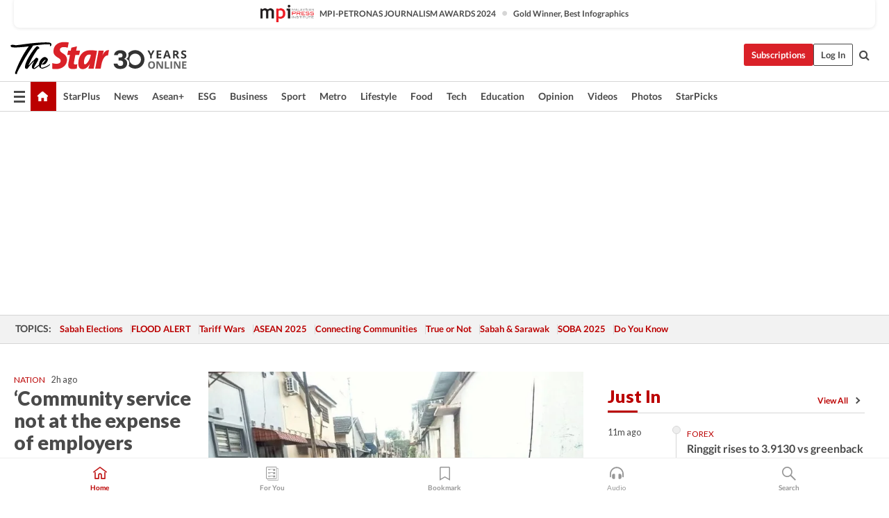

--- FILE ---
content_type: text/html; charset=UTF-8
request_url: https://www.thestar.com.my/
body_size: 38401
content:
<!--default_base.blade.php-->
<!DOCTYPE html>
<html lang="en">
<head>
    	<title>The Star | Malaysia News: National, Regional and World News</title>
    <link rel="icon" type="image/png" href="https://cdn.thestar.com.my/Themes/img/favicon.ico" />
    

    <!--START: common.blade.php-->
<meta http-equiv="Content-Type" content="text/html;charset=utf-8"/>
<meta name="ROBOTS" content="index,follow"/>
<meta name="viewport" content="width=device-width, initial-scale=1, minimum-scale=1" />
<meta name="at:customer_id" content="">
<meta name="at:subscription_status" content="Inactive">
<!--END: common.blade.php-->
    
                <!--START: index.blade.php -->

<script type="application/ld+json">
{
"@context": "http://schema.org",
"@type": "WebPage",
"headline": "The Star Online | Malaysia, Business, Sports, Lifestyle and Video News",
"creator": "The Star Online",
"thumbnailUrl": "https://cdn.thestar.com.my/Themes/img/newTsol_logo_socmedia.png",
"dateCreated": "2019-07-29T14:48:52Z",
"url": "http://www.thestar.com.my/",
"keywords":["\/"]
}</script>

<meta name="page_type" content="Home"/>
<meta name="description" content="Get the latest Malaysia news stories and opinions with focus on National, Regional, Sarawak and World News, as well as reports from Parliament and Court." />
<link href="https://www.thestar.com.my" rel="canonical" >
<meta name="twitter:card" content="summary_large_image" />
<meta name="twitter:site" content="@staronline" />
<meta property="og:description" content="Get the latest Malaysia news stories and opinions with focus on National, Regional, Sarawak and World News, as well as reports from Parliament and Court." />
<meta name="twitter:description" content="Get the latest Malaysia news stories and opinions with focus on National, Regional, Sarawak and World News, as well as reports from Parliament and Court." />
<meta property="og:title" content="The Star | Malaysia News: National, Regional and World News" />
<meta name="twitter:image:src" content="https://cdn.thestar.com.my/Themes/img/newTsol_logo_socmedia.png" />
<meta property="og:image" content="https://cdn.thestar.com.my/Themes/img/newTsol_logo_socmedia.png" />
<meta property="og:url" content="https://www.thestar.com.my" />
<meta property="og:type" content="website" />
<meta name="parsely-metadata" content='{"guid": "154", "byline": "NA", "image_url": "https://cdn.thestar.com.my/Themes/img/newTsol_logo_socmedia.png", "contain_video": false, "is_premium": false}' />
<meta name="referrer" content="unsafe-url" />
<meta name="cXenseParse:pageclass" content="frontpage" />
<meta name="cXenseParse:smg-accesstype" content="free" />
<meta property="fb:app_id" content="121120175250633" />


<!--END: index.blade.php -->            
    <!-- CSRF Token -->
    <meta name="csrf-token" content="bFbHJfdP4AFSMkxN0yUOt2zYSoFjom2npTJUFlRB">
    <!-- Global Header scripts -->    
     
            
    <!-- Start Header Script -->
<!-- Anti-flicker snippet (recommended) 
<style>.async-hide { opacity: 0 !important} </style>
<script>(function(a,s,y,n,c,h,i,d,e){s.className+=' '+y;h.start=1*new Date;
h.end=i=function(){s.className=s.className.replace(RegExp(' ?'+y),'')};
(a[n]=a[n]||[]).hide=h;setTimeout(function(){i();h.end=null},c);h.timeout=c;
})(window,document.documentElement,'async-hide','dataLayer',4000,
{'GTM-PVM4TH':true});</script> -->
<meta name="apple-itunes-app" content="app-id=428184176">
<link rel="stylesheet" type="text/css" href="https://cdn.thestar.com.my/Themes/css/bootstrap.min.css" />
<link rel="stylesheet" type="text/css" href="https://fonts.googleapis.com/css?family=Lato:300,300i,400,400i,700,700i,900,900i&display=swap" />
<link href="https://fonts.googleapis.com/icon?family=Material+Icons+Round" rel="stylesheet">
<link href="https://fonts.googleapis.com/icon?family=Material+Icons" rel="stylesheet">
<link rel="stylesheet" type="text/css" href="https://cdn.thestar.com.my/Themes/css/tsol2019_pw.min.css?v=20251201" />
<link rel="stylesheet" type="text/css" href="https://cdn.thestar.com.my/Themes/css/story2017.min.css?v=20250324" />
<link rel="stylesheet" type="text/css" href="https://cdn.thestar.com.my/Themes/css/info.min.css" />
<link rel="stylesheet" type="text/css" href="https://cdn.thestar.com.my/Themes/css/bookmark.min.css?v=20201123" />
<link rel="stylesheet" type="text/css" href="https://cdn.thestar.com.my/Themes/css/main.css?v=202501014" />
<link rel="stylesheet" type="text/css" href="https://cdn.thestar.com.my/Themes/css/promo.min.css">
<link rel="stylesheet" type="text/css" media="only screen and (max-width:767px)" href="https://cdn.thestar.com.my/Themes/css/responsive.min.css">
<link rel="stylesheet" type="text/css" href="https://cdn.thestar.com.my/Themes/css/stock.search.min.css" />
<link rel="stylesheet" type="text/css" href="https://cdn.thestar.com.my/Themes/css/font-awesome.min.css" />
<link rel="stylesheet" type="text/css" href="https://cdn.thestar.com.my/GlobalBar/css/global-bar.min.css"/>
<link rel="stylesheet" type="text/css" href="https://cdn.thestar.com.my/Components/Audio/audio.min.css">
<link rel="stylesheet" type="text/css" href="https://cdn.thestar.com.my/Themes/css/owl.carousel.min.css"/>
<link rel="stylesheet" type="text/css" href="https://cdn.thestar.com.my/Themes/css/style.min.css?v=202512031"/>
<link rel="stylesheet" type="text/css" href="https://cdn.thestar.com.my/Themes/css/header-menu.min.css?v=20250428"/>
<link rel="stylesheet" type="text/css" href="https://cdn.thestar.com.my/Themes/css/30-year-anniversary.min.css?v=20250626"/>

<!-- hide globalbar for tablet -->
<style>@media screen and (min-width: 768px) and (max-width: 1024px){
#thestar-global-bar { display: none; }
body { padding-top: 0 !important; }
#navbar-main.affix { top: 0 !important; }
}</style>
<style>
.sassize{--breakpoint:desktop}@media all and (max-width:991px){.sassize{--breakpoint:tablet}}@media all and (max-width:767px){.sassize{--breakpoint:mobile}}
img[src$="default.gif"] { display: none;}
img[src^="https://content.thestar.com.my/smg/settag/name=lotame/tags="] {display:none;}
.masthead {
  background: url(https://cdn.thestar.com.my/Widgets/Masthead/2025/Christmas.png) no-repeat -5px -3px transparent;
}
.masthead-2 {
    position: absolute;
    width: 250px;
    left: 41%;
    right: 41%;
    top: 12px;
}
.anniv-special{
	display:none;
}
@media only screen and (max-width: 991px) {	
    /*50 years special*/
    .anniv-special{
	display:block;
	margin:0 auto;
	text-align:center;
    }
   .anniv-special img{
        height: auto;
        width: 200px;
        margin-top: 12px;
        margin-bottom: 12px;
    }
}
</style>
<!--<script type="text/javascript" async src="https://experience-ap.piano.io/xbuilder/experience/load?aid=Gr82HQx5pj"></script>-->
<script src="//ajax.googleapis.com/ajax/libs/jquery/3.6.0/jquery.min.js"></script>
<!-- HTML5 Shim and Respond.js IE8 support of HTML5 elements and media queries -->
<!-- WARNING: Respond.js doesn't work if you view the page via file:// -->
<!--[if lt IE 9]>
<script src="https://oss.maxcdn.com/libs/html5shiv/3.7.0/html5shiv.js"></script>
<script src="https://oss.maxcdn.com/libs/respond.js/1.4.2/respond.min.js"></script>
<![endif]-->
<script src="https://cdnjs.cloudflare.com/ajax/libs/URI.js/1.18.10/URI.min.js"></script>
<script src="https://cdnjs.cloudflare.com/ajax/libs/moment.js/2.18.1/moment.min.js"></script>
<script src="https://cdnjs.cloudflare.com/ajax/libs/postscribe/2.0.8/postscribe.min.js"></script>
<script src="https://cdn.thestar.com.my/Themes/js/js.cookie.min.js"></script>
<script src="https://cdn.thestar.com.my/Themes/js/jquery.dotdotdot.min.js"></script>
<script src="https://cdn.jsdelivr.net/npm/vue@2.5.12/dist/vue.min.js"></script>
<script src="https://cdnjs.cloudflare.com/ajax/libs/axios/0.19.0/axios.min.js"></script>
<script src="https://cdn.thestar.com.my/Themes/js/Main.min.js"></script>
<script src="https://cdn.thestar.com.my/Themes/js/widget_mixin.min.js"></script>
<script>var my_jquery = jQuery;</script>
<script>jQuery = my_jquery;</script>
<script src="https://cdn.thestar.com.my/Themes/js/slick.min.js" ></script>
<script type="text/javascript" src="https://cdn.thestar.com.my/Themes/js/jquery.unveil.min.js" defer></script>
<script>

			
var KICKER_FREE_MARKUP='<span class="labels labels--free" data-toggle="tooltip" title="" data-original-title="This is a Free article"><i class="fa fa-unlock"></i></span>'
var KICKER_PREMIUM_MARKUP='<span class="biz-icon" data-toggle="tooltip" title="" id="sbp-tip" data-original-title="Premium">Premium</span>';
var KICKER_LOCK_MARKUP='<span class="biz-icon" data-toggle="tooltip" title="" id="sbp-tip" data-original-title="To unlock the article, click on the headline and log in with your StarBiz Premium account or select a membership to join." aria-describedby="tooltip489695">StarBiz Premium</span>';
var KICKER_UNLOCK_MARKUP='<span class="biz-icon"><i class="fa fa-unlock"></i></span>';
var KICKER_LOCK_MARKUP_V2='<span class="labels labels--gray" data-toggle="tooltip" title="" data-original-title="This is a locked article"><i class="fa fa-lock"></i></span>';
</script>
<!-- Cx FB user linking script begin -->
<script type="text/javascript">
  
    function checkFBLogin() {
     if (window.FB && typeof FB.getLoginStatus === 'function') {
 
        FB.getLoginStatus(function(response) {
          if (response.status === 'connected') {
            // Read the FaceBook user ID
            var fbUserId = response.authResponse.userID;
            
          } else {
            setTimeout(checkFBLogin, 1000);
          }
        });
 
      } else {
        setTimeout(checkFBLogin, 1000);
      }
    }
    checkFBLogin();
</script>
<!-- Cx FB user linking script end -->
<script src="https://cdn.thestar.com.my/Themes/js/owl.carousel.min.js"></script>
<script src="https://cdn.thestar.com.my/Themes/js/parsely-onload.min.js"></script>
<script src="https://cdn.thestar.com.my/Themes/js/mediatag.min.js"></script>
<script src="https://cdn.thestar.com.my/Themes/js/mediatagv3.js"></script>
<script src="https://cdn.thestar.com.my/Themes/js/mediahelper.min.js?v=2021002"></script>
<link rel="apple-touch-icon" sizes="57x57" href="https://cdn.thestar.com.my/Themes/img/touch-icon-precomposed.png">
<link rel="apple-touch-icon" sizes="114x114" href="https://cdn.thestar.com.my/Themes/img/touch-icon-iphone.png">
<link rel="apple-touch-icon" sizes="120x120" href="https://cdn.thestar.com.my/Themes/img/touch-icon-120x120.png">
<link rel="apple-touch-icon" sizes="152x152" href="https://cdn.thestar.com.my/Themes/img/touch-icon-ipad.png">
<link rel="apple-touch-icon" sizes="167x167" href="https://cdn.thestar.com.my/Themes/img/touch-icon-iphone-retina.png">
<link rel="apple-touch-icon" sizes="180x180" href="https://cdn.thestar.com.my/Themes/img/touch-icon-ipad-retina.png">
<link rel="apple-touch-icon" sizes="192x192" href="https://cdn.thestar.com.my/Themes/img/touch-icon-192x192.png">
<link rel="stylesheet" type="text/css" href="https://cdn.thestar.com.my/Themes/css/widgettop.min.css" />
<script src="https://cdn.thestar.com.my/Themes/js/widgettop.min.js"></script>
<!--<script type="text/javascript" src="//s7.addthis.com/js/300/addthis_widget.js#pubid=ra-5dfaeb0face4ad17"></script>-->

<!-- Start Deco masthead -->
<script type="text/javascript">
jQuery(document).ready(function(){
var checkDeco = new Date();
var decoStart = new Date("December 8, 2025 00:00:00");
var decoEnd = new Date("December 31, 2025 23:59:59");
if (checkDeco.getTime() > decoStart.getTime() && checkDeco.getTime() < decoEnd.getTime()){
//This is for regular festival masthead
$("#page-header > div >div").attr("class", "container masthead");

}
});
</script>
<!-- End Deco masthead -->
<script>var rmad = false;</script>

<!-- Sharethis-->
<script type='text/javascript' src='https://platform-api.sharethis.com/js/sharethis.js#property=6475dc6e8b790100199499d6&product=sop' async='async'></script>
<link rel="stylesheet" type="text/css" href="https://cdn.thestar.com.my/Themes/css/sharethis.min.css" />

<link rel="stylesheet" type="text/css" href="https://cdn.thestar.com.my/Themes/css/mustwatch.css?v=20260120" />

<!-- Clarity 20241121-->
<script type="text/javascript">
    (function(c,l,a,r,i,t,y){
        c[a]=c[a]||function(){(c[a].q=c[a].q||[]).push(arguments)};
        t=l.createElement(r);t.async=1;t.src="https://www.clarity.ms/tag/"+i;
        y=l.getElementsByTagName(r)[0];y.parentNode.insertBefore(t,y);
    })(window, document, "clarity", "script", "o0x36t4cob");
</script>

<!-- End Header Script -->            <!-- theme includes js_extra.blade.php -->
<script type="text/javascript">
var viewid = Math.round(Math.random() * 100000000000);
function sasiajserver(size,position){
var SAS = JSON.parse(jQuery('meta[name=SAS]').attr("content"));
var rdm2 = Math.round(Math.random() * 100000000000);
return "https://content.thestar.com.my/smg/jserver/viewid=" + viewid +
    "/random=" + rdm2 +
    "/network=SMG/site=TSOL" +
    "/area=" + SAS.area + 
    "/pagetype=" + SAS.pagetype + 
    "/platform=" + sascalcsize() + 
    "/size=" + size +
    "/position=" + position;
}
function sascalcsize(){var b=window.getComputedStyle(document.querySelector(".sassize"));var a=b.getPropertyValue("--breakpoint");return a};
</script>
<!-- Admiral --> 
<script>
             if (typeof pageType !== "undefined")
         {
         if(pageType == "article"){
                var daxsubscriber = false;
          }
       }
        
</script>
<!-- End Admiral -->
<script>
// show or hide login button
var rmad = false;
var isLogin = false;

tkValid = 0;
// 3 = active , subscriber, has ads free
if (tkValid > 0) {
    isLogin = true;
} 
if (tkValid == "3") {
    rmad = true;
}

jQuery(document).ready(function() {
if (tkValid > 0) {
    jQuery('.btn_login').hide();
    jQuery('.login_menu').show();
    jQuery('.m-login-menu').show();
    jQuery('.m-login-button').attr("style", "display: none !important"); // Override css
} else {
    jQuery('.btn_login').show();
    jQuery('.login_menu').hide();
    jQuery('.m-login-button').show();
    jQuery('.m-login-menu').hide();
}
});
</script>
<!-- PPID --> 
<script type="text/javascript">  
    // client id value will be = encrypted(userid)
    // else client id = encrypted GA ID
    var client_id = "cd91e4b8cc71fc46c35e4608358cc1df5faf72f4";
    var re = new RegExp("^([0-9a-zA-Z]{32,150})$|^([0-9a-fA-F]{8}-[0-9a-fA-F]{4}-[0-9a-fA-F]{4}-[0-9a-fA-F]{4}-[0-9a-fA-F]{12})$");
    var userID = "UA-167768859-1" ;
	
			client_id = "cd91e4b8cc71fc46c35e4608358cc1df5faf72f4";
	
    console.log('client_id: '+client_id);
</script>
<!-- End PPID -->

<!-- CDP Web Insight script -->
<script type = "text/javascript" >
   var _portalId = "564891087";
   var _propId = "564997745";

   var _ATM_TRACKING_ASSOCIATE_UTM = 0 ;
   var _CDP_GA_ACCOUNT_TRACKING_ID = "UA-828580-1";

   var _cdp365Analytics = {
      default_event: 0,
      first_party_domain: ".thestar.com.my",
      dims: {
         users: {
            origin_source: "The Star Online"
         }
      }
   };
(function() {
    var w = window;
    if (w.web_event) return;
    var a = window.web_event = function() {
        a.queue.push(arguments);
    }
    a.propId = _propId;
    a.track = a;
    a.queue = [];
    var e = document.createElement("script");
    e.type = "text/javascript", e.async = !0, e.src = "//st-a.cdp.asia/insight.js";
    var t = document.getElementsByTagName("script")[0];
    t.parentNode.insertBefore(e, t)
})(); </script>
<!-- End of CDP Web Insight script -->

<!-- Chartbeat --> 
<script async src="//static.chartbeat.com/js/chartbeat_mab.js"></script>
<script>
    var chbpage_type = jQuery('meta[name=page_type]').attr("content");
    var chbcontentauthor = jQuery('meta[name=content_byline]').attr("content");
    var contentcat = jQuery('meta[name=content_category]').attr("content");
    var contentaltcat = jQuery('meta[name=content_category_alt]').attr("content");
    var chbpagecat = jQuery('meta[name=page_category]').attr("content");
	var chburl = jQuery("meta[property='og:url']").attr("content");
    var chbaltcats;
    var chballcats = '';
    var chbuser_status = 'anon';

    if (typeof chbpage_type !== "undefined") {

    if (chbpage_type.toLowerCase() == "article" || chbpage_type.toLowerCase() == "category" || chbpage_type.toLowerCase() == "photo listing" ||  chbpage_type.toLowerCase() == "photo gallery") {

        if (typeof chbcontentauthor !== "undefined") {
            if (chbcontentauthor === 'NA') {
                chbcontentauthor = '';
            }
            //else if (chbcontentauthor.indexOf('By') > -1) {
            //chbcontentauthor = chbcontentauthor.replace('By', '');
            //chbcontentauthor = chbcontentauthor.trim();
            //}
            //else if (chbcontentauthor.indexOf('by') > -1) {
            //chbcontentauthor = chbcontentauthor.replace('by', '');
            //chbcontentauthor = chbcontentauthor.trim();
            //}
        } else {
            chbcontentauthor = '';
        }

        if (typeof chbpagecat !== "undefined") {            
            if (chbpagecat === 'NA') {
                chbpagecat = '';
            }

            if (chbpagecat.toLowerCase() === 'starpicks') {
                chbpagecat = 'StarPicks';
            }

            if (chbpagecat.toLowerCase() === 'starplus') {
                chbpagecat = 'StarPlus';
            }

            if (chbpagecat.toLowerCase() === 'aseanplus') {
                chbpagecat = 'AseanPlus';
            }
			
        } else {
            chbpagecat = '';
        }

        if (typeof contentcat !== "undefined") {
            contentcat = cleanContentCategories(contentcat);
            contentcat = contentcat.split('/').join(','); 
        }else{
            contentcat = '';
        }
        if (typeof contentaltcat !== "undefined") {
            contentaltcat = cleanContentCategories(contentaltcat);
            contentaltcat = contentaltcat.split('/').join(','); 
        }else{
            contentaltcat = '';
        }

        if (chbpage_type.toLowerCase() == "category") {
            chballcats = chbpagecat;
        } else if (chbpage_type.toLowerCase() == "photo listing" || chbpage_type.toLowerCase() == "photo gallery") {
            chballcats = 'Photos';
        } else {
            if (contentaltcat !== '') {
                chballcats = contentcat + ',' + contentaltcat; 
            } else {
                chballcats = contentcat;
            }
            
            var customname = ""; 
            var columnName = ""; 
            if( columnName != '' ){
                if( chballcats.toLowerCase().includes("lifestyle,viewpoints"))
                    chballcats = chballcats.replace(/lifestyle,viewpoints/gi, "Lifestyle,Viewpoints," + columnName);
                else if (chballcats.toLowerCase().includes("opinion,columnists"))
                    chballcats = chballcats.replace(/opinion,columnists/gi, "Opinion,Columnists," + columnName);
                else if (chballcats.toLowerCase().includes("sport,say what"))
                    chballcats = chballcats.replace(/sport,say what/gi, "Sport,Say What," + columnName);
                else if (chballcats.toLowerCase().includes("business,insight"))
                    chballcats = chballcats.replace(/business,insight/gi, "Business,Insight," + columnName);
                else if (chballcats.toLowerCase().includes("food,food for thought"))    
                    chballcats = chballcats.replace(/food,food for thought/gi, "Food,Food For Thought," + columnName);
                else if (chballcats.toLowerCase().includes("metro,views"))    
                    chballcats = chballcats.replace(/metro,views/gi, "Metro,Views," + columnName);
                else if (chballcats.toLowerCase().includes("tech,tech thoughts"))    
                    chballcats = chballcats.replace(/tech,tech thoughts/gi, "Tech,Tech Thoughts," + columnName);
            }
        }
    } else if (chbpage_type.toLowerCase() == "subcategory") {
        var pageCat = jQuery('meta[name=page_category]').attr("content");
		var customname = ""; 

                    chballcats = pageCat.split('/').join(',').replace("And", "&").replace("#", "");
                    chbcontentauthor = '';
			
    } else if (chbpage_type.toLowerCase() == "tag") {
        var pageCat = jQuery('meta[name=page_tag]').attr("content");
        chballcats = pageCat;
        chbcontentauthor = '';
    } else {
        chbcontentauthor = '';
        chballcats = '';
    }
} else {
    chbcontentauthor = '';
    chballcats = '';
}
	 
	if (chbcontentauthor != '')
    {
        chbcontentauthor = chbcontentauthor.replace(/\b and \b/i, ",");
        chbcontentauthor = chbcontentauthor.replace(/[^@\s]*@[^@\s]*\.[^@\s]*/, "");
        chbcontentauthor = chbcontentauthor.replace(/([^\v]+) \bBy\b | *\bBy\b/i, "");
		chbcontentauthor = chbcontentauthor.replace(/\s*,\s*/g, ",");
        chbcontentauthor = chbcontentauthor.trim();
    }

    chballcats = cleanContentCategories(chballcats);
	
     
        if (isLogin==true) {
            chbuser_status = 'lgdin';
        }else{
            chbuser_status = 'anon';
        } 
    
    function cleanContentCategories(content){
        //all page_types
        content = content.replace(/starpicks/gi, 'StarPicks');
        content = content.replace(/starplus/gi, 'StarPlus');
        content = content.replace(/aseanplus/gi, 'AseanPlus');
        content = content.replace(/&#039;/gi, "'");
        //article page_types
        content = content.replace(/lifestyle\/entertainment/gi, 'Lifestyle,Entertainment & Style,Entertainment');
        content = content.replace(/lifestyle\/style/gi,         'Lifestyle,Entertainment & Style,Style');
        content = content.replace(/lifestyle\/people/gi,        'Lifestyle,People & Living,People');
        content = content.replace(/lifestyle\/living/gi,        'Lifestyle,People & Living,Living');
        content = content.replace(/lifestyle\/travel/gi,        'Lifestyle,Travel & Culture,Travel');
        content = content.replace(/lifestyle\/culture/gi,       'Lifestyle,Travel & Culture,Culture');
        content = content.replace(/lifestyle\/health/gi,        'Lifestyle,Health & Family,Health');
        content = content.replace(/lifestyle\/family/gi,        'Lifestyle,Health & Family,Family');
        content = content.replace(/sport\/others/gi, 'Sport/Other Sports');
        //subcategory page_types
        if(!content.includes('Other Sports')){
            content = content.replace(/Other Sport/gi, 'Other Sports');
        }

        var result = content;
        result = removeLastChar(result, ',');
        return result;
    }

    function removeLastChar(str,charStr){
        var lastChar = str[str.length -1];
        if(lastChar == charStr){
            str = str.slice(0, -1);
        }
        return str;
    }
	 
	 (function() {
                /** CONFIGURATION START **/
                var _sf_async_config = window._sf_async_config = (window._sf_async_config || {});
                _sf_async_config.uid = 66903;
                _sf_async_config.domain = 'thestar.com.my';
                _sf_async_config.flickerControl = false;
                /*_sf_async_config.useCanonical = true;
                _sf_async_config.useCanonicalDomain = true;*/
				_sf_async_config.path = chburl;
                _sf_async_config.sections = chballcats;
                _sf_async_config.authors = chbcontentauthor;
				_sf_async_config.articleBlockSelector = 'div.in-sec-story,div.focus-story,div.list-listing';

                var _cbq = window._cbq = (window._cbq || []);
                _cbq.push(['_acct', chbuser_status]);

                /** CONFIGURATION END **/
                function loadChartbeat() {
                    var e = document.createElement('script');
                    var n = document.getElementsByTagName('script')[0];
                    e.type = 'text/javascript';
                    e.async = true;
                    e.src = '//static.chartbeat.com/js/chartbeat.js';
                    n.parentNode.insertBefore(e, n);
                }
                loadChartbeat();
        })();
</script>
<!-- End Chartbeat -->        <!-- resources common css_includes.blade.php -->        
    <!-- theme includes css_includes.blade.php -->            <!-- Widget CSS links -->
        <!-- Page Header scripts -->
<!-- <script async src="https://securepubads.g.doubleclick.net/tag/js/gpt.js"></script>
<script async src='//cdn.thestar.com.my/Themes/js/prebid.js'></script> -->
<script>
if (!rmad) {
  document.write('<scr');
  document.write('ipt src="https://cdn.thestar.com.my/Themes/js/gpt/Home.js?v=20251016">' );
  document.write("</scr");
  document.write("ipt>");
}
</script>

<!-- Start of Survicate (www.survicate.com) code -->
<script type="text/javascript">
  //(function (w) {
    //var s = document.createElement('script');
    //s.src = '//survey.survicate.com/workspaces/40636b6a623c41a574580c19efa630b6/web_surveys.js';
    //s.async = true;
    //var e = document.getElementsByTagName('script')[0];
    //e.parentNode.insertBefore(s, e);
  //})(window);
</script>
<!-- End of Survicate code -->


    <script>
        window.Laravel = {"csrfToken":"bFbHJfdP4AFSMkxN0yUOt2zYSoFjom2npTJUFlRB"}
        var IMAGE_URL = 'https://apicms.thestar.com.my/';
    </script> 
    
</head>

    <body>
        <div class='sassize'></div>
    <!-- Main THEME Content -->
    <!-- page content -->
        <div class="widgettop" id="widgettop" style="display:none;">        
    <div class="flex-container ">
        <div class="firinfo"></div>
        <div class="close">   
            <img id="closeButton" src="https://cdn.thestar.com.my/Themes/img/close.png">
        </div>
    </div>
</div>    <!-- HEADER OF THEME -->
<div id="award-container" class="container" style="display: none;"></div>
<script>
    // hide award container if on /awards page
    if (window.location.pathname === '/awards' || window.location.pathname === '/awards/') {
        document.getElementById('award-container').style.display = 'none';
    } else {
        fetch('https://cdn.thestar.com.my/Components/AwardHighlight/award-highlight.txt' + "?v=" + Date.now())
        .then(response => response.text())
        .then(html => {
            const awardContainer = document.getElementById('award-container');
            awardContainer.innerHTML = html;
            const scripts = awardContainer.getElementsByTagName('script');
            for (let script of scripts) {
            eval(script.innerHTML);
            }
            // Wait for async script to set image src, then wait for image to load
            const checkImage = () => {
                const img = awardContainer.querySelector('.award-icon');
                if (img && img.src && img.src !== window.location.href) {
                    if (img.complete) {
                        awardContainer.style.display = '';
                    } else {
                        img.onload = () => awardContainer.style.display = '';
                        img.onerror = () => awardContainer.style.display = 'none';
                    }
                } else {
                    setTimeout(checkImage, 50);
                }
            };
            checkImage();
        })
        .catch(error => console.error('Error loading award:', error));
    }
</script>

<!-- header_menu -->
<header id="page-header">
    <div class="branding">
        <div class="container">
            <a class="navbar-brand brand-prime" href="/"
               data-list-type="Header"
               data-content-type="Navigation"
               data-content-title="The Star Online"
               data-content-id="https://www.thestar.com.my">
			    <svg class="icon" width="256" height="50" role="img" aria-label="the star online">
                    <image xlink:href="https://cdn.thestar.com.my/Themes/img/logo-tsol-30yrs.svg" src="https://cdn.thestar.com.my/Themes/img/logo-tsol-30yrs.svg" width="256" height="50" border="0"></image>
                </svg>
                <!--<svg class="icon" width="150" height="50" role="img" aria-label="the star online">
                    <image xlink:href="https://cdn.thestar.com.my/Themes/img/logo-tsol-fullv3.svg" src="https://cdn.thestar.com.my/Themes/img/logo-tsol-logov3.png" width="150" height="50" border="0"></image>
                </svg>-->
            </a>
			<div id="iconDesktop" style="display: none"></div>
            <ul class="nav social-branding right">
<!--                <li>
                    <a href="https://newsstand.thestar.com.my/epaper/" target="_blank" class="epaper"
                       data-list-type="Header"
                       data-content-type="App Download"
                       data-content-title="ePaper"
                       data-content-id="https://newsstand.thestar.com.my/epaper/ ">
                        <i class="icon sprite-icon"></i> The Star ePaper
                    </a>
                </li>-->
                                <li class="dropdown dropdown--subscribe top-bar">
                    <a  class="btn--subscribe"
                        data-list-type="Header"
                        data-content-type="Navigation"
                        data-content-title="Subscription"
                        data-content-id="https://www.thestar.com.my/subscription" href="/subscription">Subscriptions</a>
                </li>
                                                 <li id="btn_login" class="btn-login">
                     <a class="login" href="https://sso.thestar.com.my/?lng=en&amp;channel=1&amp;ru=HNQ8Auw31qgZZU47ZjHUhHKJStkK3H51/pPcFdJ1gQ9cFgPiSalasDvF6DeumuZw70eO3osqfRYt9bpw91/7YQ=="
                        data-list-type="Header"
                        data-content-type="Outbound Referral"
                        data-content-title="Log In"
                        data-content-id="https://sso.thestar.com.my/?lng=en&amp;channel=1&amp;ru=HNQ8Auw31qgZZU47ZjHUhHKJStkK3H51/pPcFdJ1gQ9cFgPiSalasDvF6DeumuZw70eO3osqfRYt9bpw91/7YQ==">
                        Log In
                     </a>
                 </li>
                                 <li id="login_menu" class="dropdown top-bar" style="display:none;">
                        <a id="hllogin" class="log-in-light"><i class="material-icons-round person">person</i></a>
                        <ul class="dropdown-menu log-in 123">
                                                    <li>
                                <a href="https://login.thestar.com.my/accountinfo/profile.aspx" target="_blank"
                                   data-list-type="Profile Management"
                                   data-content-type="Manage Profile"
                                   data-content-title="https://login.thestar.com.my/accountinfo/profile.aspx">Manage Profile
                                </a>
                            </li>
                            <li>
                                <a href="https://login.thestar.com.my/accountinfo/changepassword.aspx" target="_blank"
                                   data-list-type="Profile Management"
                                   data-content-type="Change Password"
                                   data-content-title="https://login.thestar.com.my/accountinfo/changepassword.aspx">Change Password
                                </a>
                            </li>
                            <li>
                                <a href="https://login.thestar.com.my/accountinfo/sessions.aspx" target="_blank"
                                   data-list-type="Profile Management"
                                   data-content-type="Manage Logins"
                                   data-content-title="https://login.thestar.com.my/accountinfo/sessions.aspx">Manage Logins
                                </a>
                            </li>
                            <li style="border-top:1px solid #d6d6d6">
                                <a href="https://login.thestar.com.my/accountinfo/subscriptioninfo.aspx" target="_blank"
                                   data-list-type="Profile Management"
                                   data-content-type="Manage Subscription"
                                   data-content-title="https://login.thestar.com.my/accountinfo/subscriptioninfo.aspx">Manage Subscription
                                </a>
                            </li>
                            <li>
                                <a href="https://login.thestar.com.my/accountinfo/transhistory.aspx" target="_blank"
                                   data-list-type="Profile Management"
                                   data-content-type="Transaction History"
                                   data-content-title="https://login.thestar.com.my/accountinfo/transhistory.aspx">Transaction History
                                </a>
                            </li>
                            <li>
                                <a href="https://login.thestar.com.my/accountinfo/billing.aspx" target="_blank"
                                   data-list-type="Profile Management"
                                   data-content-type="Manage Billing Info"
                                   data-content-title="https://login.thestar.com.my/accountinfo/billing.aspx">Manage Billing Info
                                </a>
                            </li>
                                                                                    <li style="border-top:1px solid #d6d6d6">
                                <a href="https://www.thestar.com.my/foryou/edit"
                                   data-list-type="Profile Management"
                                   data-content-type="Manage For You"
                                   data-content-title="https://www.thestar.com.my/foryou/edit">Manage For You
                                </a>
                            </li>
                            <li style="border-bottom:1px solid #d6d6d6">
                                <a href="https://www.thestar.com.my/saved-articles"
                                   data-list-type="Profile Management"
                                   data-content-type="Manage Bookmarks"
                                   data-content-title="https://www.thestar.com.my/saved-articles">Manage Bookmarks
                                </a>
                            </li>
                                                                                    <li>
                                <a href="https://www.thestar.com.my/subscribe"
                                   data-list-type="Profile Management"
                                   data-content-type="Package & Pricing"
                                   data-content-title="https://www.thestar.com.my/subscribe">Package & Pricing
                                </a>
                            </li>
                                                        <li>
                                <a href="https://www.thestar.com.my/faqs/"
                                   data-list-type="Profile Management"
                                   data-content-type="FAQs"
                                   data-content-title="https://www.thestar.com.my/faqs/">FAQs
                                </a>
                            </li>
                            <li class="log-out">
                                <a href="#" onclick="logout();"
                                   data-list-type="Profile Management"
                                   data-content-type="Log Out"
                                   data-content-title="https://www.thestar.com.my">Log Out
                                </a>
                            </li>
                        </ul>
                    </li>
                     <li class="hidden-xs hidden-sm">
                            <label for="queryly_toggle" style="cursor: pointer;">
							<div class="top-search">
                               <i class="fa fa-search"></i>
							  </div>
                            </label>
                    </li>
            </ul>
        </div>
    </div>
    <nav id="navbar-main" class="navbar navbar-custom" data-spy="affix" data-offset-top="197">
        <div class="container">
            <div class="navbar-header">
                <button type="button" class="navbar-toggle left" data-toggle="collapse" data-target="#tsolmobar" id="btnmobmega">
                <span class="sr-only">Toggle navigation</span>
                <span class="icon-bar"></span>
                <span class="icon-bar"></span>
                <span class="icon-bar"></span>
                <i class="icon-x fa fa-times"></i>
                </button>
                <a class="navbar-brand brand-mobile left" href="/"
                   data-list-type="Header"
                   data-content-type="Navigation"
                   data-content-title="The Star Online"
                   data-content-id="https://www.thestar.com.my">
				   <svg class="icon logo-default" role="img" aria-label="the star online" height="28" width="148">
                        <image width="148" height="28" border="0" xmlns:xlink="http://www.w3.org/1999/xlink" xlink:href="https://cdn.thestar.com.my/Themes/img/logo-tsol-30yrs.svg" src="https://cdn.thestar.com.my/Themes/img/logo-tsol-30yrs.svg"></image>
                    </svg>
                    <svg class="icon logo-small" role="img" aria-label="the star online" height="28" width="84">
                        <image width="84" height="28" border="0" xmlns:xlink="http://www.w3.org/1999/xlink" xlink:href="https://cdn.thestar.com.my/Themes/img/logo-tsol-fullv3.svg" src="https://cdn.thestar.com.my/Themes/img/logo-tsol-logov3.png"></image>
                    </svg>
                    <!--<svg class="icon" role="img" aria-label="the star online" height="28" width="84">
                        <image width="84" height="28" border="0" xmlns:xlink="http://www.w3.org/1999/xlink" xlink:href="https://cdn.thestar.com.my/Themes/img/logo-tsol-fullv3.svg" src="https://cdn.thestar.com.my/Themes/img/logo-tsol-logov3.png"></image>
                    </svg>-->
                </a>
				 <div id="iconMobile" style="display: none"></div>
            </div>
            <div id="tsolnavbar">
                <ul class="nav navbar-nav navbar-left">
                    <li class="show-sd">
                        <button type="button" class="mega-nav-toggle navbar-toggle collapsed hidden-xs" data-toggle="collapse" data-target="#bs-example-navbar-collapse-1" aria-expanded="false">
                            <span class="sr-only">Toggle navigation</span>
                            <span class="icon-bar"></span>
                            <span class="icon-bar"></span>
                            <span class="icon-bar"></span>
                            <i class="icon-x fa fa-times"></i>
                        </button>
                    </li>
                                                            <li >
                                        <a id="navi-home" class="home-light" target="" onclick="ga('send', 'event' , 'TSOL NAVI' , 'Standard' , '/Home/' ); " href="/"
                       data-list-type="Header"
                       data-content-type="Navigation"
                       data-content-title="Home"
                       data-content-id="https://www.thestar.com.my">
                    <i class="icon sprite-icon"></i>
                    </a>
                                        </li>
                                                            <li class=dropdown>
                                        <a id="navi-starplus" class="starplus" target="" onclick="ga('send', 'event' , 'TSOL NAVI' , 'Standard' , '/StarPlus/' ); " href="/starplus"
                       data-list-type="Header"
                       data-content-type="Navigation"
                       data-content-title="StarPlus"
                       data-content-id="https://www.thestar.com.my/starplus">
                    StarPlus
                    </a>
                                        </li>
                                                            <li class=dropdown>
                                        <a id="navi-news" class="news" target="" onclick="ga('send', 'event' , 'TSOL NAVI' , 'Standard' , '/News/' ); " href="/news"
                       data-list-type="Header"
                       data-content-type="Navigation"
                       data-content-title="News"
                       data-content-id="https://www.thestar.com.my/news">
                    News
                    </a>
                                        </li>
                                                            <li class=dropdown>
                                        <a id="navi-asean+" class="asean+" target="" onclick="ga('send', 'event' , 'TSOL NAVI' , 'Standard' , '/AseanPlus/' ); " href="/aseanplus"
                       data-list-type="Header"
                       data-content-type="Navigation"
                       data-content-title="Asean+"
                       data-content-id="https://www.thestar.com.my/aseanplus">
                    Asean+
                    </a>
                                        </li>
                                                            <li class=dropdown>
                                        <a id="navi-esg" class="esg" target="" onclick="ga('send', 'event' , 'TSOL NAVI' , 'Standard' , '/ESG/' ); " href="/esg"
                       data-list-type="Header"
                       data-content-type="Navigation"
                       data-content-title="ESG"
                       data-content-id="https://www.thestar.com.my/esg">
                    ESG
                    </a>
                                        </li>
                                                            <li class=dropdown>
                                        <a id="navi-business" class="business" target="" onclick="ga('send', 'event' , 'TSOL NAVI' , 'Standard' , '/Business/' ); " href="/business"
                       data-list-type="Header"
                       data-content-type="Navigation"
                       data-content-title="Business"
                       data-content-id="https://www.thestar.com.my/business">
                    Business
                    </a>
                                        </li>
                                                            <li class=dropdown>
                                        <a id="navi-sport" class="sport" target="" onclick="ga('send', 'event' , 'TSOL NAVI' , 'Standard' , '/Sport/' ); " href="/sport"
                       data-list-type="Header"
                       data-content-type="Navigation"
                       data-content-title="Sport"
                       data-content-id="https://www.thestar.com.my/sport">
                    Sport
                    </a>
                                        </li>
                                                            <li class=dropdown>
                                        <a id="navi-metro" class="metro" target="" onclick="ga('send', 'event' , 'TSOL NAVI' , 'Standard' , '/Metro/' ); " href="/metro"
                       data-list-type="Header"
                       data-content-type="Navigation"
                       data-content-title="Metro"
                       data-content-id="https://www.thestar.com.my/metro">
                    Metro
                    </a>
                                        </li>
                                                            <li class=dropdown>
                                        <a id="navi-lifestyle" class="lifestyle" target="" onclick="ga('send', 'event' , 'TSOL NAVI' , 'Standard' , '/Lifestyle/' ); " href="/lifestyle"
                       data-list-type="Header"
                       data-content-type="Navigation"
                       data-content-title="Lifestyle"
                       data-content-id="https://www.thestar.com.my/lifestyle">
                    Lifestyle
                    </a>
                                        </li>
                                                            <li class=dropdown>
                                        <a id="navi-food" class="food" target="" onclick="ga('send', 'event' , 'TSOL NAVI' , 'Standard' , '/Food/' ); " href="/food"
                       data-list-type="Header"
                       data-content-type="Navigation"
                       data-content-title="Food"
                       data-content-id="https://www.thestar.com.my/food">
                    Food
                    </a>
                                        </li>
                                                            <li class=dropdown>
                                        <a id="navi-tech" class="tech" target="" onclick="ga('send', 'event' , 'TSOL NAVI' , 'Standard' , '/Tech/' ); " href="/tech"
                       data-list-type="Header"
                       data-content-type="Navigation"
                       data-content-title="Tech"
                       data-content-id="https://www.thestar.com.my/tech">
                    Tech
                    </a>
                                        </li>
                                                            <li class=dropdown>
                                        <a id="navi-education" class="education" target="" onclick="ga('send', 'event' , 'TSOL NAVI' , 'Standard' , '/Education/' ); " href="/education"
                       data-list-type="Header"
                       data-content-type="Navigation"
                       data-content-title="Education"
                       data-content-id="https://www.thestar.com.my/education">
                    Education
                    </a>
                                        </li>
                                                            <li class=dropdown>
                                        <a id="navi-opinion" class="opinion" target="" onclick="ga('send', 'event' , 'TSOL NAVI' , 'Standard' , '/Opinion/' ); " href="/opinion"
                       data-list-type="Header"
                       data-content-type="Navigation"
                       data-content-title="Opinion"
                       data-content-id="https://www.thestar.com.my/opinion">
                    Opinion
                    </a>
                                        </li>
                                                            <li class=dropdown>
                                        <a id="navi-videos" class="videos" target="_blank" onclick="ga('send', 'event' , 'TSOL NAVI' , 'Standard' , 'https://www.thestartv.com/c/news' ); " href="https://www.thestartv.com/c/news" style=""
                       data-list-type="Header"
                       data-content-type="Outbound Referral"
                       data-content-title="Videos"
                       data-content-id="https://www.thestartv.com/c/news">
                    Videos
                    </a>
                                        </li>
                                                            <li class=dropdown>
                                        <a id="navi-photos" class="photos" target="" onclick="ga('send', 'event' , 'TSOL NAVI' , 'Standard' , '/Photos/' ); " href="/photos"
                       data-list-type="Header"
                       data-content-type="Navigation"
                       data-content-title="Photos"
                       data-content-id="https://www.thestar.com.my/photos">
                    Photos
                    </a>
                                        </li>
                                                            <li class=dropdown>
                                        <a id="navi-starpicks" class="starpicks" target="" onclick="ga('send', 'event' , 'TSOL NAVI' , 'Standard' , '/StarPicks/' ); " href="/starpicks"
                       data-list-type="Header"
                       data-content-type="Navigation"
                       data-content-title="StarPicks"
                       data-content-id="https://www.thestar.com.my/starpicks">
                    StarPicks
                    </a>
                                        </li>
                                    </ul>
            </div>
            <ul class="nav navbar-nav navbar-right">
                                 <li class="hidden-lg dropdown dropdown--subscribe">
                    <a class="btn--subscribe" role="button" data-list-type="Header"
 data-content-type="Navigation"
data-content-title="Subscription"
data-content-id="https://www.thestar.com.my/subscription" href="/subscription">Subscriptions</a>
                </li>
                                <li id="btn_login" class="m-login-button hidden-md hidden-lg" style="display: none;">
                                        <a class="login bttn bttn--log" href="https://sso.thestar.com.my/?lng=en&amp;channel=1&amp;ru=HNQ8Auw31qgZZU47ZjHUhHKJStkK3H51/pPcFdJ1gQ9cFgPiSalasDvF6DeumuZw70eO3osqfRYt9bpw91/7YQ=="
                       data-list-type="Header"
                       data-content-type="Outbound Referral"
                       data-content-title="Log In"
                       data-content-id="https://sso.thestar.com.my/?lng=en&amp;channel=1&amp;ru=HNQ8Auw31qgZZU47ZjHUhHKJStkK3H51/pPcFdJ1gQ9cFgPiSalasDvF6DeumuZw70eO3osqfRYt9bpw91/7YQ==">Log In
                    </a>
                                    </li>
                <li id="login_menu" class="m-login-menu hidden-md hidden-lg" style="display:none;">
                    <a id="hllogin" class="log-in" onclick="toggleDrop()"><i class="material-icons-round person">person</i></a>
                    <ul class="dropdown-menu log-in" id="loginDrop" style="display: none;">
                                                <li>
                            <a href="https://login.thestar.com.my/accountinfo/profile.aspx" target="_blank"
                               data-list-type="Profile Management"
                               data-content-type="Manage Profile"
                               data-content-title="https://login.thestar.com.my/accountinfo/profile.aspx">Manage Profile
                            </a>
                        </li>
                        <li>
                            <a href="https://login.thestar.com.my/accountinfo/changepassword.aspx" target="_blank"
                               data-list-type="Profile Management"
                               data-content-type="Change Password"
                               data-content-title="https://login.thestar.com.my/accountinfo/changepassword.aspx">Change Password
                            </a>
                        </li>
                        <li>
                            <a href="https://login.thestar.com.my/accountinfo/sessions.aspx" target="_blank"
                               data-list-type="Profile Management"
                               data-content-type="Manage Logins"
                               data-content-title="https://login.thestar.com.my/accountinfo/sessions.aspx">Manage Logins
                            </a>
                        </li>
                        <li style="border-top:1px solid #d6d6d6">
                            <a href="https://login.thestar.com.my/accountinfo/subscriptioninfo.aspx" target="_blank"
                               data-list-type="Profile Management"
                               data-content-type="Manage Subscription"
                               data-content-title="https://login.thestar.com.my/accountinfo/subscriptioninfo.aspx">Manage Subscription
                            </a>
                        </li>
                        <li>
                            <a href="https://login.thestar.com.my/accountinfo/transhistory.aspx" target="_blank"
                               data-list-type="Profile Management"
                               data-content-type="Transaction History"
                               data-content-title="https://login.thestar.com.my/accountinfo/transhistory.aspx">Transaction History
                            </a>
                        </li>
                        <li>
                            <a href="https://login.thestar.com.my/accountinfo/billing.aspx" target="_blank"
                               data-list-type="Profile Management"
                               data-content-type="Manage Billing Info"
                               data-content-title="https://login.thestar.com.my/accountinfo/billing.aspx">Manage Billing Info
                            </a>
                        </li>
                                                                        <li style="border-top:1px solid #d6d6d6">
                            <a href="https://www.thestar.com.my/foryou/edit"
                               data-list-type="Profile Management"
                               data-content-type="Manage For You"
                               data-content-title="https://www.thestar.com.my/foryou/edit">Manage For You
                            </a>
                        </li>
                        <li style="border-bottom:1px solid #d6d6d6">
                            <a href="https://www.thestar.com.my/saved-articles"
                               data-list-type="Profile Management"
                               data-content-type="Manage Bookmarks"
                               data-content-title="https://www.thestar.com.my/saved-articles">Manage Bookmarks
                            </a>
                        </li>
                                                                        <li>
                            <a href="https://www.thestar.com.my/subscribe"
                               data-list-type="Profile Management"
                               data-content-type="Package & Pricing"
                               data-content-title="https://www.thestar.com.my/subscribe">Package & Pricing
                            </a>
                        </li>
                                                <li>
                            <a href="https://www.thestar.com.my/faqs/"
                               data-list-type="Profile Management"
                               data-content-type="FAQs"
                               data-content-title="https://www.thestar.com.my/faqs/">FAQs
                            </a>
                        </li>
                        <li class="log-out">
                            <a href="#" onclick="logout();"
                               data-list-type="Profile Management"
                               data-content-type="Log Out"
                               data-content-title="https://www.thestar.com.my">Log Out
                            </a>
                        </li>
                    </ul>
                </li>
                <li class="hidden-xs hidden-sm" id="navisearch" style="display:none;">
                    
                        <label for="queryly_toggle" style="cursor: pointer;">
						<div class="login-search">
                            <i class="fa fa-search"></i>
						</div>
                        </label>
                </li>
            </ul>
        </div>


		<nav class="header__nav-mega nav nav--mega" style="display:none;">
             <form role="search" method="post" id="searchform2" class="form form--search border-b show--tablet-f">
                                <div class="input-group">
                                    <input type="text" id="qTextBox2" class="form-control" placeholder="What are you looking for?" onkeypress="searchKeyPress(event, 'btnSearch2' ); ">
                                    <div id="qStockCodeHolder">
                                        <input type="hidden" id="qStockCodeVal2" value="">
                                    </div>
                                    <div class="input-group-btn2">
                                        <input class="btn btn-default" style="font-weight: bold; border-radius: 0px;line-height: 21px;font-size:14px;" type="button" id="btnSearch2" value="Search" onclick="jQuery('#qTextBox2').addClass('loadinggif'); post('/search/', { query: document.getElementById('qTextBox2').value}, 'get');ga('send', 'event', 'TSOL NAVI', 'Extra-Panel', 'Search Button'); ">
                                    </div>
                         </div>
             </form>

                <ul class="nav__content">

                     
                                        

                            
                            	<li>
                                <a href="/" class="nav__title" target="_self"
                                   data-list-type="Header Mega Menu"
                                   data-content-type="Navigation"
                                   data-content-title="Home"
                                   data-content-id="https://www.thestar.com.my">Home
                                </a>
                                                                                    </li>
                                        

                                                                                    <li>
                            <a class="nav__title" target=""  href="/starplus"
                               data-list-type="Header Mega Menu"
                               data-content-type="Navigation"
                               data-content-title="StarPlus"
                               data-content-id="https://www.thestar.com.my/starplus">
                                StarPlus
                            </a>
                                                                                                                </li>
                                        

                                                                                    <li>
                            <a class="nav__title" target=""  href="/news"
                               data-list-type="Header Mega Menu"
                               data-content-type="Navigation"
                               data-content-title="News"
                               data-content-id="https://www.thestar.com.my/news">
                                News
                            </a>
                                                                                                                <ul class="nav__lists">
                                                                <li>
                                                                        <a href="/news/latest" target=""
                                       data-list-type="Header Mega Menu"
                                       data-content-type="Navigation"
                                       data-content-title="Latest"
                                       data-content-id="https://www.thestar.com.my/news/latest">Latest
                                    </a>
                                                                    </li>
                                                                <li>
                                                                        <a href="/news/nation" target=""
                                       data-list-type="Header Mega Menu"
                                       data-content-type="Navigation"
                                       data-content-title="Nation"
                                       data-content-id="https://www.thestar.com.my/news/nation">Nation
                                    </a>
                                                                    </li>
                                                                <li>
                                                                        <a href="/news/world" target=""
                                       data-list-type="Header Mega Menu"
                                       data-content-type="Navigation"
                                       data-content-title="World"
                                       data-content-id="https://www.thestar.com.my/news/world">World
                                    </a>
                                                                    </li>
                                                                <li>
                                                                        <a href="/news/environment" target=""
                                       data-list-type="Header Mega Menu"
                                       data-content-type="Navigation"
                                       data-content-title="Environment"
                                       data-content-id="https://www.thestar.com.my/news/environment">Environment
                                    </a>
                                                                    </li>
                                                                <li>
                                                                        <a href="/news/in-other-media" target=""
                                       data-list-type="Header Mega Menu"
                                       data-content-type="Navigation"
                                       data-content-title="In Other Media"
                                       data-content-id="https://www.thestar.com.my/news/in-other-media">In Other Media
                                    </a>
                                                                    </li>
                                                                <li>
                                                                        <a href="/news/true-or-not" target=""
                                       data-list-type="Header Mega Menu"
                                       data-content-type="Navigation"
                                       data-content-title="True or Not"
                                       data-content-id="https://www.thestar.com.my/news/true-or-not">True or Not
                                    </a>
                                                                    </li>
                                                                <li>
                                                                        <a href="/news/focus" target=""
                                       data-list-type="Header Mega Menu"
                                       data-content-type="Navigation"
                                       data-content-title="Focus"
                                       data-content-id="https://www.thestar.com.my/news/focus">Focus
                                    </a>
                                                                    </li>
                                                            </ul>
                                                        </li>
                                        

                                                                                    <li>
                            <a class="nav__title" target=""  href="/aseanplus"
                               data-list-type="Header Mega Menu"
                               data-content-type="Navigation"
                               data-content-title="Asean+"
                               data-content-id="https://www.thestar.com.my/aseanplus">
                                Asean+
                            </a>
                                                                                                                </li>
                                        

                                                                                    <li>
                            <a class="nav__title" target=""  href="/esg"
                               data-list-type="Header Mega Menu"
                               data-content-type="Navigation"
                               data-content-title="ESG"
                               data-content-id="https://www.thestar.com.my/esg">
                                ESG
                            </a>
                                                                                                                </li>
                                        

                                                                                    <li>
                            <a class="nav__title" target=""  href="/business"
                               data-list-type="Header Mega Menu"
                               data-content-type="Navigation"
                               data-content-title="Business"
                               data-content-id="https://www.thestar.com.my/business">
                                Business
                            </a>
                                                                                                                <ul class="nav__lists">
                                                                <li>
                                                                        <a href="/business" target=""
                                       data-list-type="Header Mega Menu"
                                       data-content-type="Navigation"
                                       data-content-title="News"
                                       data-content-id="https://www.thestar.com.my/business">News
                                    </a>
                                  </li>
                                                                    </li>
                                                                <li>
                                                                        <a href="/business/insight" target=""
                                       data-list-type="Header Mega Menu"
                                       data-content-type="Navigation"
                                       data-content-title="Insight"
                                       data-content-id="https://www.thestar.com.my/business/insight">Insight
                                    </a>
                                                                    </li>
                                                                <li>
                                                                        <a href="/business/unit-trust" target=""
                                       data-list-type="Header Mega Menu"
                                       data-content-type="Navigation"
                                       data-content-title="Unit Trust"
                                       data-content-id="https://www.thestar.com.my/business/unit-trust">Unit Trust
                                    </a>
                                                                    </li>
                                                                <li>
                                                                        <a href="/business/exchange-rates" target=""
                                       data-list-type="Header Mega Menu"
                                       data-content-type="Navigation"
                                       data-content-title="Exchange Rates"
                                       data-content-id="https://www.thestar.com.my/business/exchange-rates">Exchange Rates
                                    </a>
                                                                    </li>
                                                                <li>
                                                                        <a href="http://biz.thestar.com.my/portfolio/" target="_blank"
                                       data-list-type="Header Mega Menu"
                                       data-content-type="Outbound Referral"
                                       data-content-title="My Portfolio"
                                       data-content-id="http://biz.thestar.com.my/portfolio/">My Portfolio
                                    </a>
                                                                    </li>
                                                            </ul>
                                                        </li>
                                        

                                                                                    	<li>
                            <a class="nav__title" href="/business/marketwatch" target=""
                               data-list-type="Header Mega Menu"
                               data-content-type="Navigation"
                               data-content-title="Market Watch"
                               data-content-id="https://www.thestar.com.my/business/marketwatch">
                                Market Watch
                            </a>
                                                                                                                <ul class="nav__lists">
                                                                <li>
                                                                        <a href="/business/marketwatch" target=""
                                       data-list-type="Header Mega Menu"
                                       data-content-type="Navigation"
                                       data-content-title="Bursa Overview"
                                       data-content-id="https://www.thestar.com.my/business/marketwatch">Bursa Overview
                                    </a>
                                                                    </li>
                                                                <li>
                                                                        <a href="/business/martketwatch/Stock-List" target=""
                                       data-list-type="Header Mega Menu"
                                       data-content-type="Navigation"
                                       data-content-title="Market Movers"
                                       data-content-id="https://www.thestar.com.my/business/martketwatch/stock-list">Market Movers
                                    </a>
                                                                    </li>
                                                                <li>
                                                                        <a href="/business/martketwatch/Financial-Results" target=""
                                       data-list-type="Header Mega Menu"
                                       data-content-type="Navigation"
                                       data-content-title="Financial Results"
                                       data-content-id="https://www.thestar.com.my/business/martketwatch/financial-results">Financial Results
                                    </a>
                                                                    </li>
                                                                <li>
                                                                        <a href="/business/martketwatch/Dividends" target=""
                                       data-list-type="Header Mega Menu"
                                       data-content-type="Navigation"
                                       data-content-title="Dividends"
                                       data-content-id="https://www.thestar.com.my/business/martketwatch/dividends">Dividends
                                    </a>
                                                                    </li>
                                                                <li>
                                                                        <a href="/business/martketwatch/Bonus" target=""
                                       data-list-type="Header Mega Menu"
                                       data-content-type="Navigation"
                                       data-content-title="Bonus"
                                       data-content-id="https://www.thestar.com.my/business/martketwatch/bonus">Bonus
                                    </a>
                                                                    </li>
                                                                <li>
                                                                        <a href="/business/martketwatch/IPO" target=""
                                       data-list-type="Header Mega Menu"
                                       data-content-type="Navigation"
                                       data-content-title="IPO"
                                       data-content-id="https://www.thestar.com.my/business/martketwatch/ipo">IPO
                                    </a>
                                                                    </li>
                                                            </ul>
                                                        </li>
                                        

                                                                                    <li>
                            <a class="nav__title" target=""  href="/sport"
                               data-list-type="Header Mega Menu"
                               data-content-type="Navigation"
                               data-content-title="Sport"
                               data-content-id="https://www.thestar.com.my/sport">
                                Sport
                            </a>
                                                                                                                <ul class="nav__lists">
                                                                <li>
                                                                        <a href="/sport/football" target=""
                                       data-list-type="Header Mega Menu"
                                       data-content-type="Navigation"
                                       data-content-title="Football"
                                       data-content-id="https://www.thestar.com.my/sport/football">Football
                                    </a>
                                                                    </li>
                                                                <li>
                                                                        <a href="/sport/golf" target=""
                                       data-list-type="Header Mega Menu"
                                       data-content-type="Navigation"
                                       data-content-title="Golf"
                                       data-content-id="https://www.thestar.com.my/sport/golf">Golf
                                    </a>
                                                                    </li>
                                                                <li>
                                                                        <a href="/sport/badminton" target=""
                                       data-list-type="Header Mega Menu"
                                       data-content-type="Navigation"
                                       data-content-title="Badminton"
                                       data-content-id="https://www.thestar.com.my/sport/badminton">Badminton
                                    </a>
                                                                    </li>
                                                                <li>
                                                                        <a href="/sport/tennis" target=""
                                       data-list-type="Header Mega Menu"
                                       data-content-type="Navigation"
                                       data-content-title="Tennis"
                                       data-content-id="https://www.thestar.com.my/sport/tennis">Tennis
                                    </a>
                                                                    </li>
                                                                <li>
                                                                        <a href="/sport/motorsport" target=""
                                       data-list-type="Header Mega Menu"
                                       data-content-type="Navigation"
                                       data-content-title="Motorsport"
                                       data-content-id="https://www.thestar.com.my/sport/motorsport">Motorsport
                                    </a>
                                                                    </li>
                                                                <li>
                                                                        <a href="/sport/athletics" target=""
                                       data-list-type="Header Mega Menu"
                                       data-content-type="Navigation"
                                       data-content-title="Athletics"
                                       data-content-id="https://www.thestar.com.my/sport/athletics">Athletics
                                    </a>
                                                                    </li>
                                                                <li>
                                                                        <a href="/sport/hockey" target=""
                                       data-list-type="Header Mega Menu"
                                       data-content-type="Navigation"
                                       data-content-title="Hockey"
                                       data-content-id="https://www.thestar.com.my/sport/hockey">Hockey
                                    </a>
                                                                    </li>
                                                                <li>
                                                                        <a href="/sport/other-sport" target=""
                                       data-list-type="Header Mega Menu"
                                       data-content-type="Navigation"
                                       data-content-title="Other Sports"
                                       data-content-id="https://www.thestar.com.my/sport/other-sport">Other Sports
                                    </a>
                                                                    </li>
                                                                <li>
                                                                        <a href="/sport/say-what" target=""
                                       data-list-type="Header Mega Menu"
                                       data-content-type="Navigation"
                                       data-content-title="Say What"
                                       data-content-id="https://www.thestar.com.my/sport/say-what">Say What
                                    </a>
                                                                    </li>
                                                            </ul>
                                                        </li>
                                        

                                                                                    <li>
                            <a class="nav__title" target=""  href="/metro"
                               data-list-type="Header Mega Menu"
                               data-content-type="Navigation"
                               data-content-title="Metro"
                               data-content-id="https://www.thestar.com.my/metro">
                                Metro
                            </a>
                                                                                                                <ul class="nav__lists">
                                                                <li>
                                                                        <a href="/metro/metro-news" target=""
                                       data-list-type="Header Mega Menu"
                                       data-content-type="Navigation"
                                       data-content-title="Metro News"
                                       data-content-id="https://www.thestar.com.my/metro/metro-news">Metro News
                                    </a>
                                                                    </li>
                                                                <li>
                                                                        <a href="/metro/community-sports" target=""
                                       data-list-type="Header Mega Menu"
                                       data-content-type="Navigation"
                                       data-content-title="Community Sports"
                                       data-content-id="https://www.thestar.com.my/metro/community-sports">Community Sports
                                    </a>
                                                                    </li>
                                                                <li>
                                                                        <a href="/metro/views" target=""
                                       data-list-type="Header Mega Menu"
                                       data-content-type="Navigation"
                                       data-content-title="Views"
                                       data-content-id="https://www.thestar.com.my/metro/views">Views
                                    </a>
                                                                    </li>
                                                            </ul>
                                                        </li>
                                        

                                                                                    <li>
                            <a class="nav__title" target=""  href="/lifestyle"
                               data-list-type="Header Mega Menu"
                               data-content-type="Navigation"
                               data-content-title="Lifestyle"
                               data-content-id="https://www.thestar.com.my/lifestyle">
                                Lifestyle
                            </a>
                                                                                                                <ul class="nav__lists">
                                                                <li>
                                                                        <a href="/lifestyle/entertainment-and-style" target=""
                                       data-list-type="Header Mega Menu"
                                       data-content-type="Navigation"
                                       data-content-title="Entertainment &amp;amp; Style"
                                       data-content-id="https://www.thestar.com.my/lifestyle/entertainment-and-style">Entertainment &amp; Style
                                    </a>
                                                                    </li>
                                                                <li>
                                                                        <a href="/lifestyle/people-and-living" target=""
                                       data-list-type="Header Mega Menu"
                                       data-content-type="Navigation"
                                       data-content-title="People &amp;amp; Living"
                                       data-content-id="https://www.thestar.com.my/lifestyle/people-and-living">People &amp; Living
                                    </a>
                                                                    </li>
                                                                <li>
                                                                        <a href="/lifestyle/health-and-family" target=""
                                       data-list-type="Header Mega Menu"
                                       data-content-type="Navigation"
                                       data-content-title="Health &amp;amp; Family"
                                       data-content-id="https://www.thestar.com.my/lifestyle/health-and-family">Health &amp; Family
                                    </a>
                                                                    </li>
                                                                <li>
                                                                        <a href="/lifestyle/travel-and-culture" target=""
                                       data-list-type="Header Mega Menu"
                                       data-content-type="Navigation"
                                       data-content-title="Travel &amp;amp; Culture"
                                       data-content-id="https://www.thestar.com.my/lifestyle/travel-and-culture">Travel &amp; Culture
                                    </a>
                                                                    </li>
                                                                <li>
                                                                        <a href="/lifestyle/viewpoints" target=""
                                       data-list-type="Header Mega Menu"
                                       data-content-type="Navigation"
                                       data-content-title="Viewpoints"
                                       data-content-id="https://www.thestar.com.my/lifestyle/viewpoints">Viewpoints
                                    </a>
                                                                    </li>
                                                            </ul>
                                                        </li>
                                        

                                                                                    <li>
                            <a class="nav__title" target=""  href="/food"
                               data-list-type="Header Mega Menu"
                               data-content-type="Navigation"
                               data-content-title="Food"
                               data-content-id="https://www.thestar.com.my/food">
                                Food
                            </a>
                                                                                                                <ul class="nav__lists">
                                                                <li>
                                                                        <a href="/food/food-news" target=""
                                       data-list-type="Header Mega Menu"
                                       data-content-type="Navigation"
                                       data-content-title="Food News"
                                       data-content-id="https://www.thestar.com.my/food/food-news">Food News
                                    </a>
                                                                    </li>
                                                                <li>
                                                                        <a href="/food/eating-out" target=""
                                       data-list-type="Header Mega Menu"
                                       data-content-type="Navigation"
                                       data-content-title="Eating Out"
                                       data-content-id="https://www.thestar.com.my/food/eating-out">Eating Out
                                    </a>
                                                                    </li>
                                                                <li>
                                                                        <a href="/food/food-for-thought" target=""
                                       data-list-type="Header Mega Menu"
                                       data-content-type="Navigation"
                                       data-content-title="Food for Thought"
                                       data-content-id="https://www.thestar.com.my/food/food-for-thought">Food for Thought
                                    </a>
                                                                    </li>
                                                                <li>
                                                                        <a href="https://www.kuali.com/" target="_blank"
                                       data-list-type="Header Mega Menu"
                                       data-content-type="Outbound Referral"
                                       data-content-title="Kuali"
                                       data-content-id="https://www.kuali.com/">Kuali
                                    </a>
                                                                    </li>
                                                            </ul>
                                                        </li>
                                        

                                                                                    <li>
                            <a class="nav__title" target=""  href="/tech"
                               data-list-type="Header Mega Menu"
                               data-content-type="Navigation"
                               data-content-title="Tech"
                               data-content-id="https://www.thestar.com.my/tech">
                                Tech
                            </a>
                                                                                                                <ul class="nav__lists">
                                                                <li>
                                                                        <a href="/tech/tech-thoughts" target=""
                                       data-list-type="Header Mega Menu"
                                       data-content-type="Navigation"
                                       data-content-title="Tech Thoughts"
                                       data-content-id="https://www.thestar.com.my/tech/tech-thoughts">Tech Thoughts
                                    </a>
                                                                    </li>
                                                            </ul>
                                                        </li>
                                        

                                                                                    <li>
                            <a class="nav__title" target=""  href="/education"
                               data-list-type="Header Mega Menu"
                               data-content-type="Navigation"
                               data-content-title="Education"
                               data-content-id="https://www.thestar.com.my/education">
                                Education
                            </a>
                                                                                                                <ul class="nav__lists">
                                                                <li>
                                                                        <a href="/education/news" target=""
                                       data-list-type="Header Mega Menu"
                                       data-content-type="Navigation"
                                       data-content-title="News"
                                       data-content-id="https://www.thestar.com.my/education/news">News
                                    </a>
                                                                    </li>
                                                            </ul>
                                                        </li>
                                        

                                                                                    <li>
                            <a class="nav__title" target=""  href="/opinion"
                               data-list-type="Header Mega Menu"
                               data-content-type="Navigation"
                               data-content-title="Opinion"
                               data-content-id="https://www.thestar.com.my/opinion">
                                Opinion
                            </a>
                                                                                                                <ul class="nav__lists">
                                                                <li>
                                                                        <a href="/opinion/columnists" target=""
                                       data-list-type="Header Mega Menu"
                                       data-content-type="Navigation"
                                       data-content-title="Columnists"
                                       data-content-id="https://www.thestar.com.my/opinion/columnists">Columnists
                                    </a>
                                                                    </li>
                                                                <li>
                                                                        <a href="/opinion/letters" target=""
                                       data-list-type="Header Mega Menu"
                                       data-content-type="Navigation"
                                       data-content-title="Letters"
                                       data-content-id="https://www.thestar.com.my/opinion/letters">Letters
                                    </a>
                                                                    </li>
                                                            </ul>
                                                        </li>
                                        

                                                                                    	<li>
                            <a class="nav__title" target="_blank"
                               href="https://www.thestartv.com/c/news"
                               data-list-type="Header Mega Menu"
                               data-content-type="Outbound Referral"
                               data-content-title="Videos"
                               data-content-id="https://www.thestartv.com/c/news">
                                Videos
                            </a>
                                                                                                                </li>
                                        

                                                                                    <li>
                            <a class="nav__title" target=""  href="/photos"
                               data-list-type="Header Mega Menu"
                               data-content-type="Navigation"
                               data-content-title="Photos"
                               data-content-id="https://www.thestar.com.my/photos">
                                Photos
                            </a>
                                                                                                                </li>
                                        

                                                                                    <li>
                            <a class="nav__title" target=""  href="/starpicks"
                               data-list-type="Header Mega Menu"
                               data-content-type="Navigation"
                               data-content-title="StarPicks"
                               data-content-id="https://www.thestar.com.my/starpicks">
                                StarPicks
                            </a>
                                                                                                                </li>
                                        

                                                                                    	<li>
                            <a id="mega_more" class="nav__title" target=""  href="#"
                               data-list-type="Header Mega Menu"
                               data-content-type="Navigation"
                               data-content-title="More"
                               data-content-id="https://www.thestar.com.my">
                                More
                            </a>
                                                                                                                <ul class="nav__lists">
                                                                <li>
                                                                        <a href="https://starsearch.thestar.com.my/" target="_blank"
                                       data-list-type="Header Mega Menu"
                                       data-content-type="Outbound Referral"
                                       data-content-title="Classifieds"
                                       data-content-id="https://starsearch.thestar.com.my/">Classifieds
                                    </a>
                                                                    </li>
                                                                <li>
                                                                        <a href="https://events.thestar.com.my/" target="_blank"
                                       data-list-type="Header Mega Menu"
                                       data-content-type="Outbound Referral"
                                       data-content-title="Events"
                                       data-content-id="https://events.thestar.com.my/">Events
                                    </a>
                                                                    </li>
                                                                <li>
                                                                        <a href="https://www.starcherish.com/" target="_blank"
                                       data-list-type="Header Mega Menu"
                                       data-content-type="Outbound Referral"
                                       data-content-title="StarCherish.com"
                                       data-content-id="https://www.starcherish.com/">StarCherish.com
                                    </a>
                                                                    </li>
                                                            </ul>
                                                        </li>
                                       </ul>
            </nav>

    </nav>
</header>
<script type="text/javascript" src="https://cdn.thestar.com.my/Themes/js/navigation/navi-selection-revamp.js?v=20191107"></script> <!-- Navigation Class Selection -->
<script type="text/javascript" src="https://cdn.thestar.com.my/Themes/js/auto.complete/jquery.mockjax.min.js"></script> <!-- Auto Complete Library -->
<script type="text/javascript" src="https://cdn.thestar.com.my/Themes/js/auto.complete/jquery.autocomplete.min.js"></script><!-- Auto Complete Library -->
<script type="text/javascript" src="https://s3.ap-southeast-1.amazonaws.com/biz.thestar.com.my/json/stocklookup.js" defer></script><!-- Auto Complete Lookup Table -->
<script type="text/javascript" src="https://cdn.thestar.com.my/Themes/js/auto.complete/search-menu-1.1.min.js"></script> <!-- Search Box Configuration -->

<script>
function toggleDrop() {
  var x = document.getElementById("loginDrop");
  if (x.style.display === "none") {
    x.style.display = "block";
    //document.getElementById("tsolmobar").classList.remove("collapse");
    //document.getElementById("tsolmobar").classList.remove("in");
  } else {
    x.style.display = "none";
  }
}

function toggleSubDrop() {
  var y = document.getElementById("subDrop");
  if (y.style.display === "none") {
    y.style.display = "block";
    document.getElementById("tsolmobar").classList.remove("collapse");
    document.getElementById("tsolmobar").classList.remove("in");
  } else {
    y.style.display = "none";
  }
}

$(".navbar-toggle").click(function(){
  var x = document.getElementById("loginDrop");
  if (x.style.display === "block") {
    x.style.display = "none";
  }
});

</script>


<input type="hidden" name="hfldUrl1" id="hfldUrl1" value="HNQ8Auw31qgZZU47ZjHUhHKJStkK3H51/pPcFdJ1gQ9cFgPiSalasDvF6DeumuZw70eO3osqfRYt9bpw91/7YQ==" />
	
        <div id="wrapper">
		<div class="wrapper-maincontent">
			<main class="content-wrap">
		    <!-- ****************************** BOOTSTRAP WIDGETS ********************************* -->
	    <div class="container-fluid ">
	    <div class="row">
                <div class="col-md-12 noPadding col-xs-12">
                    <!-- widget-1324 -->
<div id="widget-1324">
<script>
  var widgetId = '1324'; 
  if (rmad) {
     $("#widget-" + widgetId).remove();
  }
</script>
<script type="text/javascript" language="JavaScript">
if(sascalcsize() == "mobile"){
/*
document.write("<div id='div-gpt-ad-Mobile_TSOL_WP_Mid_Mobile_Interstitial' >");
document.write("<scr");
document.write("ipt>");
document.write("googletag.cmd.push(function() { googletag.display('div-gpt-ad-Mobile_TSOL_WP_Mid_Mobile_Interstitial'); googletag.pubads().refresh([gptAdSlots[7]]);});");
document.write("</scr");
document.write("ipt>");
document.write("</div>");
*/
} else {
var dcw=0;
if(!window.innerWidth)
if(!(document.documentElement.clientWidth==0))dcw=document.documentElement.clientWidth;
else dcw=document.body.clientWidth;
else dcw=window.innerWidth;
leftPosition=(dcw-1024)/2+"px";
var dch=0;
if(!window.innerWidth)
if(!(document.documentElement.clientWidth==0)) dch=document.documentElement.clientHeight;
else dch=document.body.clientHeight;
else dch=window.innerHeight;
topPosition=(dch-600)/2+"px";
document.write("<div id='div-gpt-ad-Desktop_TSOL_WP_Mid_STO' ></div>");
$("#div-gpt-ad-Desktop_TSOL_WP_Mid_STO" ).insertBefore( $( ".wrapper-maincontent" ) );
document.write("<scr");
document.write("ipt>");
document.write("googletag.cmd.push(function() { googletag.display('div-gpt-ad-Desktop_TSOL_WP_Mid_STO'); googletag.pubads().refresh([gptAdSlots[4]]);});");
document.write("document.getElementById('div-gpt-ad-Desktop_TSOL_WP_Mid_STO').setAttribute('style', 'position:fixed;z-index:9999;width:1px;top:" + topPosition + ";left:" + leftPosition+"');");
document.write("</scr");
document.write("ipt>");
}
</script>
<!-- BCrawler -->
<!--
<style>
#BottomCrawler{ position:fixed; bottom: 0; left:50%; margin-left:-485px; z-index:9999;}
<#!--[if gte IE 6]#>
#BottomCrawler{
position:absolute; left:50%; margin-left:-485px;z-index:9999;
top: expression( ( 0 - document.getElementById('BottomCrawler').offsetHeight  + ( document.documentElement.clientHeight ? document.documentElement.clientHeight : document.body.clientHeight ) + ( ignoreMe = document.documentElement.scrollTop ? document.documentElement.scrollTop : document.body.scrollTop ) ) - 60 + 'px' );
}
<#![endif]--#>
</style>
<div id="BottomCrawler">
<div id="crawler2" style="display:none;margin-left:910px;width:60px;text-align:center;font-family:Arial;font-weight:bold;background-color:#989898;color:white;font-size:12px;cursor:pointer;" onclick="document.getElementById('crawler').style.display = 'none';document.getElementById('crawler2').style.display = 'none';">X Close</div>
<script>
if (sascalcsize() != "mobile") {
document.write("<div id='crawler'><div id='div-gpt-ad-Desktop_TSOL_WP_BTF_Crawler'>");
document.write("<scr");
document.write("ipt>");
document.write("$('#BottomCrawler' ).insertBefore( $( '.wrapper-maincontent' ) );");
document.write("googletag.cmd.push(function() { googletag.display('div-gpt-ad-Desktop_TSOL_WP_BTF_Crawler'); googletag.pubads().refresh([gptAdSlots[9]]); });");
document.write("</scr");
document.write("ipt>");
document.write("</div></div>");
}
</script>
</div>
<script type="text/javascript" language="JavaScript"> 
jQuery(document).ready(function(){
setTimeout(checkBotAd, 2000);
function checkBotAd() {
try { if (jQuery("#div-gpt-ad-Desktop_TSOL_WP_BTF_Crawler>div>iframe").length <= 0) { $("#BottomCrawler").css("display", "none"); } else {$("#crawler2").css("display","block");} } catch (err) {}
}
});
</script>

<div id='div-gpt-ad-Mobile_TSOL_WP_BTF_MobileCard'></div>
<script type="text/javascript">
jQuery(document).ready(function(){
if(sascalcsize() == "mobile"){
postscribe('#div-gpt-ad-Mobile_TSOL_WP_BTF_MobileCard', '<script> googletag.cmd.push(function() { googletag.display("div-gpt-ad-Mobile_TSOL_WP_BTF_MobileCard");googletag.pubads().refresh([gptAdSlots[8]]);}); <\/script>');
}
});
</script>
-->
<style>
@media screen and (min-width: 767px) {
    /*advertisement css*/
	.desktop-megalead-div {
		/*min-height:125px; */
                height: 250px;
		display:table;
    }
    .desktop-megalead {
		width: 990px;
		display:table-cell;
		vertical-align: middle;
		/*min-height:125px;*/
    }
	#home_megalead {
		display:block;
	}
	#home_megalead2 {
		 display:none;
	}
}
@media screen and (max-width: 767px) {
    /*advertisement css*/
	#home_megalead {
		display:none;
	}
	#home_megalead2 {
		 display:block;
	}
}
</style>
 
<section id="home_megalead" class="Inline Ads-slot" style="padding-top:5px;padding-bottom:5px;"><div class="ads"><div class="megaleaderboard">
<div class="desktop-megalead-div">
<div id='div-gpt-ad-TSOL_Web_WP_Main_Masthead_Top' class="desktop-megalead">
</div>
</div>
</div></div></section>

<script type="text/javascript">
	(function () {

    if (sascalcsize() != "mobile") {
      googletag.cmd.push(function() { googletag.display('div-gpt-ad-TSOL_Web_WP_Main_Masthead_Top'); googletag.pubads().refresh([gptAdSlots[15]]);});

	}
})();
 </script>
</div>
                </div>
            </div>
	</div>
<div class="container-fluid ">
	    <div class="row">
                <div class="col-md-12 noPadding col-xs-12">
                    <!-- widget-4623 -->
<div id="widget-4623">
<script>
  var widgetId = '4623'; 
  if (rmad) {
     $("#widget-" + widgetId).remove();
  }
</script>
<!--
<script type="text/javascript" language="JavaScript">
if(sascalcsize() == "mobile"){
document.write("<div id='div-gpt-ad-1712034668508-0' >");
document.write("<scr");
document.write("ipt>");
document.write("googletag.cmd.push(function() { googletag.display('div-gpt-ad-1712034668508-0'); googletag.pubads().refresh([gptAdSlots[12]]);});");
document.write("</scr");
document.write("ipt>");
document.write("</div>");
}
</script>
-->
</div>
                </div>
            </div>
	</div>
<div class="container-fluid ">
	    <div class="row">
                <div class="col-md-12 noPadding col-xs-12">
                    <!-- widget-4072 -->
<div id="widget-4072">
<script>
  var widgetId = '4072'; 
  if (rmad) {
     $("#widget-" + widgetId).remove();
  }
</script>
<div id="div-gpt-ad-1610954210262-0" style="width: 1px; height: 1px;"><script>   googletag.cmd.push(function() { googletag.display('div-gpt-ad-1610954210262-0'); googletag.pubads().refresh([gptAdSlots[10]]); });  </script></div>

<!-- Begin HighImpact Ads  -->
<script type="text/javascript" language="JavaScript">
document.write("<div id='div-gpt-ad-TSOL_Web_WP_Main_1x1_HighImpact' >");
document.write("<scr");
document.write("ipt>");
document.write("googletag.cmd.push(function() { googletag.display('div-gpt-ad-TSOL_Web_WP_Main_1x1_HighImpact'); googletag.pubads().refresh([gptAdSlots[13]]); });");
document.write("</scr");
document.write("ipt>");
document.write("</div>");
</script>

<script type="text/javascript" language="JavaScript">
document.write("<div id='div-gpt-ad-TSOL_Web_WP_Main_1x1_HighImpact2' >");
document.write("<scr");
document.write("ipt>");
document.write("googletag.cmd.push(function() { googletag.display('div-gpt-ad-TSOL_Web_WP_Main_1x1_HighImpact2'); googletag.pubads().refresh([gptAdSlots[14]]); });");
document.write("</scr");
document.write("ipt>");
document.write("</div>");
</script>
<!-- End HighImpact Ads  -->
</div>
                </div>
            </div>
	</div>
<div class="container-fluid ">
	    <div class="row">
                <div class="col-md-12 noPadding col-xs-12">
                    <!-- breaking-news-widget.blade.php -->
<div id="widget-2120">
	 <!--BreakingNewsBar-->
<script>
    jQuery(document).ready(function () {
        var BreakingNews = {
            setCookie: function (name, value, exdays) {
                var exdate = new Date()
                exdate.setTime(exdate.getTime() + exdays)
                value = encodeURI(value) + '; expires=' + exdate
                document.cookie = name + '=' + value + '; path=/;'
            }
            , getCookie: function (name) {
                var i, x, y, ARRcookies = document.cookie.split(";")
                for (i = 0; i < ARRcookies.length; i++) {
                    x = ARRcookies[i].substr(0, ARRcookies[i].indexOf("="))
                    y = ARRcookies[i].substr(ARRcookies[i].indexOf("=") + 1)
                    x = x.replace(/^\s+|\s+$/g, "")
                    if (x == name) {
                        var storyurl = "";
                        if (typeof (jQuery('#breaking-news .read-more').attr('href')) != "undefined")
                            storyurl = jQuery('#breaking-news .read-more').attr('href');
                        if (y == encodeURI(jQuery("#breakingnewstext").html() + storyurl))
                            return decodeURI(y)
                        else
                            this.setCookie('bn-closed', '', 0);
                    }
                }
                jQuery('#breaking-news').show()
                this.listen('bn-closed', 'true');
                return null
            }
            , close: function (e) {
                e.preventDefault()
                jQuery('#breaking-news').hide()
                var storyurl = "";
                if (typeof (jQuery('#breaking-news .read-more').attr('href')) != "undefined")
                    storyurl = jQuery('#breaking-news .read-more').attr('href');

                this.setCookie('bn-closed', jQuery("#breakingnewstext").html() + storyurl, 900000);
            }
            , listen: function () {
                jQuery('#breaking-news .exit').on('click', $.proxy(this.close, this))
            }
        }
        var closed = jQuery.proxy(BreakingNews.getCookie('bn-closed'), BreakingNews)
    })
	</script>
    <!--/BreakingNewsBar-->

</div>
                </div>
            </div>
	</div>
<div class="container-fluid ">
	    <div class="row">
                <div class="col-md-12 noPadding col-xs-12">
                    <!--menu-widget.blade.php-->
<div id="topic-bar"></div>
<script type='text/javascript'>
    var filename = 'Topicbar-v2.txt'
    var topicbar_html = "https://cdn.thestar.com.my/Components/TopicBar/" + filename + "?v=" + Date.now();
    if(1==jQuery('#topic-bar').length)
    {
        var reqTB=new XMLHttpRequest;
        reqTB.onreadystatechange=function()
        {
            4==reqTB.readyState&&200==reqTB.status&&''!=reqTB.responseText&&(jQuery('#topic-bar').append(reqTB.responseText),jQuery('#topic-bar').removeAttr('style'))
        }
        ,reqTB.open('GET', topicbar_html)
        ,reqTB.send(null)
    }
</script>



                </div>
            </div>
	</div>
<div class="container mt-15">
			<div class="container">
	    <div class="row">
                <div class="col-md-8 col-xs-12">
                    <!--dynamic-html.blade.php-->
<div id="widget-1916">
	<!-- remove weather_top -->
</div>
                    <!--main-widget.blade.php-->
<div id="widget-4559" class='main-widget focus'>
        <div>
       <div class="focus-story focus-story--alt two">
            <div class="row">
               
                        						
												<div class="col-xs-12 col-sm-5 col-md-4">
							<div class="content">
							
														<a href="/news/nation/" class="kicker">Nation</a>
														
																						<span class="timestamp">2h ago</span>
																																				
							                         <h2 class="f28 truncate-7-lines">
                            <a data-list-type="Featured Stories"
                                data-list-position="1"
                                data-content-type="Article with Video Embed"
                                data-content-title="‘Community service not at the expense of employers"
                                data-content-id="1803598"
                                data-content-category="News/Nation"
                                data-content-author="By OON JUN-YANG"
                                data-content-sp="NA"
                                href="https://www.thestar.com.my/news/nation/2026/01/29/community-service-not-at-the-expense-of-employers"
                                target=""
                                >
                                ‘Community service not at the expense of employers
                            </a>
                        </h2>
						
                                                        <p class="truncate-3-lines" style="overflow-wrap: break-word;">PETALING JAYA: Questions have arisen on whether employees should be allowed to carry out community service on their own time or paid company time following the enforcement of the Solid Waste and Public Cleansing Management Act for littering.</p>
						
						</div>
						
						</div>
						
					<div class="col-xs-12 col-sm-7 col-md-8">
						
                        <a data-list-type="Featured Stories"
                            data-list-position="1"
                            data-content-type="Article with Video Embed"
                            data-content-title="‘Community service not at the expense of employers"
                            data-content-id="1803598"
                            data-content-category="News/Nation"
                            data-content-author="By OON JUN-YANG"
                            data-content-sp="NA"
                            href="https://www.thestar.com.my/news/nation/2026/01/29/community-service-not-at-the-expense-of-employers"
                            target=""
                            >
                            
                                                        							  
							                            <script type="text/javascript"> GenerateMediaTagV2({"cms_image_id":1252645,"np_image_id":3743586,"image_caption":"","np_related_article_id":1803598,"cms_type":"live","image_description":"","image_path":"uploads\/images\/2026\/01\/29\/3743586.jpeg","media_type":0,"is_old_image":0,"small_image":"","is_updated":0,"image_cropping":"{\"original_image\":{\"image_original_width\":1040,\"image_original_height\":777,\"icd_image_type\":\"original_image\"}}","media_order":0,"is_copied":0,"image_is_deleted":0,"image_alt_text":""},true,false,'', 'large'); </script>
                                                       
                        </a>
                    
                </div>
              
                                                  <div class="col-xs-12">
							<div class="focus-related">
                            <div class="related-inline">
                                <div class="related-title"> Related Stories </div>
                                <div class="related-list-wrapper">
                                    <ul class="related-list">
																                            <li>
								<div class="meta-line">
                                                <span class="bullet">●</span>
                                                <a href="/news/nation/" class="kicker">Nation</a>
                                </div>
                                <a class="headline-link" data-list-type="Featured Story Sub Headings"
                                    data-list-position="1"
                                    data-content-type="Article"
                                    data-content-title="MEF urges leave flexibility for community service"
                                    data-content-id="1803587"
                                    data-content-category="News/Nation"
                                    data-content-author="By CHARLES RAMENDRAN"
                                    data-content-sp="NA"
                                    href="https://www.thestar.com.my/news/nation/2026/01/29/mef-urges-leave-flexibility-for-community-service"
                                    target=""
                                    >
                                    MEF urges leave flexibility for community service
                                </a>
                            </li>
                            								                            <li>
								<div class="meta-line">
                                                <span class="bullet">●</span>
                                                <a href="/news/nation/" class="kicker">Nation</a>
                                </div>
                                <a class="headline-link" data-list-type="Featured Story Sub Headings"
                                    data-list-position="2"
                                    data-content-type="Article"
                                    data-content-title="All immigration systems to be streamlined into one"
                                    data-content-id="1803607"
                                    data-content-category="News/Nation"
                                    data-content-author="By FARIK ZOLKEPLI"
                                    data-content-sp="NA"
                                    href="https://www.thestar.com.my/news/nation/2026/01/29/allimmigration-systems-to-be-streamlined-into-one"
                                    target=""
                                    >
                                    All immigration systems to be streamlined into one
                                </a>
                            </li>
                                                    </ul>
                    </div>
					
                <!-- Arrow Right -->
                                <button class="related-arrow related-arrow--right" style="display: none;">
                                <svg xmlns="http://www.w3.org/2000/svg" width="18" height="18" viewBox="0 0 18 18" fill="none" stroke="currentColor" stroke-width="2" stroke-linecap="round" stroke-linejoin="round">
                                    <polyline points="6 4.5 11.25 9 6 13.5"></polyline>
                                </svg>
                                </button>
                                <!-- Arrow Left -->
                                <button class="related-arrow related-arrow--left" style="display: none;">
                                <svg xmlns="http://www.w3.org/2000/svg" width="18" height="18" viewBox="0 0 18 18" fill="none" stroke="currentColor" stroke-width="2"
                                stroke-linecap="round" stroke-linejoin="round">
                                    <polyline points="12 4.5 6.75 9 12 13.5" />
                                </svg>
                                </button>
                            </div>
                        </div>
                        </div>
                        <script>
                            //Related stories slider
                            const gapBulletToArrow = 14;

                            function initRelatedScrollerAltTwo() {
                            const container  = document.querySelector('.focus-story--alt.two');
                            if (!container) return;

                            const wrapper    = container.querySelector('.related-list-wrapper');
                            const list       = container.querySelector('.related-list');
                            const leftArrow  = container.querySelector('.related-arrow--left');
                            const rightArrow = container.querySelector('.related-arrow--right');
                            const items      = Array.from(list?.querySelectorAll('li') || []);
                            const isDesktopOrTablet = window.innerWidth >= 768;

                            if (!isDesktopOrTablet || !wrapper || !list || !leftArrow || !rightArrow) return;

                            if (items.length > 1) {
                                leftArrow.style.display = 'flex';
                                rightArrow.style.display = 'flex';
                            } else {
                                leftArrow.style.display = 'none';
                                rightArrow.style.display = 'none';
                                return;
                            }

                            wrapper.style.scrollSnapType = 'none';
                            items.forEach(item => {
                                item.style.scrollSnapAlign = 'none';
                            });

                            const measureGutters = () => {
                                const wRect = wrapper.getBoundingClientRect();
                                const lRect = leftArrow.getBoundingClientRect();
                                const rRect = rightArrow.getBoundingClientRect();
                                const leftOverlay  = Math.max(0, lRect.right - wRect.left);
                                const rightOverlay = Math.max(0, wRect.right - rRect.left);

                                return {
                                left:  Math.max(0, Math.ceil(leftOverlay  - gapBulletToArrow)),
                                right: Math.max(0, Math.ceil(rightOverlay - gapBulletToArrow))
                                };
                            };

                            let gutters = measureGutters();
                            wrapper.style.scrollPaddingLeft  = gutters.left + 'px';
                            wrapper.style.scrollPaddingRight = gutters.right + 'px';

                            const getVisibleWidth = () => wrapper.clientWidth - gutters.left - gutters.right;

                            // Find the rightmost item thats significantly cut off (for right scrolling)
                            const findNextSnapTarget = () => {
                                const scrollLeft = wrapper.scrollLeft;
                                const visibleStart = scrollLeft + gutters.left;
                                const visibleEnd = visibleStart + getVisibleWidth();

                                for (let i = 0; i < items.length; i++) {
                                const item = items[i];
                                const itemLeft = item.offsetLeft;
                                const itemRight = itemLeft + item.offsetWidth;

                                // If item extends beyond visible area (cut off on the right)
                                if (itemLeft < visibleEnd && itemRight > visibleEnd) {
                                    const visibleWidth = visibleEnd - Math.max(itemLeft, visibleStart);
                                    const totalWidth = itemRight - itemLeft;
                                    const visiblePercent = (visibleWidth / totalWidth) * 100;

                                    // If less than 80% of the item is visible, it's a good snap target
                                    if (visiblePercent < 80) {
                                    return { index: i, item, left: itemLeft, right: itemRight, visiblePercent, width: totalWidth };
                                    }
                                }
                                }

                                return null;
                            };

                            // Find items that would benefit from snapping when scrolling left
                            const findPrevSnapTarget = () => {
                                const scrollLeft = wrapper.scrollLeft;
                                const visibleStart = scrollLeft + gutters.left;
                                const visibleWidth = getVisibleWidth();

                                // Look for items that are currently before the visible area
                                for (let i = items.length - 1; i >= 0; i--) {
                                const item = items[i];
                                const itemLeft = item.offsetLeft;
                                const itemRight = itemLeft + item.offsetWidth;

                                // If item starts before visible area but extends into it (cut off on left)
                                if (itemLeft < visibleStart && itemRight > visibleStart) {
                                    const currentVisibleWidth = Math.min(itemRight, visibleStart + visibleWidth) - visibleStart;
                                    const visiblePercent = (currentVisibleWidth / item.offsetWidth) * 100;
                                    if (visiblePercent < 80) {
                                    return { index: i, item, left: itemLeft, right: itemRight, visiblePercent, width: item.offsetWidth };
                                    }
                                }
                                }
                                return null;
                            };

                            // Smart scrolling for right direction
                            const scrollRight = () => {
                                const currentScroll = wrapper.scrollLeft;
                                const maxScroll = Math.max(0, wrapper.scrollWidth - wrapper.clientWidth);
                                const visibleWidth = getVisibleWidth();

                                const snapTarget = findNextSnapTarget();

                                if (snapTarget) {
                                // Check if this item can fit entirely within the visible width
                                const itemWidth = snapTarget.right - snapTarget.left;
                                const canFitEntirely = itemWidth <= visibleWidth;

                                if (canFitEntirely) {
                                    // Snap to show the entire item
                                    const snapPosition = snapTarget.left - gutters.left;
                                    wrapper.scrollTo({ left: Math.min(maxScroll, snapPosition), behavior: 'smooth' });
                                } else {
                                    // Item is too long, scroll by amount to show more content
                                    const scrollAmount = Math.floor(visibleWidth * 0.75);
                                    const targetScroll = Math.min(maxScroll, currentScroll + scrollAmount);
                                    wrapper.scrollTo({ left: targetScroll, behavior: 'smooth' });
                                }
                                } else {
                                // No snap target, just scroll by amount
                                const scrollAmount = Math.floor(visibleWidth * 0.75);
                                const targetScroll = Math.min(maxScroll, currentScroll + scrollAmount);
                                wrapper.scrollTo({ left: targetScroll, behavior: 'smooth' });
                                }

                                setTimeout(updateArrowVisibility, 300);
                            };

                            // Smart scrolling for left direction
                            const scrollLeft = () => {
                                const currentScroll = wrapper.scrollLeft;
                                const visibleWidth = getVisibleWidth();
                                const snapTarget = findPrevSnapTarget();

                                if (snapTarget) {
                                // Check if this item can fit entirely within the visible width
                                const itemWidth = snapTarget.width;
                                const canFitEntirely = itemWidth <= visibleWidth;

                                if (canFitEntirely) {
                                    // Snap to show the entire item at the left edge (minimal gap)
                                    const snapPosition = Math.max(0, snapTarget.left - gutters.left - 10);
                                    wrapper.scrollTo({ left: snapPosition, behavior: 'smooth' });
                                } else {
                                    // Item is too long, scroll by amount to show more content
                                    const scrollAmount = Math.floor(visibleWidth * 0.75);
                                    const targetScroll = Math.max(0, currentScroll - scrollAmount);
                                    wrapper.scrollTo({ left: targetScroll, behavior: 'smooth' });
                                }
                                } else {
                                // No snap target, just scroll by amount
                                const scrollAmount = Math.floor(visibleWidth * 0.75);
                                const targetScroll = Math.max(0, currentScroll - scrollAmount);
                                wrapper.scrollTo({ left: targetScroll, behavior: 'smooth' });
                                }

                                setTimeout(updateArrowVisibility, 300);
                            };

                            const updateArrowVisibility = () => {
                                const currentScroll = wrapper.scrollLeft;
                                const maxScroll = Math.max(0, wrapper.scrollWidth - wrapper.clientWidth);
                                const epsilon = 2;

                                leftArrow.style.visibility = currentScroll <= epsilon ? 'hidden' : 'visible';
                                rightArrow.style.visibility = currentScroll >= (maxScroll - epsilon) ? 'hidden' : 'visible';
                            };

                            leftArrow.onclick  = scrollLeft;
                            rightArrow.onclick = scrollRight;

                            wrapper.addEventListener('scroll', updateArrowVisibility, { passive: true });

                            // handle resize
                            let resizeTimer;
                            const onResize = () => {
                                clearTimeout(resizeTimer);
                                resizeTimer = setTimeout(() => {
                                gutters = measureGutters();
                                wrapper.style.scrollPaddingLeft  = gutters.left + 'px';
                                wrapper.style.scrollPaddingRight = gutters.right + 'px';
                                updateArrowVisibility();
                                }, 100);
                            };

                            window.addEventListener('resize', onResize);
                            updateArrowVisibility();
                            }

                            document.addEventListener('DOMContentLoaded', initRelatedScrollerAltTwo);
                        </script>
                            </div>
        </div>
		
        <section id="home_megalead2" class="Inline Ads-slot" style="padding-top:5px;padding-bottom:5px;"><div class="ads"><div class="megaleaderboard">
		<div class="mobile-megalead-div">
		<div id='div-gpt-ad-TSOL_Web_WP_Main_Masthead_Top_MobileMegalead'>
		</div>
		</div></div>
		</div>
		</section>
		
		
		<script type="text/javascript">
	    (function () {
            if (sascalcsize() == "mobile") {
                 setTimeout(function() { 
                   googletag.cmd.push(function() { googletag.display('div-gpt-ad-TSOL_Web_WP_Main_Masthead_Top_MobileMegalead'); googletag.pubads().refresh([gptAdSlots[16]]);});}, 1000);
                }
        })();
			</script>
        <div class="row more-story">
            <div class="story-set">
                <div class="story-set-group">
                                                                                                                                                                                    <div class="col-sm-3 in-sec-story">
                        <div class="row">
                            <div class="col-xs-5 right col-sm-12">
                                                                <div class="img-sticker">
                                    <a data-list-type="Featured Stories"
                                        data-list-position="2"
                                        data-content-type="Article"
                                        data-content-title="Thunderstorms, heavy rain expected in Sarawak, Sabah and Labuan"
                                        data-content-id="1803745"
                                        data-content-category="News/Nation"
                                        data-content-author="NA"
                                        data-content-sp="NA"
                                        href="https://www.thestar.com.my/news/nation/2026/01/29/thunderstorms-heavy-rain-expected-in-sarawak-sabah-and-labuan"
                                        target=""
                                        >
                                                                                                                                                                <script type="text/javascript"> GenerateMediaTagV2({"image_path":"uploads/images/2026/01/29/3743654.jpg","cms_type":"live","small_image":"","is_updated":"0","image_cropping":{"original_image":{"image_original_width":620,"image_original_height":413,"icd_image_type":"original_image"}},"is_copied":"0","media_type":"0","image_caption":"","image_alt_text":"","image_count":""},true, false, '','medium'); </script>
                                                                               
                                    </a>
                                </div>
                            </div>
                            <div class="col-xs-7 left col-sm-12">
                                                                <a href="/news/nation/" class="kicker">Nation</a>
                                                                                                                                <span class="timestamp">46m ago</span>
                                                                                                                                                                    								
                                <h2>
                                    <a data-list-type="Featured Stories"
                                        data-list-position="2"
                                        data-content-type="Article"
                                        data-content-title="Thunderstorms, heavy rain expected in Sarawak, Sabah and Labuan"
                                        data-content-id="1803745"
                                        data-content-category="News/Nation"
                                        data-content-author="NA"
                                        data-content-sp="NA"
                                        href="https://www.thestar.com.my/news/nation/2026/01/29/thunderstorms-heavy-rain-expected-in-sarawak-sabah-and-labuan"
                                        target=""
                                        >
                                    Thunderstorms, heavy rain expected in Sarawak, Sabah and Labuan
                                    </a>
                                </h2>
                            </div>
                        </div>
                    </div>
                                                                                                                        <div class="col-sm-3 in-sec-story">
                        <div class="row">
                            <div class="col-xs-5 right col-sm-12">
                                                                <div class="img-sticker">
                                    <a data-list-type="Featured Stories"
                                        data-list-position="3"
                                        data-content-type="Article"
                                        data-content-title="Nearly 100% of teaching positions filled, says Education Ministry"
                                        data-content-id="1803749"
                                        data-content-category="News/Nation"
                                        data-content-author="RAGANANTHINI VETHASALAM AND BENJAMIN LEE"
                                        data-content-sp="NA"
                                        href="https://www.thestar.com.my/news/nation/2026/01/29/nearly-100-of-teaching-positions-filled-says-education-ministry"
                                        target=""
                                        >
                                                                                                                                                                <script type="text/javascript"> GenerateMediaTagV2({"image_path":"uploads/images/2026/01/29/3743677.jpeg","cms_type":"live","small_image":"","is_updated":"0","image_cropping":{"original_image":{"image_original_width":4032,"image_original_height":3024,"icd_image_type":"original_image"}},"is_copied":"0","media_type":"0","image_caption":"","image_alt_text":"","image_count":""},true, false, '','medium'); </script>
                                                                               
                                    </a>
                                </div>
                            </div>
                            <div class="col-xs-7 left col-sm-12">
                                                                <a href="/news/nation/" class="kicker">Nation</a>
                                                                                                                                <span class="timestamp">31m ago</span>
                                                                                                                                                                    								
                                <h2>
                                    <a data-list-type="Featured Stories"
                                        data-list-position="3"
                                        data-content-type="Article"
                                        data-content-title="Nearly 100% of teaching positions filled, says Education Ministry"
                                        data-content-id="1803749"
                                        data-content-category="News/Nation"
                                        data-content-author="RAGANANTHINI VETHASALAM AND BENJAMIN LEE"
                                        data-content-sp="NA"
                                        href="https://www.thestar.com.my/news/nation/2026/01/29/nearly-100-of-teaching-positions-filled-says-education-ministry"
                                        target=""
                                        >
                                    Nearly 100% of teaching positions filled, says Education Ministry
                                    </a>
                                </h2>
                            </div>
                        </div>
                    </div>
                                                                                                                        <div class="col-sm-3 in-sec-story">
                        <div class="row">
                            <div class="col-xs-5 right col-sm-12">
                                                                <div class="img-sticker">
                                    <a data-list-type="Featured Stories"
                                        data-list-position="4"
                                        data-content-type="Article"
                                        data-content-title="Sahruddin dismisses claims that 14 Johor Bersatu chiefs withdrawn support"
                                        data-content-id="1803743"
                                        data-content-category="News/Nation"
                                        data-content-author="LO TERN CHERN"
                                        data-content-sp="NA"
                                        href="https://www.thestar.com.my/news/nation/2026/01/29/sahruddin-dismisses-claims-that-14-johor-bersatu-chiefs-withdrawn-support"
                                        target=""
                                        >
                                                                                                                                                                <script type="text/javascript"> GenerateMediaTagV2({"image_path":"uploads/images/2026/01/29/3743653.jpg","cms_type":"live","small_image":"","is_updated":"0","image_cropping":{"original_image":{"image_original_width":1240,"image_original_height":678,"icd_image_type":"original_image"}},"is_copied":"0","media_type":"0","image_caption":"","image_alt_text":"","image_count":""},true, false, '','medium'); </script>
                                                                               
                                    </a>
                                </div>
                            </div>
                            <div class="col-xs-7 left col-sm-12">
                                                                <a href="/news/nation/" class="kicker">Nation</a>
                                                                                                                                <span class="timestamp">53m ago</span>
                                                                                                                                                                    								
                                <h2>
                                    <a data-list-type="Featured Stories"
                                        data-list-position="4"
                                        data-content-type="Article"
                                        data-content-title="Sahruddin dismisses claims that 14 Johor Bersatu chiefs withdrawn support"
                                        data-content-id="1803743"
                                        data-content-category="News/Nation"
                                        data-content-author="LO TERN CHERN"
                                        data-content-sp="NA"
                                        href="https://www.thestar.com.my/news/nation/2026/01/29/sahruddin-dismisses-claims-that-14-johor-bersatu-chiefs-withdrawn-support"
                                        target=""
                                        >
                                    Sahruddin dismisses claims that 14 Johor Bersatu chiefs withdrawn support
                                    </a>
                                </h2>
                            </div>
                        </div>
                    </div>
                                                                                                                        <div class="col-sm-3 in-sec-story">
                        <div class="row">
                            <div class="col-xs-5 right col-sm-12">
                                                                <div class="img-sticker">
                                    <a data-list-type="Featured Stories"
                                        data-list-position="5"
                                        data-content-type="Article"
                                        data-content-title="New AI laws to arrest deepfakes"
                                        data-content-id="1803605"
                                        data-content-category="News/Nation"
                                        data-content-author="By MARTIN CARVALHO, FAZLEENA AZIZ, TEH ATHIRA YUSOF and GERARD GIMINO"
                                        data-content-sp="NA"
                                        href="https://www.thestar.com.my/news/nation/2026/01/29/new-ai-laws-to-arrest-deepfakes"
                                        target=""
                                        >
                                                                                                                        <script type="text/javascript"> GenerateMediaTagV2({"cms_image_id":1252653,"np_image_id":3743590,"image_caption":"","np_related_article_id":1803605,"cms_type":"live","image_description":"","image_path":"uploads\/images\/2026\/01\/29\/3743590.jpg","media_type":0,"is_old_image":0,"small_image":"","is_updated":0,"image_cropping":"{\"original_image\":{\"image_original_width\":1390,\"image_original_height\":1000,\"icd_image_type\":\"original_image\"}}","media_order":0,"is_copied":0,"image_is_deleted":0,"image_alt_text":""},true,false,'','medium'); </script>
                                                                               
                                    </a>
                                </div>
                            </div>
                            <div class="col-xs-7 left col-sm-12">
                                                                <a href="/news/nation/" class="kicker">Nation</a>
                                                                                                                                <span class="timestamp">2h ago</span>
                                                                                                                                                                    								
                                <h2>
                                    <a data-list-type="Featured Stories"
                                        data-list-position="5"
                                        data-content-type="Article"
                                        data-content-title="New AI laws to arrest deepfakes"
                                        data-content-id="1803605"
                                        data-content-category="News/Nation"
                                        data-content-author="By MARTIN CARVALHO, FAZLEENA AZIZ, TEH ATHIRA YUSOF and GERARD GIMINO"
                                        data-content-sp="NA"
                                        href="https://www.thestar.com.my/news/nation/2026/01/29/new-ai-laws-to-arrest-deepfakes"
                                        target=""
                                        >
                                    New AI laws to arrest deepfakes
                                    </a>
                                </h2>
                            </div>
                        </div>
                    </div>
                                                                                                                        <div class="col-sm-3 in-sec-story">
                        <div class="row">
                            <div class="col-xs-5 right col-sm-12">
                                                                <div class="img-sticker">
                                    <a data-list-type="Featured Stories"
                                        data-list-position="6"
                                        data-content-type="Article"
                                        data-content-title="QuickCheck: Is it illegal to drive barefoot in Malaysia?"
                                        data-content-id="1802565"
                                        data-content-category="News/True or Not"
                                        data-content-author="NIKLAS ALBAKRI"
                                        data-content-sp="NA"
                                        href="https://www.thestar.com.my/news/true-or-not/2026/01/28/quickcheck-is-it-illegal-to-drive-barefoot-in-malaysia"
                                        target=""
                                        >
                                                                                                                                                                <script type="text/javascript"> GenerateMediaTagV2({"image_path":"uploads/images/2026/01/27/3741280.jpg","cms_type":"live","small_image":"","is_updated":"0","image_cropping":{"original_image":{"image_original_width":620,"image_original_height":405,"icd_image_type":"original_image"}},"is_copied":"0","media_type":"0","image_caption":"It+commonly+assumed+that+it+is+illegal+to+drive+with+bare+feet+in+Malaysia.+But+is+this+true%3F+-+Please+%E2%80%98bear%E2%80%99+with+us%2C+this+is+an+AI+generated+image.","image_alt_text":"","image_count":""},true, false, '','medium'); </script>
                                                                               
                                    </a>
                                </div>
                            </div>
                            <div class="col-xs-7 left col-sm-12">
                                                                <a href="/news/true-or-not/" class="kicker">True Or Not</a>
                                                                                                                                                                                                                                    								
                                <h2>
                                    <a data-list-type="Featured Stories"
                                        data-list-position="6"
                                        data-content-type="Article"
                                        data-content-title="QuickCheck: Is it illegal to drive barefoot in Malaysia?"
                                        data-content-id="1802565"
                                        data-content-category="News/True or Not"
                                        data-content-author="NIKLAS ALBAKRI"
                                        data-content-sp="NA"
                                        href="https://www.thestar.com.my/news/true-or-not/2026/01/28/quickcheck-is-it-illegal-to-drive-barefoot-in-malaysia"
                                        target=""
                                        >
                                    QuickCheck: Is it illegal to drive barefoot in Malaysia?
                                    </a>
                                </h2>
                            </div>
                        </div>
                    </div>
                                                                                                                        <div class="col-sm-3 in-sec-story">
                        <div class="row">
                            <div class="col-xs-5 right col-sm-12">
                                                                <div class="img-sticker">
                                    <a data-list-type="Featured Stories"
                                        data-list-position="7"
                                        data-content-type="Article"
                                        data-content-title="Rare falcons living on the ledge"
                                        data-content-id="1803593"
                                        data-content-category="News/Nation"
                                        data-content-author="By MANJIT KAUR"
                                        data-content-sp="NA"
                                        href="https://www.thestar.com.my/news/nation/2026/01/29/rare-falcons-living-on-the-ledge"
                                        target=""
                                        >
                                                                                                                        <script type="text/javascript"> GenerateMediaTagV2({"cms_image_id":1252667,"np_image_id":3743343,"image_caption":"\nFragile ground: Peregrine falcon chicks nesting at a limestone hill in Ipoh. \u2014 Photo courtesy of Perak Malaysian Nature Society branch. ","np_related_article_id":1803593,"cms_type":"live","image_description":"","image_path":"uploads\/images\/2026\/01\/29\/3743343.jpg","media_type":0,"is_old_image":0,"small_image":"","is_updated":0,"image_cropping":"{\"original_image\":{\"image_original_width\":4330,\"image_original_height\":2770,\"icd_image_type\":\"original_image\"}}","media_order":0,"is_copied":0,"image_is_deleted":0,"image_alt_text":""},true,false,'','medium'); </script>
                                                                               
                                    </a>
                                </div>
                            </div>
                            <div class="col-xs-7 left col-sm-12">
                                                                <a href="/news/nation/" class="kicker">Nation</a>
                                                                                                                                <span class="timestamp">2h ago</span>
                                                                                                                                                                    								
                                <h2>
                                    <a data-list-type="Featured Stories"
                                        data-list-position="7"
                                        data-content-type="Article"
                                        data-content-title="Rare falcons living on the ledge"
                                        data-content-id="1803593"
                                        data-content-category="News/Nation"
                                        data-content-author="By MANJIT KAUR"
                                        data-content-sp="NA"
                                        href="https://www.thestar.com.my/news/nation/2026/01/29/rare-falcons-living-on-the-ledge"
                                        target=""
                                        >
                                    Rare falcons living on the ledge
                                    </a>
                                </h2>
                            </div>
                        </div>
                    </div>
                                                                                                                        <div class="col-sm-3 in-sec-story">
                        <div class="row">
                            <div class="col-xs-5 right col-sm-12">
                                                                <div class="img-sticker">
                                    <a data-list-type="Featured Stories"
                                        data-list-position="8"
                                        data-content-type="Article"
                                        data-content-title="&#039;I want to cry, but I won’t&#039;: Jacky Cheung delivers emotional finale to historic world tour"
                                        data-content-id="1801794"
                                        data-content-category="Lifestyle/Entertainment"
                                        data-content-author="AGENCY"
                                        data-content-sp="NA"
                                        href="https://www.thestar.com.my/lifestyle/entertainment/2026/01/28/039i-want-to-cry-but-i-wont039-jacky-cheung-delivers-emotional-finale-to-historic-world-tour"
                                        target=""
                                        >
                                                                                                                                                                <script type="text/javascript"> GenerateMediaTagV2({"image_path":"uploads/images/2026/01/26/3739378.jpeg","cms_type":"live","small_image":"","is_updated":"0","image_cropping":{"original_image":{"image_original_width":1198,"image_original_height":799,"icd_image_type":"original_image"}},"is_copied":"0","media_type":"0","image_caption":"After+completing+a+spectacular+324-show+tour%2C+Jacky+Cheung+hinted+that+he+wouldn%27t+be+taking+a+long+break.+Photos%3A+Handout","image_alt_text":"","image_count":""},true, false, '','medium'); </script>
                                                                               
                                    </a>
                                </div>
                            </div>
                            <div class="col-xs-7 left col-sm-12">
                                                                <a href="/lifestyle/entertainment" class="kicker">Entertainment</a>
                                                                                                                                <span class="timestamp">54m ago</span>
                                                                                                                                                                    								
                                <h2>
                                    <a data-list-type="Featured Stories"
                                        data-list-position="8"
                                        data-content-type="Article"
                                        data-content-title="&#039;I want to cry, but I won’t&#039;: Jacky Cheung delivers emotional finale to historic world tour"
                                        data-content-id="1801794"
                                        data-content-category="Lifestyle/Entertainment"
                                        data-content-author="AGENCY"
                                        data-content-sp="NA"
                                        href="https://www.thestar.com.my/lifestyle/entertainment/2026/01/28/039i-want-to-cry-but-i-wont039-jacky-cheung-delivers-emotional-finale-to-historic-world-tour"
                                        target=""
                                        >
                                    &#039;I want to cry, but I won’t&#039;: Jacky Cheung delivers emotional finale to historic world tour
                                    </a>
                                </h2>
                            </div>
                        </div>
                    </div>
                                                                                                                        <div class="col-sm-3 in-sec-story">
                        <div class="row">
                            <div class="col-xs-5 right col-sm-12">
                                                                <div class="img-sticker">
                                    <a data-list-type="Featured Stories"
                                        data-list-position="9"
                                        data-content-type="Article"
                                        data-content-title="Counting down to Thaipusam"
                                        data-content-id="1803608"
                                        data-content-category="News/Nation"
                                        data-content-author="Jessie Lim Kim Lean"
                                        data-content-sp="NA"
                                        href="https://www.thestar.com.my/news/nation/2026/01/29/counting-down-to-thaipusam"
                                        target=""
                                        >
                                                                                                                        <script type="text/javascript"> GenerateMediaTagV2({"cms_image_id":1252671,"np_image_id":3743374,"image_caption":"\nBe mindful about cleanliness: Penang Island City Council workers sweeping the road along Jalan Utama which will be the centre of Thaipusam celebrations in Penang. Authorities are urging devotees to avoid littering and to dispose of their rubbish mindfully during the celebration. \u2014 CHAN BOON KAI\/The Star ","np_related_article_id":1803608,"cms_type":"live","image_description":"","image_path":"uploads\/images\/2026\/01\/29\/3743374.jpg","media_type":0,"is_old_image":0,"small_image":"","is_updated":0,"image_cropping":"{\"original_image\":{\"image_original_width\":5439,\"image_original_height\":3626,\"icd_image_type\":\"original_image\"}}","media_order":0,"is_copied":0,"image_is_deleted":0,"image_alt_text":""},true,false,'','medium'); </script>
                                                                               
                                    </a>
                                </div>
                            </div>
                            <div class="col-xs-7 left col-sm-12">
                                                                <a href="/news/nation/" class="kicker">Nation</a>
                                                                                                                                <span class="timestamp">2h ago</span>
                                                                                                                                                                    								
                                <h2>
                                    <a data-list-type="Featured Stories"
                                        data-list-position="9"
                                        data-content-type="Article"
                                        data-content-title="Counting down to Thaipusam"
                                        data-content-id="1803608"
                                        data-content-category="News/Nation"
                                        data-content-author="Jessie Lim Kim Lean"
                                        data-content-sp="NA"
                                        href="https://www.thestar.com.my/news/nation/2026/01/29/counting-down-to-thaipusam"
                                        target=""
                                        >
                                    Counting down to Thaipusam
                                    </a>
                                </h2>
                            </div>
                        </div>
                    </div>
                                                                                                                        <div class="col-sm-3 in-sec-story">
                        <div class="row">
                            <div class="col-xs-5 right col-sm-12">
                                                                <div class="img-sticker">
                                    <a data-list-type="Featured Stories"
                                        data-list-position="10"
                                        data-content-type="Article"
                                        data-content-title="Stronger ringgit to help M’sia cross high-income line"
                                        data-content-id="1803574"
                                        data-content-category="Business/Business News"
                                        data-content-author="Keith Heiw Sai Keat"
                                        data-content-sp="NA"
                                        href="https://www.thestar.com.my/business/business-news/2026/01/29/stronger-ringgit-to-help-msia-cross-high-income-line"
                                        target=""
                                        >
                                                                                                                        <script type="text/javascript"> GenerateMediaTagV2({"cms_image_id":1252590,"np_image_id":3743335,"image_caption":"","np_related_article_id":1803574,"cms_type":"live","image_description":"","image_path":"uploads\/images\/2026\/01\/29\/3743335.jpg","media_type":0,"is_old_image":0,"small_image":"","is_updated":0,"image_cropping":"{\"original_image\":{\"image_original_width\":2067,\"image_original_height\":1354,\"icd_image_type\":\"original_image\"}}","media_order":0,"is_copied":0,"image_is_deleted":0,"image_alt_text":""},true,false,'','medium'); </script>
                                                                               
                                    </a>
                                </div>
                            </div>
                            <div class="col-xs-7 left col-sm-12">
                                                                <a href="/tag/economy" class="kicker">Economy</a>
                                                                                                                                <span class="timestamp">2h ago</span>
                                                                                                                                                                    								
                                <h2>
                                    <a data-list-type="Featured Stories"
                                        data-list-position="10"
                                        data-content-type="Article"
                                        data-content-title="Stronger ringgit to help M’sia cross high-income line"
                                        data-content-id="1803574"
                                        data-content-category="Business/Business News"
                                        data-content-author="Keith Heiw Sai Keat"
                                        data-content-sp="NA"
                                        href="https://www.thestar.com.my/business/business-news/2026/01/29/stronger-ringgit-to-help-msia-cross-high-income-line"
                                        target=""
                                        >
                                    Stronger ringgit to help M’sia cross high-income line
                                    </a>
                                </h2>
                            </div>
                        </div>
                    </div>
                                                                                                                        <div class="col-sm-3 in-sec-story">
                        <div class="row">
                            <div class="col-xs-5 right col-sm-12">
                                                                <div class="img-sticker">
                                    <a data-list-type="Featured Stories"
                                        data-list-position="11"
                                        data-content-type="Article"
                                        data-content-title="Pet-related issues in high-rises mainly JMBs’ responsibility, says PJ mayor"
                                        data-content-id="1803534"
                                        data-content-category="Metro/Metro News"
                                        data-content-author="By MEGAT SYAHARmegatsyahar@thestar.com.my"
                                        data-content-sp="NA"
                                        href="https://www.thestar.com.my/metro/metro-news/2026/01/29/pet-related-issues-in-high-rises-mainly-jmbs-responsibility-says-pj-mayor"
                                        target=""
                                        >
                                                                                                                        <script type="text/javascript"> GenerateMediaTagV2({"cms_image_id":1252720,"np_image_id":3743618,"image_caption":"","np_related_article_id":1803534,"cms_type":"live","image_description":"","image_path":"uploads\/images\/2026\/01\/29\/3743618.jpg","media_type":0,"is_old_image":0,"small_image":"","is_updated":0,"image_cropping":"{\"original_image\":{\"image_original_width\":620,\"image_original_height\":403,\"icd_image_type\":\"original_image\"}}","media_order":1,"is_copied":0,"image_is_deleted":0,"image_alt_text":""},true,false,'','medium'); </script>
                                                                               
                                    </a>
                                </div>
                            </div>
                            <div class="col-xs-7 left col-sm-12">
                                                                <a href="/metro/metro-news/" class="kicker">Metro News</a>
                                                                                                                                <span class="timestamp">2h ago</span>
                                                                                                                                                                    								
                                <h2>
                                    <a data-list-type="Featured Stories"
                                        data-list-position="11"
                                        data-content-type="Article"
                                        data-content-title="Pet-related issues in high-rises mainly JMBs’ responsibility, says PJ mayor"
                                        data-content-id="1803534"
                                        data-content-category="Metro/Metro News"
                                        data-content-author="By MEGAT SYAHARmegatsyahar@thestar.com.my"
                                        data-content-sp="NA"
                                        href="https://www.thestar.com.my/metro/metro-news/2026/01/29/pet-related-issues-in-high-rises-mainly-jmbs-responsibility-says-pj-mayor"
                                        target=""
                                        >
                                    Pet-related issues in high-rises mainly JMBs’ responsibility, says PJ mayor
                                    </a>
                                </h2>
                            </div>
                        </div>
                    </div>
                                                                                                                        <div class="col-sm-3 in-sec-story">
                        <div class="row">
                            <div class="col-xs-5 right col-sm-12">
                                                                <div class="img-sticker">
                                    <a data-list-type="Featured Stories"
                                        data-list-position="12"
                                        data-content-type="Article"
                                        data-content-title="Tighter laws needed to curb fuel theft"
                                        data-content-id="1803531"
                                        data-content-category="Opinion/Columnists"
                                        data-content-author="Nelson Benjamin"
                                        data-content-sp="NA"
                                        href="https://www.thestar.com.my/opinion/columnists/southern-reflections/2026/01/29/tighter-laws-needed-to-curb-fuel-theft"
                                        target=""
                                        >
                                                                                                                                                                <script type="text/javascript"> GenerateMediaTagV2({"image_path":"uploads/images/2026/01/29/3743608.jpg","cms_type":"live","small_image":"","is_updated":"0","image_cropping":{"original_image":{"image_original_width":620,"image_original_height":406,"icd_image_type":"original_image"}},"is_copied":"0","media_type":"0","image_caption":"","image_alt_text":"","image_count":""},true, false, '','medium'); </script>
                                                                               
                                    </a>
                                </div>
                            </div>
                            <div class="col-xs-7 left col-sm-12">
                                                                <a href="/opinion/columnists/southern-reflections?bycat=325_1666838724" class="kicker">Southern Reflections</a>
                                                                                                                                <span class="timestamp">2h ago</span>
                                                                                                                                                                    								
                                <h2>
                                    <a data-list-type="Featured Stories"
                                        data-list-position="12"
                                        data-content-type="Article"
                                        data-content-title="Tighter laws needed to curb fuel theft"
                                        data-content-id="1803531"
                                        data-content-category="Opinion/Columnists"
                                        data-content-author="Nelson Benjamin"
                                        data-content-sp="NA"
                                        href="https://www.thestar.com.my/opinion/columnists/southern-reflections/2026/01/29/tighter-laws-needed-to-curb-fuel-theft"
                                        target=""
                                        >
                                    Tighter laws needed to curb fuel theft
                                    </a>
                                </h2>
                            </div>
                        </div>
                    </div>
                                                                                                                        <div class="col-sm-3 in-sec-story">
                        <div class="row">
                            <div class="col-xs-5 right col-sm-12">
                                                                <div class="img-sticker">
                                    <a data-list-type="Featured Stories"
                                        data-list-position="13"
                                        data-content-type="Article"
                                        data-content-title="JJ Lin and Annalisa’s romance in the limelight"
                                        data-content-id="1803620"
                                        data-content-category="News/Nation"
                                        data-content-author="NA"
                                        data-content-sp="NA"
                                        href="https://www.thestar.com.my/news/nation/2026/01/29/jj-lin-and-annalisas-romance-in-the-limelight"
                                        target=""
                                        >
                                                                                                                        <script type="text/javascript"> GenerateMediaTagV2({"cms_image_id":1252719,"np_image_id":3743616,"image_caption":"","np_related_article_id":1803620,"cms_type":"live","image_description":"","image_path":"uploads\/images\/2026\/01\/29\/3743616.jpg","media_type":0,"is_old_image":0,"small_image":"","is_updated":0,"image_cropping":"{\"original_image\":{\"image_original_width\":620,\"image_original_height\":427,\"icd_image_type\":\"original_image\"}}","media_order":0,"is_copied":0,"image_is_deleted":0,"image_alt_text":""},true,false,'','medium'); </script>
                                                                               
                                    </a>
                                </div>
                            </div>
                            <div class="col-xs-7 left col-sm-12">
                                                                <a href="/news/nation/" class="kicker">Nation</a>
                                                                                                                                <span class="timestamp">2h ago</span>
                                                                                                                                                                    								
                                <h2>
                                    <a data-list-type="Featured Stories"
                                        data-list-position="13"
                                        data-content-type="Article"
                                        data-content-title="JJ Lin and Annalisa’s romance in the limelight"
                                        data-content-id="1803620"
                                        data-content-category="News/Nation"
                                        data-content-author="NA"
                                        data-content-sp="NA"
                                        href="https://www.thestar.com.my/news/nation/2026/01/29/jj-lin-and-annalisas-romance-in-the-limelight"
                                        target=""
                                        >
                                    JJ Lin and Annalisa’s romance in the limelight
                                    </a>
                                </h2>
                            </div>
                        </div>
                    </div>
                                                                                                                        <div class="col-sm-3 in-sec-story">
                        <div class="row">
                            <div class="col-xs-5 right col-sm-12">
                                                                <div class="img-sticker">
                                    <a data-list-type="Featured Stories"
                                        data-list-position="14"
                                        data-content-type="Article"
                                        data-content-title="Johor towns reap ETS benefits"
                                        data-content-id="1803532"
                                        data-content-category="Metro/Metro News"
                                        data-content-author="By VENESA DEVIvenesa@thestar.com.my"
                                        data-content-sp="NA"
                                        href="https://www.thestar.com.my/metro/metro-news/2026/01/29/johor-towns-reap-ets-benefits"
                                        target=""
                                        >
                                                                                                                                                                <script type="text/javascript"> GenerateMediaTagV2({"image_path":"uploads/images/2026/01/29/3743271.jpg","cms_type":"live","small_image":"","is_updated":"0","image_cropping":{"original_image":{"image_original_width":3600,"image_original_height":2400,"icd_image_type":"original_image"}},"is_copied":"0","media_type":"0","image_caption":"The+quiet+town+of+Renggam+has+seen+more+footfall+since+the+ETS+started.+%E2%80%94+Photos%3A+THOMAS+YONG+and+VENESA+DEVI%2FThe+Star","image_alt_text":"","image_count":""},true, false, '','medium'); </script>
                                                                               
                                    </a>
                                </div>
                            </div>
                            <div class="col-xs-7 left col-sm-12">
                                                                <a href="/metro/metro-news/" class="kicker">Metro News</a>
                                                                                                                                <span class="timestamp">2h ago</span>
                                                                                                                                                                    								
                                <h2>
                                    <a data-list-type="Featured Stories"
                                        data-list-position="14"
                                        data-content-type="Article"
                                        data-content-title="Johor towns reap ETS benefits"
                                        data-content-id="1803532"
                                        data-content-category="Metro/Metro News"
                                        data-content-author="By VENESA DEVIvenesa@thestar.com.my"
                                        data-content-sp="NA"
                                        href="https://www.thestar.com.my/metro/metro-news/2026/01/29/johor-towns-reap-ets-benefits"
                                        target=""
                                        >
                                    Johor towns reap ETS benefits
                                    </a>
                                </h2>
                            </div>
                        </div>
                    </div>
                                                                                                                        <div class="col-sm-3 in-sec-story">
                        <div class="row">
                            <div class="col-xs-5 right col-sm-12">
                                                                <div class="img-sticker">
                                    <a data-list-type="Featured Stories"
                                        data-list-position="15"
                                        data-content-type="Article"
                                        data-content-title="From cave to major tourist draw"
                                        data-content-id="1803623"
                                        data-content-category="Opinion"
                                        data-content-author="By IVAN LOH"
                                        data-content-sp="NA"
                                        href="https://www.thestar.com.my/opinion/2026/01/29/from-cave-to-major-tourist-draw"
                                        target=""
                                        >
                                                                                                                        <script type="text/javascript"> GenerateMediaTagV2({"cms_image_id":1252708,"np_image_id":3743389,"image_caption":"\nBreathtaking: Gua Tempurung is a beautiful limestone cave located just outside of Gopeng, Perak. Popular among local and international caving enthusiasts, it is the largest cave in all of Peninsular Malaysia. \u2014 RONNIE CHIN \/ The Star ","np_related_article_id":1803623,"cms_type":"live","image_description":"","image_path":"uploads\/images\/2026\/01\/29\/3743389.jpg","media_type":0,"is_old_image":0,"small_image":"","is_updated":0,"image_cropping":"{\"original_image\":{\"image_original_width\":8192,\"image_original_height\":5464,\"icd_image_type\":\"original_image\"}}","media_order":0,"is_copied":0,"image_is_deleted":0,"image_alt_text":""},true,false,'','medium'); </script>
                                                                               
                                    </a>
                                </div>
                            </div>
                            <div class="col-xs-7 left col-sm-12">
                                                                <a href="/opinion/" class="kicker">Opinion</a>
                                                                                                                                <span class="timestamp">2h ago</span>
                                                                                                                                                                    								
                                <h2>
                                    <a data-list-type="Featured Stories"
                                        data-list-position="15"
                                        data-content-type="Article"
                                        data-content-title="From cave to major tourist draw"
                                        data-content-id="1803623"
                                        data-content-category="Opinion"
                                        data-content-author="By IVAN LOH"
                                        data-content-sp="NA"
                                        href="https://www.thestar.com.my/opinion/2026/01/29/from-cave-to-major-tourist-draw"
                                        target=""
                                        >
                                    From cave to major tourist draw
                                    </a>
                                </h2>
                            </div>
                        </div>
                    </div>
                                                                                                                        <div class="col-sm-3 in-sec-story">
                        <div class="row">
                            <div class="col-xs-5 right col-sm-12">
                                                                <div class="img-sticker">
                                    <a data-list-type="Featured Stories"
                                        data-list-position="16"
                                        data-content-type="Article"
                                        data-content-title="JB condos now scam bases"
                                        data-content-id="1803594"
                                        data-content-category="News/Nation"
                                        data-content-author="By NELSON BENJAMIN"
                                        data-content-sp="NA"
                                        href="https://www.thestar.com.my/news/nation/2026/01/29/jb-condos-now-scam-bases"
                                        target=""
                                        >
                                                                                                                                                                <script type="text/javascript"> GenerateMediaTagV2({"image_path":"uploads/images/2026/01/29/3743602.jpeg","cms_type":"live","small_image":"","is_updated":"0","image_cropping":{"original_image":{"image_original_width":1000,"image_original_height":625,"icd_image_type":"original_image"}},"is_copied":"0","media_type":"0","image_caption":"","image_alt_text":"","image_count":""},true, false, '','medium'); </script>
                                                                               
                                    </a>
                                </div>
                            </div>
                            <div class="col-xs-7 left col-sm-12">
                                                                <a href="/news/nation/" class="kicker">Nation</a>
                                                                                                                                <span class="timestamp">2h ago</span>
                                                                                                                                                                    								
                                <h2>
                                    <a data-list-type="Featured Stories"
                                        data-list-position="16"
                                        data-content-type="Article"
                                        data-content-title="JB condos now scam bases"
                                        data-content-id="1803594"
                                        data-content-category="News/Nation"
                                        data-content-author="By NELSON BENJAMIN"
                                        data-content-sp="NA"
                                        href="https://www.thestar.com.my/news/nation/2026/01/29/jb-condos-now-scam-bases"
                                        target=""
                                        >
                                    JB condos now scam bases
                                    </a>
                                </h2>
                            </div>
                        </div>
                    </div>
                                                                                                                        <div class="col-sm-3 in-sec-story">
                        <div class="row">
                            <div class="col-xs-5 right col-sm-12">
                                                                <div class="img-sticker">
                                    <a data-list-type="Featured Stories"
                                        data-list-position="17"
                                        data-content-type="Article"
                                        data-content-title="Meet Kelantan’s first licensed gold prospector"
                                        data-content-id="1803621"
                                        data-content-category="News/Nation"
                                        data-content-author="NA"
                                        data-content-sp="NA"
                                        href="https://www.thestar.com.my/news/nation/2026/01/29/meet-kelantans-first-licensed-gold-prospector"
                                        target=""
                                        >
                                                                                                                        <script type="text/javascript"> GenerateMediaTagV2({"cms_image_id":1252717,"np_image_id":3743614,"image_caption":"","np_related_article_id":1803621,"cms_type":"live","image_description":"","image_path":"uploads\/images\/2026\/01\/29\/3743614.jpg","media_type":0,"is_old_image":0,"small_image":"","is_updated":0,"image_cropping":"{\"original_image\":{\"image_original_width\":620,\"image_original_height\":427,\"icd_image_type\":\"original_image\"}}","media_order":0,"is_copied":0,"image_is_deleted":0,"image_alt_text":""},true,false,'','medium'); </script>
                                                                               
                                    </a>
                                </div>
                            </div>
                            <div class="col-xs-7 left col-sm-12">
                                                                <a href="/news/nation/" class="kicker">Nation</a>
                                                                                                                                <span class="timestamp">2h ago</span>
                                                                                                                                                                    								
                                <h2>
                                    <a data-list-type="Featured Stories"
                                        data-list-position="17"
                                        data-content-type="Article"
                                        data-content-title="Meet Kelantan’s first licensed gold prospector"
                                        data-content-id="1803621"
                                        data-content-category="News/Nation"
                                        data-content-author="NA"
                                        data-content-sp="NA"
                                        href="https://www.thestar.com.my/news/nation/2026/01/29/meet-kelantans-first-licensed-gold-prospector"
                                        target=""
                                        >
                                    Meet Kelantan’s first licensed gold prospector
                                    </a>
                                </h2>
                            </div>
                        </div>
                    </div>
                                                        </div>
            </div>
        </div>
    </div>
    </div>

                    <!--dynamic-html.blade.php-->
<div id="widget-4610">
	<a href="/asean2025" class="event-banner-strap"><div class="event-banner-overlay"></div><div class="event-banner_desc">  <label><span>Asean 2025:</span> Stories of impact from across the region</label>  <div class="btn--fill btn-s primaryRed">Dive In</div></div></a><br><style>.event-banner-strap {    border: 1px solid #ddd;    padding: 8px 20px;    display: flex;    align-items: center;    justify-content: left;     position: relative;gap:2px;flex-wrap: wrap;background-image: url("https://cdn.thestar.com.my/Themes/img/Asean2025Home.png");background-repeat: no-repeat;    background-position: center right;background-size: cover;    height:50px;    }.primaryRed:hover {    background: #da2128;}.primaryRed {    background-color: #b00;    color: #fff !important;}.btn-s {    height: 28px;    padding: 0 20px;    font-size: 13px;}.btn--fill {    border: none;    border-radius: 8px;    font-weight: 600;    text-align: center;    display: flex;    justify-content: center;    align-items: center;}.event-banner-strap label span {    font-size: 16px;    font-weight: 900;    color: #2A3683;}.event-banner_desc {    display: flex;    align-items: center;    gap: 1rem;    text-decoration: none;    color: inherit;    flex-wrap: wrap;}.event-banner-strap label {    font-size: 16px;    font-weight: 500;}@media only screen and (min-width : 992px) and (max-width : 1199px)  {.event-banner-strap .arrow-r {    margin-top: 0;}}@media only screen and (max-width: 767px) {        .event-banner-strap {        height: auto;    }}@media only screen and (max-width: 575px) {    .event-banner-strap {        padding:15px;background-image: url("https://cdn.thestar.com.my/Themes/img/Asean2025Homem.png");        background-position: bottom right;        background-size: contain;    }            .event-banner-overlay {    display: block;    position: absolute;    top: 0;    left: 0;    right: 0;    bottom: 0;    background: linear-gradient(to bottom, rgba(255, 255, 255, 0.9), rgba(255, 255, 255, 0));    z-index: 1;  }    .event-banner_desc{        z-index:2;    }}</style>
</div>
                </div>
                <div class="col-md-4 col-xs-12">
                    <!-- widget-1297 -->
<div id="widget-1297">
<script>
  var widgetId = '1297'; 
  if (rmad) {
     $("#widget-" + widgetId).remove();
  }
</script>
<div class="Ads-slot"><div class="ads"><div class="med-rec">
<script type="text/javascript" language="JavaScript">
document.write("<div id='div-gpt-ad-TSOL_Web_WP_Main_Rect_Top'>");
document.write("<scr");
document.write("ipt>");
document.write("googletag.cmd.push(function() { googletag.display('div-gpt-ad-TSOL_Web_WP_Main_Rect_Top'); googletag.pubads().refresh([gptAdSlots[0]]);});");
document.write("</scr");
document.write("ipt>");
document.write("</div>");
</script></div></div></div>
</div>
                    <!--dynamic-html.blade.php-->
<div id="widget-4576">
	<!--Banner--><div style="padding-bottom:20px;width:320px;text-align:center;margin:0 auto;display:none;" id="putra_brand_awards"><a data-list-type="Putra Brand Awards" data-list-variant="Homepage" data-content-type="Outbound Referral" data-content-title="Putra Brands Award 2025" data-content-id="https://bit.ly/PBA2025tsol" href="https://bit.ly/PBA2025tsol" target="_blank"><img src="https://cdn.thestar.com.my/Themes/img/PutraBrandAward2025.jpg"></a></div><script type="text/javascript">    jQuery(document).ready(function(){    var checkDateSyncad = new Date();    var dateStartSyncad = new Date("August 21, 2025 00:00:00");    var dateEndSyncad = new Date("September 30, 2025 23:59:59");    if (checkDateSyncad.getTime() > dateStartSyncad.getTime() && checkDateSyncad.getTime() < dateEndSyncad.getTime()){          $("#putra_brand_awards").show();     }    });</script>
</div>
                    <!--vertical-time-articles.blade.php-->
<script type="text/javascript">
url_pathArray=window.location.pathname.split('/');var url_secondLevelLocation=url_pathArray[1];var urlTSOL=url_secondLevelLocation.charAt(0).toUpperCase()+url_secondLevelLocation.slice(1).replace('-','');var frontUrl=window.location.protocol+'//'+window.location.hostname;$(document).ready(function(){var justinlinkid=document.getElementById('justInLink');if(urlTSOL){urlTSOL=='Sports'&&(urlTSOL='Sport'),urlTSOL=='News'?(justinlinkid.href='/news/latest/',justinlinkid.setAttribute('data-content-title',frontUrl+'/news/latest/')):(justinlinkid.href='/news/latest?tag='+urlTSOL,justinlinkid.setAttribute('data-content-title',frontUrl+'/news/latest?tag='+urlTSOL));}else justinlinkid.href='/news/latest/',justinlinkid.setAttribute('data-content-title',frontUrl+'/news/latest/');}); 
</script>
<!-- <script src="https://cdn.thestar.com.my/Themes/js/slimscroll.js" type="text/javascript"></script> -->
<script src="https://cdn.thestar.com.my/Themes/js/jquery.totemticker.js?v=20201123" type="text/javascript"></script>
<!-- <script src="/theme_metro/js/jquery.mousewheel.js" type="text/javascript"></script> -->
<script src="https://cdn.thestar.com.my/Themes/js/JustIn.min.js?v=20251014" type="text/javascript"></script>
<!-- <script src="https://cdn.thestar.com.my/Themes/js/JustIn_uat.min.js?v=20201123" type="text/javascript"></script> -->
<!-- <script src="https://cdn.thestar.com.my/Themes/js/JustIn.js" type="text/javascript"></script> -->
<style>
:focus{outline:none}.slimScroll{border:1px solid #CCC;margin-top:20px;display:inline-block;overflow:hidden;position:relative;height:200px;width:380px}.wrapper,.scroll-wrapper{padding:5px}.scroll-wrapper.mac+.scrollBarContainer{background-color:transparent}.scrollBarContainer.animate .scroll{transition:2s opacity ease;-ms-transition:2s opacity ease;opacity:0}.scrollBarContainer:hover .scroll{opacity:.5;transition:none;-ms-transition:none}.unselectable{-webkit-user-select:none;-khtml-user-select:none;-moz-user-select:-moz-none;-o-user-select:none;user-select:none}.scroll{border-radius:10px}.wrapper+.scrollBarContainer{background-color:#eee9ee}.scrollBar{background-color:#60F509;border-radius:10px;opacity:.5}.scroll-bar{background-color:#14D1E0}#badgeNew{font-size:10px;position:absolute;top:-12px;right:5px;padding:2px 12px;border-radius:25px;background-color:#04b904;color:#fff}#btnNavis{padding-top:10px;text-align:center;word-spacing:5px}.btn-ticker-navi{color:#b00!important;border-color:#b00!important;pointer-events:auto}.btn-ticker-navi-disable{color:#A9A9A9!important;border-color:#A9A9A9!important;pointer-events:none}
</style>
<div class="subsection just-in bot-30" id="justIn-div" style="display:none">
<div class="heading-flex">
  <h2 class="title-02">Just In</h2>
  <p>
    <a href="" class="btn-more" id="justInLink">
      View All
      <span class="icon"><i class="arrow-r" aria-hidden="true"></i></span>
    </a>
  </p>
  <hr>
</div>
  <ul class="timeline" id="justInListing"></ul>
  <nav class="slider-controls btn-more right">
        <a href="" aria-label="Previous slide" id="tickerPrev">
            <span class="arrow-box"><i class="arrow-l" aria-hidden="true"></i></span>
        </a>
        <a href="" aria-label="Next slide" id="tickerNext">
            <span class="arrow-box"><i class="arrow-r" aria-hidden="true"></i></span>
        </a>
    </nav>
</div>

<!--
<div id="widget-1298">
	<div class="subsection" id="justIn-div">
	   <div class="headline type-03">
		  <div class="row" v-if="widget.widgetData.name">
			 <h1 class="col-xs-12 title-02">{{ widget.widgetData.name }}</h1>
			 <hr>
		  </div>
	   </div>
	   <ul class="timeline" id="justInListing">

		  <li class="row" v-for="(article,index) in articles">
			 <div class="col-xs-4 col-sm-2 col-md-3 tm-time">
				<time class="timestamp">{{ article.publishTime | publishTimeDate}}</time>
			 </div>
			 <div class="col-xs-8 col-sm-10 col-md-9 tm-content-wrap">
				<div class="tmicon"></div>
				<div class="timeline-content">

					<a v-if="article.subSectionName"  v-bind:href="article.subSectionLink" target="" class="kicker">{{ article.subSectionName }}</a>
					<a v-else="article.sectionName"  v-bind:href="article.sectionLink" target="" class="kicker">{{ article.sectionName }}</a>


				   <p><a v-bind:href="article.permalink"  v-html="article.articleTitle"></a></p>
				</div>
			 </div>
		  </li>

	   </ul>
	   <div class="button-view"><a href="/Latest" class="left">View All News</a></div>
	</div>
</div>
<script>
    new Vue({
        el: '#widget-1298',
        data(){
            return {
                widget_url: 'https://apicms.thestar.com.my/thestar-json/widgets/1298.json'
            }
        },
        mixins: [article_mixin],
    })
</script>-->
                </div>
            </div>
			</div>
	</div>
<div class="container-fluid videos--default">
			<div class="container">
	    <div class="row">
                <div class="col-md-8 col-xs-12">
                    <!-- must-watch-widget.blade.php -->
<div class="videos videos--default" id="widget-1299">
    <div class="container">
        <div class="row">
            <div class="videos__items">
                <section class="tabs tab-panel-2">
                    <nav role="navigation">
                        <ul class="nav nav-pills">
                                                        <li class="active">
                                <a href="#must-watch" data-toggle="tab" aria-expanded="true">Must Watch</a>
                            </li>
                            <li>
                                <a href="#in-story" data-toggle="tab" aria-expanded="false">Video in Story</a>
                            </li>
                                                    </ul>
                    </nav>
                    <div class="tab-content clearfix">
                                                <div role="tabpanel" class="tab-pane active" id="in-story">
                            <div class="row">
                                <div class="col-md-7">
                                    <div class="thumb--video">
                                        <div class="thumb__image">
                                            <div class="img-sticker">
                                                                                                <a data-list-type="Must Watch Widget"
                                                   data-list-position="1"
                                                   data-content-type="Article with Video Embed"
                                                   data-content-title="Three Immigration officers charged with stamp fraud, CBT"
                                                   data-content-id="1802792" 
                                                   data-content-category="News/Nation" 
                                                   data-content-author="MOHD FARHAAN SHAH" 
                                                   data-content-sp="NA"
                                                   href="https://www.thestar.com.my/news/nation/2026/01/28/three-immigration-officers-charged-with-stamp-fraud-cbt"
                                                   target="">
                                                         
                                                                                                                                                                                                                                                                    <script type="text/javascript"> GenerateMediaTagV2({"image_path":"uploads/images/2026/01/28/3741963.jpeg","cms_type":"live","small_image":"","is_updated":"0","image_cropping":{"original_image":{"image_original_width":1000,"image_original_height":666,"icd_image_type":"original_image"}},"is_copied":"0","media_type":"0","image_caption":"","image_alt_text":"","image_count":""},true, false, 'https://dai.ly/x9ylp9o','medium'); </script>
                                                                                      
                                                </a>
                                            </div>
                                        </div>
                                        <div class="thumb__inner">
                                            <a data-list-type="Must Watch Widget"
                                                data-list-position="1"
                                                data-content-type="Article with Video Embed"
                                                data-content-title="Three Immigration officers charged with stamp fraud, CBT"
                                                data-content-id="1802792" 
						data-content-category="News/Nation" 
						data-content-author="MOHD FARHAAN SHAH" 
						data-content-sp="NA"
                                                href="https://www.thestar.com.my/news/nation/2026/01/28/three-immigration-officers-charged-with-stamp-fraud-cbt"
                                                target="">
                                                <h3 class="thumb__title">
                                                    Three Immigration officers charged with stamp fraud, CBT
                                                </h3>
                                            </a>
                                                                                        <a href="/news/nation/" class="kicker">Nation</a>
                                                                                        <span class="timestamp"></span>
                                                                                                                                                                                                                            </div>
                                    </div>
                                </div>
                                <div class="col-md-5">
                                                                                                                                                                                                                        <div class="row thumb--list">
                                        <div class="thumb__image">
                                            <div class="img-sticker">
                                                <a data-list-type="Must Watch Widget"
                                                   data-list-position="2"
                                                   data-content-type="Article with Video Embed"
                                                   data-content-title="Johor schools may shut if air quality worsens"
                                                   data-content-id="1802793" 
                                                   data-content-category="News/Nation" 
                                                   data-content-author="MYSARA FAUZI" 
                                                   data-content-sp="NA"
                                                   href="https://www.thestar.com.my/news/nation/2026/01/28/johor-schools-may-shut-if-air-quality-worsens"
                                                   target="">
                                                                                                                                                                                                                                                                                                                           <script type="text/javascript"> GenerateMediaTagV2({"image_path":"uploads/images/2026/01/28/3741728.jpg","cms_type":"live","small_image":"","is_updated":"0","image_cropping":{"original_image":{"image_original_width":1600,"image_original_height":1200,"icd_image_type":"original_image"}},"is_copied":"0","media_type":"0","image_caption":"+Clear+danger%3A+Smoke+rising+from+peat+soil+fires+in+Pengerang.+Authorities+are+preparing+to+deploy+water+bombs+to+put+out+the+fires.++%E2%80%94+Photo+courtesy+of+the+Johor+Fire+and+Rescue+Department+","image_alt_text":"","image_count":""},true, false, 'https://dai.ly/x9yllhy','small'); </script>
                                                                                                    </a>
                                            </div>
                                        </div>
                                        <div class="thumb__desc">
                                                                                        <a href="/news/nation/" class="kicker">Nation</a>
                                                                                        <span class="timestamp"></span>
                                                                                                                                                                                                                                 <h3 class="thumb__title">
                                                <a data-list-type="Must Watch Widget"
                                                    data-list-position="2"
                                                    data-content-type="Article with Video Embed"
                                                    data-content-title="Johor schools may shut if air quality worsens"
                                                    data-content-id="1802793" 
                                                    data-content-category="News/Nation" 
                                                    data-content-author="MYSARA FAUZI" 
                                                    data-content-sp="NA"
                                                    href="https://www.thestar.com.my/news/nation/2026/01/28/johor-schools-may-shut-if-air-quality-worsens"
                                                    target="">
                                                    Johor schools may shut if air quality worsens
                                                </a>
                                            </h3>
                                        </div>
                                    </div>
                                                                                                                                                                                    <div class="row thumb--list">
                                        <div class="thumb__image">
                                            <div class="img-sticker">
                                                <a data-list-type="Must Watch Widget"
                                                   data-list-position="3"
                                                   data-content-type="Article with Video Embed"
                                                   data-content-title="Sufficient pork supply for upcoming CNY season"
                                                   data-content-id="1802786" 
                                                   data-content-category="News/Nation" 
                                                   data-content-author="NA" 
                                                   data-content-sp="NA"
                                                   href="https://www.thestar.com.my/news/nation/2026/01/28/sufficient-pork-supply-for-upcoming-cny-season"
                                                   target="">
                                                                                                                                                                                                                                                                                                                           <script type="text/javascript"> GenerateMediaTagV2({"image_path":"uploads/images/2026/01/28/3741948.jpg","cms_type":"live","small_image":"","is_updated":"0","image_cropping":{"original_image":{"image_original_width":4283,"image_original_height":2856,"icd_image_type":"original_image"}},"is_copied":"0","media_type":"0","image_caption":"Photo%3A+Bernama","image_alt_text":"","image_count":""},true, false, 'https://dai.ly/x9yljg8','small'); </script>
                                                                                                    </a>
                                            </div>
                                        </div>
                                        <div class="thumb__desc">
                                                                                        <a href="/news/nation/" class="kicker">Nation</a>
                                                                                        <span class="timestamp"></span>
                                                                                                                                                                                                                                 <h3 class="thumb__title">
                                                <a data-list-type="Must Watch Widget"
                                                    data-list-position="3"
                                                    data-content-type="Article with Video Embed"
                                                    data-content-title="Sufficient pork supply for upcoming CNY season"
                                                    data-content-id="1802786" 
                                                    data-content-category="News/Nation" 
                                                    data-content-author="NA" 
                                                    data-content-sp="NA"
                                                    href="https://www.thestar.com.my/news/nation/2026/01/28/sufficient-pork-supply-for-upcoming-cny-season"
                                                    target="">
                                                    Sufficient pork supply for upcoming CNY season
                                                </a>
                                            </h3>
                                        </div>
                                    </div>
                                                                                                                                                                                    <div class="row thumb--list">
                                        <div class="thumb__image">
                                            <div class="img-sticker">
                                                <a data-list-type="Must Watch Widget"
                                                   data-list-position="4"
                                                   data-content-type="Article with Video Embed"
                                                   data-content-title="New Kinabatangan MP sworn in"
                                                   data-content-id="1802790" 
                                                   data-content-category="News/Nation" 
                                                   data-content-author="NA" 
                                                   data-content-sp="NA"
                                                   href="https://www.thestar.com.my/news/nation/2026/01/28/new-kinabatangan-mp-sworn-in"
                                                   target="">
                                                                                                                                                                                                                                                                                                                           <script type="text/javascript"> GenerateMediaTagV2({"image_path":"uploads/images/2026/01/28/3741724.jpg","cms_type":"live","small_image":"","is_updated":"0","image_cropping":{"original_image":{"image_original_width":4125,"image_original_height":2750,"icd_image_type":"original_image"}},"is_copied":"0","media_type":"0","image_caption":"","image_alt_text":"","image_count":""},true, false, 'https://dai.ly/x9ykxxw','small'); </script>
                                                                                                    </a>
                                            </div>
                                        </div>
                                        <div class="thumb__desc">
                                                                                        <a href="/news/nation/" class="kicker">Nation</a>
                                                                                        <span class="timestamp"></span>
                                                                                                                                                                                                                                 <h3 class="thumb__title">
                                                <a data-list-type="Must Watch Widget"
                                                    data-list-position="4"
                                                    data-content-type="Article with Video Embed"
                                                    data-content-title="New Kinabatangan MP sworn in"
                                                    data-content-id="1802790" 
                                                    data-content-category="News/Nation" 
                                                    data-content-author="NA" 
                                                    data-content-sp="NA"
                                                    href="https://www.thestar.com.my/news/nation/2026/01/28/new-kinabatangan-mp-sworn-in"
                                                    target="">
                                                    New Kinabatangan MP sworn in
                                                </a>
                                            </h3>
                                        </div>
                                    </div>
                                                                                                        </div>
                            </div>
                        </div>
                        <div role="tabpanel" class="tab-pane active" id="must-watch">
                        </div>
                                            </div>
                </section>
            </div>
        </div>
    </div>
</div>
<script type='text/javascript'>
    var page_section = ""; 
    var startv_html = 'https://cdn.thestar.com.my/Components/MustWatch/portrait/MustWatch'+page_section+'.txt?v='+Date.now();
    if(1==jQuery('#must-watch').length)
    {
        var reqMW=new XMLHttpRequest;
        reqMW.onreadystatechange=function()
        {
            4==reqMW.readyState&&200==reqMW.status&&''!=reqMW.responseText&&(jQuery('#must-watch').append(reqMW.responseText),jQuery('#must-watch').removeAttr('style'))
        }
        ,reqMW.open('GET', startv_html)
        ,reqMW.send(null)
    }
</script>

                </div>
                <div class="col-md-4 col-xs-12">
                    <!-- widget-1300 -->
<div id="widget-1300">
<script>
  var widgetId = '1300'; 
  if (rmad) {
     $("#widget-" + widgetId).remove();
  }
</script>
<div class="Ads-slot"><div class="ads"><div class="med-rec">
<script type="text/javascript" language="JavaScript">
document.write("<div id='div-gpt-ad-TSOL_Web_WP_Main_Rect_Bottom' class='adlazyload'>");
document.write("<scr");
document.write("ipt>");
document.write("googletag.cmd.push(function() { googletag.display('div-gpt-ad-TSOL_Web_WP_Main_Rect_Bottom'); });");
document.write("</scr");
document.write("ipt>");
document.write("</div>");
</script></div></div></div>

<!-- Mini Rectangle -->
<div class="Ads-slot"><div class="ads"><div class="med-rec">
<script type="text/javascript" language="JavaScript">
document.write("<div id='div-gpt-ad-TSOL_Web_WP_Main_Rect_Bottom2'>");
document.write("<scr");
document.write("ipt>");
document.write("googletag.cmd.push(function() { googletag.display('div-gpt-ad-TSOL_Web_WP_Main_Rect_Bottom2'); googletag.pubads().refresh([gptAdSlots[11]]);});");
document.write("</scr");
document.write("ipt>");
document.write("</div>");
</script></div></div></div>
</div>
                </div>
            </div>
			</div>
	</div>
<div class="container-fluid mt-15">
			<div class="container">
	    <div class="row">
                <div class="col-md-8 col-xs-12">
                    <!--dynamic-html.blade.php-->
<div id="widget-5132">
	<script type='text/javascript'>var reqWPBrandSpotlightWidget=new XMLHttpRequest;reqWPBrandSpotlightWidget.onreadystatechange=function(){4==reqWPBrandSpotlightWidget.readyState&&200==reqWPBrandSpotlightWidget.status&&''!=reqWPBrandSpotlightWidget.responseText&&(jQuery('#divWPBrandSpotlightWidget').append(reqWPBrandSpotlightWidget.responseText),jQuery('#divWPBrandSpotlightWidget').removeAttr('style'))},reqWPBrandSpotlightWidget.open('GET','https://cdn.thestar.com.my/Components/BrandSpotlight/HomePageBrandWidget.txt?v='+Date.now()),reqWPBrandSpotlightWidget.send(null);</script><div style='display:none' id='divWPBrandSpotlightWidget' class='focus'></div>
</div>
                    <!--dynamic-html.blade.php-->
<div id="widget-1305">
	<script type='text/javascript'>var reqWPOpinion=new XMLHttpRequest;reqWPOpinion.onreadystatechange=function(){4==reqWPOpinion.readyState&&200==reqWPOpinion.status&&''!=reqWPOpinion.responseText&&(jQuery('#divWPOpinion').append(reqWPOpinion.responseText),jQuery('#divWPOpinion').removeAttr('style'))},reqWPOpinion.open('GET','https://cdn.thestar.com.my/Components/cXense/OpinionWP.txt?v='+Date.now()),reqWPOpinion.send(null);</script><div style='display:none' id='divWPOpinion' class='focus'></div>
</div>
                    <!--dynamic-html.blade.php-->
<div id="widget-4577">
	<style>.co-aseanplus .in-sec-story .vid-icon img{min-height:auto}@media (min-width:768px){.co-aseanplus .in-sec-story img{top:0;left:1px;width:100%;height:100%;z-index:0;display:block;min-height:144px;object-fit:cover;object-position:center center}}</style><script type="text/javascript" src="https://cdn.thestar.com.my/Themes/js/apl-homewidget.js?v20221102"></script><script type="text/javascript">                var reqAPL = new XMLHttpRequest;        reqAPL.onreadystatechange = function () {            4 == reqAPL.readyState && 200 == reqAPL.status && '' != reqAPL.responseText && (jQuery('#widget-4577').append(reqAPL.responseText.replaceAll("href='/", "href='https://www.thestar.com.my/")), jQuery('#widget-4577').removeAttr('style'))        }, reqAPL.open('GET', "https://cdn.thestar.com.my/Components/Widgets/AseanPLifestyleWidgetsV2.txt"), reqAPL.send(null);    </script>
</div>
                </div>
                <div class="col-md-4 col-xs-12">
                    <!-- Recommended Reading Output --!><!--https://cdn.thestar.com.my/Components/Widgets/OthersAlsoRead_.json--!><!-- recommended-reading-widget.blade.php-->
<div class="side-combo-1" id="story-recom-div" style="">
    <div class="headline">
        <h1 class="title-03">Others Also Read</h1>
    </div>
    <div class="desc-wrap" id="story-recom-list">
              <div class="desc">
            <div class="col-xs-7 col-sm-9 col-md-7 left">
                <a href="/tag/singapore" class="kicker">Singapore</a>
                <span class="timestamp">26m ago</span>
                                                                                     <p style="word-wrap: break-word;"><a href="https://www.thestar.com.my/aseanplus/aseanplus-news/2026/01/29/singapore-keeps-monetary-settings-unchanged-flags-firm-growth" onclick="ga('send', 'event' , 'Recommended' , 'click' , 'https://www.thestar.com.my/aseanplus/aseanplus-news/2026/01/29/singapore-keeps-monetary-settings-unchanged-flags-firm-growth' ); ">Singapore keeps monetary settings unchanged, flags firm growth</a></p> 
                
            </div>
            <div class="col-xs-5 col-sm-2 col-md-5 right">
                <div class="img-sticker">
                    <a href="https://www.thestar.com.my/aseanplus/aseanplus-news/2026/01/29/singapore-keeps-monetary-settings-unchanged-flags-firm-growth" onclick="ga('send', 'event' , 'Recommended' , 'click' , 'https://www.thestar.com.my/aseanplus/aseanplus-news/2026/01/29/singapore-keeps-monetary-settings-unchanged-flags-firm-growth'); "><img data-thumb-img="https://apicms.thestar.com.my/uploads/images/2026/01/29/thumbs/small/3743682.jpg" src="https://apicms.thestar.com.my/uploads/images/2026/01/29/thumbs/small/3743682.jpg" alt="Singapore keeps monetary settings unchanged, flags firm growth">
                    </a> 
               </div>
            </div>
        </div>
                <div class="desc">
            <div class="col-xs-7 col-sm-9 col-md-7 left">
                <a href="/tag/markets" class="kicker">Markets</a>
                <span class="timestamp">1h ago</span>
                                                                                     <p style="word-wrap: break-word;"><a href="https://www.thestar.com.my/business/business-news/2026/01/29/goldman-sachs-cuts-rating-on-indonesian-equities-after-msci-flags-investability-risk" onclick="ga('send', 'event' , 'Recommended' , 'click' , 'https://www.thestar.com.my/business/business-news/2026/01/29/goldman-sachs-cuts-rating-on-indonesian-equities-after-msci-flags-investability-risk' ); ">Goldman Sachs cuts rating on Indonesian equities after MSCI flags investability risk</a></p> 
                
            </div>
            <div class="col-xs-5 col-sm-2 col-md-5 right">
                <div class="img-sticker">
                    <a href="https://www.thestar.com.my/business/business-news/2026/01/29/goldman-sachs-cuts-rating-on-indonesian-equities-after-msci-flags-investability-risk" onclick="ga('send', 'event' , 'Recommended' , 'click' , 'https://www.thestar.com.my/business/business-news/2026/01/29/goldman-sachs-cuts-rating-on-indonesian-equities-after-msci-flags-investability-risk'); "><img data-thumb-img="https://apicms.thestar.com.my/uploads/images/2026/01/29/thumbs/small/3743650.jpg" src="https://apicms.thestar.com.my/uploads/images/2026/01/29/thumbs/small/3743650.jpg" alt="Goldman Sachs cuts rating on Indonesian equities after MSCI flags investability risk">
                    </a> 
               </div>
            </div>
        </div>
                <div class="desc">
            <div class="col-xs-7 col-sm-9 col-md-7 left">
                <a href="/starpicks" class="kicker">STARPICKS</a>
                <span class="timestamp">1h ago</span>
                                                                                     <p style="word-wrap: break-word;"><a href="https://www.thestar.com.my/starpicks/2026/01/29/iwk-strengthens-training-and-capacity-development-through-astrice" onclick="ga('send', 'event' , 'Recommended' , 'click' , 'https://www.thestar.com.my/starpicks/2026/01/29/iwk-strengthens-training-and-capacity-development-through-astrice' ); ">IWK strengthens training and capacity development through ASTRICE</a></p> 
                
            </div>
            <div class="col-xs-5 col-sm-2 col-md-5 right">
                <div class="img-sticker">
                    <a href="https://www.thestar.com.my/starpicks/2026/01/29/iwk-strengthens-training-and-capacity-development-through-astrice" onclick="ga('send', 'event' , 'Recommended' , 'click' , 'https://www.thestar.com.my/starpicks/2026/01/29/iwk-strengthens-training-and-capacity-development-through-astrice'); "><img data-thumb-img="https://apicms.thestar.com.my/uploads/images/2026/01/29/thumbs/small/3743641.jpg" src="https://apicms.thestar.com.my/uploads/images/2026/01/29/thumbs/small/3743641.jpg" alt="IWK strengthens training and capacity development through ASTRICE">
                    </a> 
               </div>
            </div>
        </div>
                <div class="desc">
            <div class="col-xs-7 col-sm-9 col-md-7 left">
                <a href="/tag/technology" class="kicker">Technology</a>
                <span class="timestamp">1h ago</span>
                                                                                     <p style="word-wrap: break-word;"><a href="https://www.thestar.com.my/tech/tech-news/2026/01/29/google-disrupts-large-residential-proxy-network-reducing-devices-used-by-operators-by-039millions039" onclick="ga('send', 'event' , 'Recommended' , 'click' , 'https://www.thestar.com.my/tech/tech-news/2026/01/29/google-disrupts-large-residential-proxy-network-reducing-devices-used-by-operators-by-039millions039' ); ">Google disrupts large residential proxy network, reducing devices used by operators by 'millions'</a></p> 
                
            </div>
            <div class="col-xs-5 col-sm-2 col-md-5 right">
                <div class="img-sticker">
                    <a href="https://www.thestar.com.my/tech/tech-news/2026/01/29/google-disrupts-large-residential-proxy-network-reducing-devices-used-by-operators-by-039millions039" onclick="ga('send', 'event' , 'Recommended' , 'click' , 'https://www.thestar.com.my/tech/tech-news/2026/01/29/google-disrupts-large-residential-proxy-network-reducing-devices-used-by-operators-by-039millions039'); "><img data-thumb-img="https://apicms.thestar.com.my/uploads/images/2026/01/29/thumbs/small/3743623.jpg" src="https://apicms.thestar.com.my/uploads/images/2026/01/29/thumbs/small/3743623.jpg" alt="Google disrupts large residential proxy network, reducing devices used by operators by 'millions'">
                    </a> 
               </div>
            </div>
        </div>
                <div class="desc">
            <div class="col-xs-7 col-sm-9 col-md-7 left">
                <a href="/tag/technology" class="kicker">Technology</a>
                <span class="timestamp">1h ago</span>
                                                                                     <p style="word-wrap: break-word;"><a href="https://www.thestar.com.my/tech/tech-news/2026/01/29/bumble-match-panera-bread-and-crunchbase-hit-by-cyberattacks-bloomberg-news-reports" onclick="ga('send', 'event' , 'Recommended' , 'click' , 'https://www.thestar.com.my/tech/tech-news/2026/01/29/bumble-match-panera-bread-and-crunchbase-hit-by-cyberattacks-bloomberg-news-reports' ); ">Bumble, Match, Panera Bread and CrunchBase hit by cyberattacks, Bloomberg News reports</a></p> 
                
            </div>
            <div class="col-xs-5 col-sm-2 col-md-5 right">
                <div class="img-sticker">
                    <a href="https://www.thestar.com.my/tech/tech-news/2026/01/29/bumble-match-panera-bread-and-crunchbase-hit-by-cyberattacks-bloomberg-news-reports" onclick="ga('send', 'event' , 'Recommended' , 'click' , 'https://www.thestar.com.my/tech/tech-news/2026/01/29/bumble-match-panera-bread-and-crunchbase-hit-by-cyberattacks-bloomberg-news-reports'); "><img data-thumb-img="https://apicms.thestar.com.my/uploads/images/2026/01/29/thumbs/small/3743622.jpg" src="https://apicms.thestar.com.my/uploads/images/2026/01/29/thumbs/small/3743622.jpg" alt="Bumble, Match, Panera Bread and CrunchBase hit by cyberattacks, Bloomberg News reports">
                    </a> 
               </div>
            </div>
        </div>
            </div>
</div>

                    <!--dynamic-html.blade.php-->
<div id="widget-1304">
	<script type='text/javascript'>var Brand_currentItem=0,reqSP=new XMLHttpRequest;function Brand_showItem(e){jQuery('.BrandBox.item-'+e).length&&(jQuery('.BrandBox').hide(),jQuery('.BrandBox.item-'+e).show(),Brand_currentItem=e,jQuery('#lnkBrandNext').removeClass('disabled'),jQuery('#lnkBrandPrev').removeClass('disabled'),0==Brand_currentItem&&jQuery('#lnkBrandPrev').addClass('disabled'),0==jQuery('.BrandBox.item-'+(e+1)).length&&jQuery('#lnkBrandNext').addClass('disabled'))}function Brand_nextItem(e){return null==Brand_currentItem?Brand_currentItem=0:Brand_currentItem+=e,Brand_currentItem<0&&(Brand_currentItem=0),0==jQuery('.BrandBox.item-'+Brand_currentItem).length&&(Brand_currentItem-=1),Brand_showItem(Brand_currentItem)}reqSP.onreadystatechange=function(){4==reqSP.readyState&&200==reqSP.status&&reqSP.responseText.trim().length>0&&null!=reqSP.responseText&&(jQuery('#divBranded').append(reqSP.responseText),jQuery('#divBranded').removeAttr('style'))},reqSP.open('GET','https://cdn.thestar.com.my/Components/Branded/BrandedWP.txt?v='+Date.now()),reqSP.send(null);</script><div style='display:none;' id='divBranded' class='sponsored-panel'></div>
</div>
                </div>
            </div>
			</div>
	</div>
<div class="container-fluid ">
	    <div class="row">
                <div class="col-md-12 noPadding col-xs-12">
                    <!-- hero-panel.blade.php -->


<style type="text/css">
.img-sticker-heropanel {
    width: 100%;
    overflow: hidden;
}
.img-sticker-heropanel {
    position: relative;
    float: left;
}
.img-sticker-heropanel a, .img-sticker-heropanel img {
    display: block;
    overflow: hidden;
    height: 270px;
    min-height: 144px;
    object-fit: cover;
    object-position: center 10%;
}
</style>

<div class="wide-layout hero-panel">
<section class="section--hero section--dark">
    <div class="section__overlay" style="background-image:url(https://apicms.thestar.com.my/uploads/images/2026/01/27/3740358.png)">
    </div>
    <div class="section__content">
        <div class="card--hero card--dark">
            <div class="card__content">
                <a href="/news/nation/2026/01/28/interactive-msia-risks-kangaroo-tribe-phenomenon">
                <h2 class="card__headline">
                    INTERACTIVE: M’sia risks ‘Kangaroo Tribe’ phenomenon
                </h2>
            </a>
                <p class="card__desc">
                    Rising underemployment and living costs could trap Malaysian graduates in low-pay jobs, forcing prolonged dependence on ageing parents and straining families and social protection systems.
                </p>
            </div>
            <div class="card__image">
                <a href="/news/nation/2026/01/28/interactive-msia-risks-kangaroo-tribe-phenomenon" data-list-type="Hero Panel widget" data-content-type="Article" data-content-title="INTERACTIVE: M’sia risks ‘Kangaroo Tribe’ phenomenon"
                    data-content-id="1802179" data-content-category="News/Nation" data-content-author="" data-content-sponsor="NA">

			  			                	                <script type="text/javascript"> GenerateMediaTagV2({"cms_image_id":1251875,"np_image_id":3740358,"image_caption":"High living costs and underemployment are forcing more young adults to rely on ageing parents, raising concerns over family strain and weak social protection. \u2014 The Star","np_related_article_id":1802179,"cms_type":"live","image_description":"","image_path":"uploads\/images\/2026\/01\/27\/3740358.png","media_type":0,"is_old_image":0,"small_image":"","is_updated":0,"image_cropping":"{\"original_image\":{\"image_original_width\":1315,\"image_original_height\":763,\"icd_image_type\":\"original_image\"}}","media_order":0,"is_copied":0,"image_is_deleted":0,"image_alt_text":""},true, false, '', 'medium'); </script>
	                                </a>
                            </div>
        </div>
    </div>
</section>
</div>

                </div>
            </div>
	</div>
<div class="container ">
	    <div class="row">
                <div class="col-md-8 col-xs-12">
                    <!-- more-widget.blade.php-->
<div class="moreWidget" id="widget-1301">
   <div class="focus">
      <!--MoreStoriesWP-->
      <style type="text/css">
         li.hidden-visual .img-sticker {
         display: none;
         }
         @media  only screen and (max-width: 767px){
         li.hidden-visual .img-sticker  {
         display: block;
         }
         }
/*         .img-sticker .lazyload {  
            object-fit: none !important; 
        } */
      </style>
      <section class="more-story bot-20">
         <div class="heading-flex">
               <h2 class="title-02">Recommended Reading</h2>
               <hr>
         </div>
         <div class="row">
            <div class="story-set g-of-four col-sm-8 col-md-9">
               <div class="row">
                  <div class="story-set-group"  id="MoreNews-First-P1">
                  </div>
                  <div class="story-set-group"   id="MoreNews-First-P2">
                  </div>
               </div>
            </div>
            <ul class="story-set col-sm-4 col-md-3" id="MoreNews-Second">
            </ul>
         </div>
      </section>
      <div class="row more-story clear">
         <div class="story-set" id="MoreNews-Third">
         </div>
      </div> 
      <section class="sub-section-list-wrap bot-20">
         <div class="sub-section-list" id="MoreNews-Fourth">
         </div>
      </section>
      <script src="https://cdn.thestar.com.my/Themes/js/cXense/morenews-wp.min.js?v=20240528" type="text/javascript"></script>
      <!--/MoreStoriesWP-->
   </div>
</div>
                    <!-- widget-1310 -->
<div id="widget-1310">
<script>
  var widgetId = '1310'; 
  if (rmad) {
     $("#widget-" + widgetId).remove();
  }
</script>
<div class="leaderboard" style="margin-bottom:15px;"><script>
if (sascalcsize() != "mobile") {
document.write("<div id='div-gpt-ad-Desktop_TSOL_WP_BTF_Lead' class='adlazyload'>");
document.write("<scr");
document.write("ipt>");
document.write("googletag.cmd.push(function() { googletag.display('div-gpt-ad-Desktop_TSOL_WP_BTF_Lead');  });");
document.write("</scr");
document.write("ipt>");
document.write("</div>");
} else {
document.write("<div id='div-gpt-ad-Mobile_TSOL_WP_BTF_MobileLead' class='adlazyload'>");
document.write("<scr");
document.write("ipt>");
document.write("googletag.cmd.push(function() { googletag.display('div-gpt-ad-Mobile_TSOL_WP_BTF_MobileLead');  });");
document.write("</scr");
document.write("ipt>");
document.write("</div>");
}
</script></div>
</div>
                </div>
                <div class="col-md-4 col-xs-12">
                    <!--dynamic-html.blade.php-->
<div id="widget-3169">
	<div class="med-rec" id="dailyalertbox" style="overflow: hidden"><iframe width="300px" height="260px" scrolling="no" frameBorder="0" src="https://sites.thestar.com.my/tsolnewsletter/defaultv1.aspx"></iframe></div>
</div>
                    <!-- row-four-articles-vertical.blade.php -->
<div id="widget-1306">
    <section class="side-combo-3 events-highlight" id="eventListDiv">
              <div class="heading-flex">
                        <h2 class="title-02" style="float: left;">Contests &amp; Events</h1>
                                        <hr>
        </div>
              <div class="row desc-wrap" id="eventItemsList">
                        <div class="mySlides desc" style="display:block">
                <div class="col-xs-12 col-sm-2 col-md-12" >
                    <div class="row">
                        <div class="col-xs-5 col-sm-12 col-md-5 right">
                            <div class="img-sticker">
                                <a href="https://campaign.thestar.com.my/mystarjobfair-2026?utm_source=digital_tsol&amp;utm_medium=contestwidget&amp;utm_campaign=msj2026&amp;utm_term=feb_b2b&amp;utm_content=10" target="_blank" 
                                   data-list-type="Contests & Events Widget" 
                                   data-list-position="1" 
                                   data-content-type="Outbound Referral" 
                                   data-content-title="myStarJobFair KL 2026" 
                                   data-content-id="https://campaign.thestar.com.my/mystarjobfair-2026?utm_source=digital_tsol&amp;utm_medium=contestwidget&amp;utm_campaign=msj2026&amp;utm_term=feb_b2b&amp;utm_content=10">
                                                                                                                                                                <script type="text/javascript"> GenerateMediaTagV2({"image_path":"uploads/images/2026/01/28/3742352.jpg","cms_type":"live","small_image":"","is_updated":"0","image_cropping":{"original_image":{"image_original_width":300,"image_original_height":200,"icd_image_type":"original_image"}},"is_copied":"0","media_type":"0","image_caption":"","image_alt_text":"","image_count":""},true, false, '','small'); </script>
                                                                        </a>
                            </div>
                        </div>
                        <div class="col-xs-7 col-sm-12 col-md-7 left">
                            <p>
                                <a class="lnews" href="https://campaign.thestar.com.my/mystarjobfair-2026?utm_source=digital_tsol&amp;utm_medium=contestwidget&amp;utm_campaign=msj2026&amp;utm_term=feb_b2b&amp;utm_content=10" target="_blank" 
                                   data-list-type="Contests & Events Widget" 
                                   data-list-position="1" 
                                   data-content-type="Outbound Referral" 
                                   data-content-title="myStarJobFair KL 2026" 
                                   data-content-id="https://campaign.thestar.com.my/mystarjobfair-2026?utm_source=digital_tsol&amp;utm_medium=contestwidget&amp;utm_campaign=msj2026&amp;utm_term=feb_b2b&amp;utm_content=10">myStarJobFair KL 2026
                                </a>
                            </p>
                        </div>
                    </div>
                </div>
            </div>
                        <div class="mySlides desc" style="display:block">
                <div class="col-xs-12 col-sm-2 col-md-12" >
                    <div class="row">
                        <div class="col-xs-5 col-sm-12 col-md-5 right">
                            <div class="img-sticker">
                                <a href="https://linktr.ee/starebu?utm_source=&amp;utm_medium=contestwidget&amp;utm_campaign=esgpia25&amp;utm_term=clinic&amp;utm_content=62" target="_blank" 
                                   data-list-type="Contests & Events Widget" 
                                   data-list-position="2" 
                                   data-content-type="Outbound Referral" 
                                   data-content-title="ESG PIA 2025/2026" 
                                   data-content-id="https://linktr.ee/starebu?utm_source=&amp;utm_medium=contestwidget&amp;utm_campaign=esgpia25&amp;utm_term=clinic&amp;utm_content=62">
                                                                                                                                                                <script type="text/javascript"> GenerateMediaTagV2({"image_path":"uploads/images/2025/12/15/3672539.jpg","cms_type":"live","small_image":"","is_updated":"0","image_cropping":{"original_image":{"image_original_width":300,"image_original_height":200,"icd_image_type":"original_image"}},"is_copied":"0","media_type":"0","image_caption":"","image_alt_text":"","image_count":""},true, false, '','small'); </script>
                                                                        </a>
                            </div>
                        </div>
                        <div class="col-xs-7 col-sm-12 col-md-7 left">
                            <p>
                                <a class="lnews" href="https://linktr.ee/starebu?utm_source=&amp;utm_medium=contestwidget&amp;utm_campaign=esgpia25&amp;utm_term=clinic&amp;utm_content=62" target="_blank" 
                                   data-list-type="Contests & Events Widget" 
                                   data-list-position="2" 
                                   data-content-type="Outbound Referral" 
                                   data-content-title="ESG PIA 2025/2026" 
                                   data-content-id="https://linktr.ee/starebu?utm_source=&amp;utm_medium=contestwidget&amp;utm_campaign=esgpia25&amp;utm_term=clinic&amp;utm_content=62">ESG PIA 2025/2026
                                </a>
                            </p>
                        </div>
                    </div>
                </div>
            </div>
                        <div class="mySlides desc" style="display:block">
                <div class="col-xs-12 col-sm-2 col-md-12" >
                    <div class="row">
                        <div class="col-xs-5 col-sm-12 col-md-5 right">
                            <div class="img-sticker">
                                <a href="https://bit.ly/sefjan2026_d7" target="_blank" 
                                   data-list-type="Contests & Events Widget" 
                                   data-list-position="3" 
                                   data-content-type="Outbound Referral" 
                                   data-content-title="Star Education Fair 2026" 
                                   data-content-id="https://bit.ly/sefjan2026_d7">
                                                                                                                                                                <script type="text/javascript"> GenerateMediaTagV2({"image_path":"uploads/images/2026/01/16/3723280.jpg","cms_type":"live","small_image":"","is_updated":"0","image_cropping":{"original_image":{"image_original_width":300,"image_original_height":200,"icd_image_type":"original_image"}},"is_copied":"0","media_type":"0","image_caption":"","image_alt_text":"","image_count":""},true, false, '','small'); </script>
                                                                        </a>
                            </div>
                        </div>
                        <div class="col-xs-7 col-sm-12 col-md-7 left">
                            <p>
                                <a class="lnews" href="https://bit.ly/sefjan2026_d7" target="_blank" 
                                   data-list-type="Contests & Events Widget" 
                                   data-list-position="3" 
                                   data-content-type="Outbound Referral" 
                                   data-content-title="Star Education Fair 2026" 
                                   data-content-id="https://bit.ly/sefjan2026_d7">Star Education Fair 2026
                                </a>
                            </p>
                        </div>
                    </div>
                </div>
            </div>
                        <div class="mySlides desc" style="display:block">
                <div class="col-xs-12 col-sm-2 col-md-12" >
                    <div class="row">
                        <div class="col-xs-5 col-sm-12 col-md-5 right">
                            <div class="img-sticker">
                                <a href="https://www.thestar.com.my/edufund" target="_blank" 
                                   data-list-type="Contests & Events Widget" 
                                   data-list-position="4" 
                                   data-content-type="Outbound Referral" 
                                   data-content-title="Star Education Fund Scholarship Awards" 
                                   data-content-id="https://www.thestar.com.my/edufund">
                                                                                                                                                                <script type="text/javascript"> GenerateMediaTagV2({"image_path":"uploads/images/2025/04/02/3244433.png","cms_type":"live","small_image":"","is_updated":"0","image_cropping":{"original_image":{"image_original_width":300,"image_original_height":200,"icd_image_type":"original_image"}},"is_copied":"0","media_type":"0","image_caption":"","image_alt_text":"","image_count":""},true, false, '','small'); </script>
                                                                        </a>
                            </div>
                        </div>
                        <div class="col-xs-7 col-sm-12 col-md-7 left">
                            <p>
                                <a class="lnews" href="https://www.thestar.com.my/edufund" target="_blank" 
                                   data-list-type="Contests & Events Widget" 
                                   data-list-position="4" 
                                   data-content-type="Outbound Referral" 
                                   data-content-title="Star Education Fund Scholarship Awards" 
                                   data-content-id="https://www.thestar.com.my/edufund">Star Education Fund Scholarship Awards
                                </a>
                            </p>
                        </div>
                    </div>
                </div>
            </div>
                    </div>
    </section>
</div>
<script>
    var slideIndex=0;
    
    function plusSlides(n) {
      showSlides(slideIndex = slideIndex + n);
    }
    function minsSlides(n) {
      showSlides(slideIndex = slideIndex - n);
    }
    
    function showSlides(n,offset=5) {
      var i;
      var lastSlide;
      var slides = document.getElementsByClassName("mySlides");
      if (n >= slides.length || n < 0 ) {slideIndex = 0; n=0;}
      if (n < slides.length) {slideIndex = n }
    
      for (i = 0; i < slides.length; i++) {
          slides[i].style.display = "none";
      }
      
      if (slideIndex+offset > slides.length)
          lastSlide = slides.length;
      else
          lastSlide = slideIndex+offset;
         
      for (i = n; i < lastSlide ; i++) {
          slides[i].style.display = "block";
      }
    
    
    }
</script>

                </div>
            </div>
	</div>
<div class="container-fluid  wide-layout oth">
			<div class="container">
	    <div class="row">
                <div class="col-md-12 noPadding col-xs-12">
                    <!--row-horizontal-articles.blade.php-->
<div id="widget-1591" class="wide-layout oth more-story">
    <div class="container">
        <div class="row">
            <div class="col-xs-12 others">
                <div class="heading-flex">
                    <h2 class="title-02">Other Sites</h1>
                    <hr>
                </div>
                <div class="row story-set">
                                        <div class="col-sm-2 in-sec-story">
                        <div class="row">
                            <div class="col-xs-5 right col-sm-12">
                                <div class="img-sticker">                                  
                                    <a href="https://www.carsifu.my/news/2026-denza-d9-to-see-15-price-jump-no-price-change-for-2025-units" target="_blank" 
                                       data-list-type="Other Sites Widget" 
                                       data-list-position="1" 
                                       data-content-type="Outbound Referral" 
                                       data-content-title="2026 Denza D9 to see 15% price jump, no price change for 2025 units" 
                                       data-content-id="https://www.carsifu.my/news/2026-denza-d9-to-see-15-price-jump-no-price-change-for-2025-units">
                                                                                                                            <script type="text/javascript"> GenerateMediaTagV2({"cms_image_id":1251800,"np_image_id":3740974,"image_caption":"","np_related_article_id":75413,"cms_type":"live","image_description":"","image_path":"uploads\/images\/2026\/01\/27\/3740974.jpg","media_type":0,"is_old_image":0,"small_image":"","is_updated":0,"image_cropping":"{\"original_image\":{\"image_original_width\":1024,\"image_original_height\":768,\"icd_image_type\":\"original_image\"}}","media_order":333,"is_copied":0,"image_is_deleted":0,"image_alt_text":""},true, false, '','small'); </script>
                                                                            </a>                                    
                                </div>
                            </div>
                            <div class="col-xs-7 left col-sm-12">                               
                                                                <a href="https://www.carsifu.my" target="_blank" class="kicker">CARSIFU</a>
                                <!--<span class="timestamp">{{ article.publishTime | publishTimeDate}}</span>-->
                                <h2>
                                    <a href="https://www.carsifu.my/news/2026-denza-d9-to-see-15-price-jump-no-price-change-for-2025-units" target="_blank" 
                                       data-list-type="Other Sites Widget" 
                                       data-list-position="1" 
                                       data-content-type="Outbound Referral" 
                                       data-content-title="2026 Denza D9 to see 15% price jump, no price change for 2025 units" 
                                       data-content-id="https://www.carsifu.my/news/2026-denza-d9-to-see-15-price-jump-no-price-change-for-2025-units">2026 Denza D9 to see 15% price jump, no price change for 2025 units</a>
                                </h2>
                            </div>
                        </div>
                    </div>
                                        <div class="col-sm-2 in-sec-story">
                        <div class="row">
                            <div class="col-xs-5 right col-sm-12">
                                <div class="img-sticker">                                  
                                    <a href="https://kuali.com/trending/2026/01/26/tak-semua-premis-boleh-guna-039bufet-ramadan039-dalam-promosi-semak-status-halal" target="_blank" 
                                       data-list-type="Other Sites Widget" 
                                       data-list-position="2" 
                                       data-content-type="Outbound Referral" 
                                       data-content-title="Tak semua premis boleh guna &#039;bufet Ramadan&#039; dalam promosi" 
                                       data-content-id="https://kuali.com/trending/2026/01/26/tak-semua-premis-boleh-guna-039bufet-ramadan039-dalam-promosi-semak-status-halal">
                                                                                                                            <script type="text/javascript"> GenerateMediaTagV2({"cms_image_id":1252794,"np_image_id":3743687,"image_caption":"","np_related_article_id":75403,"cms_type":"live","image_description":"","image_path":"uploads\/images\/2026\/01\/29\/3743687.png","media_type":0,"is_old_image":0,"small_image":"","is_updated":0,"image_cropping":"{\"original_image\":{\"image_original_width\":1000,\"image_original_height\":666,\"icd_image_type\":\"original_image\"}}","media_order":207,"is_copied":0,"image_is_deleted":0,"image_alt_text":""},true, false, '','small'); </script>
                                                                            </a>                                    
                                </div>
                            </div>
                            <div class="col-xs-7 left col-sm-12">                               
                                                                <a href="https://kuali.com" target="_blank" class="kicker">KUALI</a>
                                <!--<span class="timestamp">{{ article.publishTime | publishTimeDate}}</span>-->
                                <h2>
                                    <a href="https://kuali.com/trending/2026/01/26/tak-semua-premis-boleh-guna-039bufet-ramadan039-dalam-promosi-semak-status-halal" target="_blank" 
                                       data-list-type="Other Sites Widget" 
                                       data-list-position="2" 
                                       data-content-type="Outbound Referral" 
                                       data-content-title="Tak semua premis boleh guna &#039;bufet Ramadan&#039; dalam promosi" 
                                       data-content-id="https://kuali.com/trending/2026/01/26/tak-semua-premis-boleh-guna-039bufet-ramadan039-dalam-promosi-semak-status-halal">Tak semua premis boleh guna &#039;bufet Ramadan&#039; dalam promosi</a>
                                </h2>
                            </div>
                        </div>
                    </div>
                                        <div class="col-sm-2 in-sec-story">
                        <div class="row">
                            <div class="col-xs-5 right col-sm-12">
                                <div class="img-sticker">                                  
                                    <a href="https://www.mstar.com.my/lokal/viral/2026/01/28/rimas-bos-terlebih-mesra-suka-ajak-pekerja-outing-setiap-bulan---muka-tak-malu-nak-datang-rumah-staf" target="_blank" 
                                       data-list-type="Other Sites Widget" 
                                       data-list-position="3" 
                                       data-content-type="Outbound Referral" 
                                       data-content-title="Rimas bos terlebih mesra, suka ajak pekerja ’outing’ setiap bulan" 
                                       data-content-id="https://www.mstar.com.my/lokal/viral/2026/01/28/rimas-bos-terlebih-mesra-suka-ajak-pekerja-outing-setiap-bulan---muka-tak-malu-nak-datang-rumah-staf">
                                                                                                                            <script type="text/javascript"> GenerateMediaTagV2({"cms_image_id":1252196,"np_image_id":3742036,"image_caption":"","np_related_article_id":906933,"cms_type":"live","image_description":"","image_path":"uploads\/images\/2026\/01\/28\/3742036.jpg","media_type":0,"is_old_image":0,"small_image":"","is_updated":0,"image_cropping":"{\"original_image\":{\"image_original_width\":830,\"image_original_height\":549,\"icd_image_type\":\"original_image\"}}","media_order":2193,"is_copied":0,"image_is_deleted":0,"image_alt_text":""},true, false, '','small'); </script>
                                                                            </a>                                    
                                </div>
                            </div>
                            <div class="col-xs-7 left col-sm-12">                               
                                                                <a href="https://www.mstar.com.my" target="_blank" class="kicker">MSTAR ONLINE</a>
                                <!--<span class="timestamp">{{ article.publishTime | publishTimeDate}}</span>-->
                                <h2>
                                    <a href="https://www.mstar.com.my/lokal/viral/2026/01/28/rimas-bos-terlebih-mesra-suka-ajak-pekerja-outing-setiap-bulan---muka-tak-malu-nak-datang-rumah-staf" target="_blank" 
                                       data-list-type="Other Sites Widget" 
                                       data-list-position="3" 
                                       data-content-type="Outbound Referral" 
                                       data-content-title="Rimas bos terlebih mesra, suka ajak pekerja ’outing’ setiap bulan" 
                                       data-content-id="https://www.mstar.com.my/lokal/viral/2026/01/28/rimas-bos-terlebih-mesra-suka-ajak-pekerja-outing-setiap-bulan---muka-tak-malu-nak-datang-rumah-staf">Rimas bos terlebih mesra, suka ajak pekerja ’outing’ setiap bulan</a>
                                </h2>
                            </div>
                        </div>
                    </div>
                                        <div class="col-sm-2 in-sec-story">
                        <div class="row">
                            <div class="col-xs-5 right col-sm-12">
                                <div class="img-sticker">                                  
                                    <a href="https://www.starproperty.my/pullout/january-2026?utm_source=tsol&amp;utm_medium=othersites&amp;utm_campaign=sp2026pullout" target="_blank" 
                                       data-list-type="Other Sites Widget" 
                                       data-list-position="4" 
                                       data-content-type="Outbound Referral" 
                                       data-content-title="Your 2026 Property Cheat Shee" 
                                       data-content-id="https://www.starproperty.my/pullout/january-2026?utm_source=tsol&amp;utm_medium=othersites&amp;utm_campaign=sp2026pullout">
                                                                                                                            <script type="text/javascript"> GenerateMediaTagV2({"cms_image_id":1248493,"np_image_id":3730508,"image_caption":"","np_related_article_id":75412,"cms_type":"live","image_description":"","image_path":"uploads\/images\/2026\/01\/21\/3730508.jpg","media_type":0,"is_old_image":0,"small_image":"","is_updated":0,"image_cropping":"{\"original_image\":{\"image_original_width\":400,\"image_original_height\":256,\"icd_image_type\":\"original_image\"}}","media_order":111,"is_copied":0,"image_is_deleted":0,"image_alt_text":""},true, false, '','small'); </script>
                                                                            </a>                                    
                                </div>
                            </div>
                            <div class="col-xs-7 left col-sm-12">                               
                                                                <a href="https://www.starproperty.my" target="_blank" class="kicker">STARPROPERTY</a>
                                <!--<span class="timestamp">{{ article.publishTime | publishTimeDate}}</span>-->
                                <h2>
                                    <a href="https://www.starproperty.my/pullout/january-2026?utm_source=tsol&amp;utm_medium=othersites&amp;utm_campaign=sp2026pullout" target="_blank" 
                                       data-list-type="Other Sites Widget" 
                                       data-list-position="4" 
                                       data-content-type="Outbound Referral" 
                                       data-content-title="Your 2026 Property Cheat Shee" 
                                       data-content-id="https://www.starproperty.my/pullout/january-2026?utm_source=tsol&amp;utm_medium=othersites&amp;utm_campaign=sp2026pullout">Your 2026 Property Cheat Shee</a>
                                </h2>
                            </div>
                        </div>
                    </div>
                                        <div class="col-sm-2 in-sec-story">
                        <div class="row">
                            <div class="col-xs-5 right col-sm-12">
                                <div class="img-sticker">                                  
                                    <a href="https://www.thestar.com.my/esg/view-issue?h=vpiecckvxn&amp;utm_source=tsol&amp;utm_medium=digital&amp;utm_campaign=othersitesthumbnail&amp;utm_term=dec&amp;utm_content=esgpullout25" target="_blank" 
                                       data-list-type="Other Sites Widget" 
                                       data-list-position="5" 
                                       data-content-type="Outbound Referral" 
                                       data-content-title="ASEAN STEPS UP" 
                                       data-content-id="https://www.thestar.com.my/esg/view-issue?h=vpiecckvxn&amp;utm_source=tsol&amp;utm_medium=digital&amp;utm_campaign=othersitesthumbnail&amp;utm_term=dec&amp;utm_content=esgpullout25">
                                                                                                                            <script type="text/javascript"> GenerateMediaTagV2({"cms_image_id":1233182,"np_image_id":3684818,"image_caption":"","np_related_article_id":1012941,"cms_type":"live","image_description":"","image_path":"uploads\/images\/2025\/12\/22\/3684818.jpg","media_type":0,"is_old_image":0,"small_image":"","is_updated":0,"image_cropping":"{\"original_image\":{\"image_original_width\":400,\"image_original_height\":256,\"icd_image_type\":\"original_image\"}}","media_order":16,"is_copied":0,"image_is_deleted":0,"image_alt_text":""},true, false, '','small'); </script>
                                                                            </a>                                    
                                </div>
                            </div>
                            <div class="col-xs-7 left col-sm-12">                               
                                                                <a href="https://www.thestar.com.my/esg" target="_blank" class="kicker">STAR ESG</a>
                                <!--<span class="timestamp">{{ article.publishTime | publishTimeDate}}</span>-->
                                <h2>
                                    <a href="https://www.thestar.com.my/esg/view-issue?h=vpiecckvxn&amp;utm_source=tsol&amp;utm_medium=digital&amp;utm_campaign=othersitesthumbnail&amp;utm_term=dec&amp;utm_content=esgpullout25" target="_blank" 
                                       data-list-type="Other Sites Widget" 
                                       data-list-position="5" 
                                       data-content-type="Outbound Referral" 
                                       data-content-title="ASEAN STEPS UP" 
                                       data-content-id="https://www.thestar.com.my/esg/view-issue?h=vpiecckvxn&amp;utm_source=tsol&amp;utm_medium=digital&amp;utm_campaign=othersitesthumbnail&amp;utm_term=dec&amp;utm_content=esgpullout25">ASEAN STEPS UP</a>
                                </h2>
                            </div>
                        </div>
                    </div>
                                        <div class="col-sm-2 in-sec-story">
                        <div class="row">
                            <div class="col-xs-5 right col-sm-12">
                                <div class="img-sticker">                                  
                                    <a href="https://www.rage.com.my/jomsembangseks/" target="_blank" 
                                       data-list-type="Other Sites Widget" 
                                       data-list-position="6" 
                                       data-content-type="Outbound Referral" 
                                       data-content-title="R.AGE launches Ana Chatbot, conveys sexual reproductive health information to young people" 
                                       data-content-id="https://www.rage.com.my/jomsembangseks/">
                                                                                                                            <script type="text/javascript"> GenerateMediaTagV2({"cms_image_id":441770,"np_image_id":1268451,"image_caption":"Web icon","np_related_article_id":75420,"cms_type":"live","image_description":"","image_path":"uploads\/images\/2021\/08\/25\/1268451.png","media_type":0,"is_old_image":0,"small_image":"","is_updated":0,"image_cropping":"{\"original_image\":{\"image_original_width\":300,\"image_original_height\":200,\"icd_image_type\":\"original_image\"}}","media_order":0,"is_copied":0,"image_is_deleted":0,"image_alt_text":""},true, false, '','small'); </script>
                                                                            </a>                                    
                                </div>
                            </div>
                            <div class="col-xs-7 left col-sm-12">                               
                                                                <a href="https://www.rage.com.my" target="_blank" class="kicker">R.AGE</a>
                                <!--<span class="timestamp">{{ article.publishTime | publishTimeDate}}</span>-->
                                <h2>
                                    <a href="https://www.rage.com.my/jomsembangseks/" target="_blank" 
                                       data-list-type="Other Sites Widget" 
                                       data-list-position="6" 
                                       data-content-type="Outbound Referral" 
                                       data-content-title="R.AGE launches Ana Chatbot, conveys sexual reproductive health information to young people" 
                                       data-content-id="https://www.rage.com.my/jomsembangseks/">R.AGE launches Ana Chatbot, conveys sexual reproductive health information to young people</a>
                                </h2>
                            </div>
                        </div>
                    </div>
                                    </div>
            </div>
        </div>
    </div>
</div>

                </div>
            </div>
			</div>
	</div>
<div class="container ">
	    <div class="row">
                <div class="col-md-12 noPadding col-xs-12">
                    <!--dynamic-html.blade.php-->
<div id="widget-3167">
	<!-- TSOL Pullout script  -->
</div>
                </div>
            </div>
	</div>

	    <!-- ****************************** END BOOTSTRAP WIDGETS ********************************* -->
			</main>
		</div>
	</div>
    
    <!-- footer_menu -->
<div id="wrapperFooter">
<footer class="footer-n">
    <div class="footer-n__inner">
        <div class="footer-n__links">
            <b>Subscriptions</b>
            <ul>
                                <li>
                    <a id="tsolFooter_home_sitemap_hyperlink" href="https://www.thestar.com.my/subscribe" target="_blank" 
                       data-list-type="Footer" 
                       data-content-type="Navigation" 
                       data-content-title="The Star Digital Access" 
                       data-content-id="https://www.thestar.com.my/subscribe">The Star Digital Access
                    </a>
                </li>
                                <li>
                    <a id="tsolFooter_home_sitemap_hyperlink" href="https://newsstand.thestar.com.my/" target="_blank" 
                       data-list-type="Footer" 
                       data-content-type="Outbound Referral" 
                       data-content-title="Newsstand" 
                       data-content-id="https://newsstand.thestar.com.my/">Newsstand
                    </a>
                </li>
                 
            </ul>
        </div>
        <div class="footer-n__links">
            <b>Advertising</b>
            <ul>
                                <li>
                    <a id="tsolFooter_home_sitemap_hyperlink" href="https://advertising.thestar.com.my/" target="_blank" 
                       data-list-type="Footer" 
                       data-content-type="Outbound Referral" 
                       data-content-title="Our Rate Card" 
                       data-content-id="https://advertising.thestar.com.my/">Our Rate Card
                    </a>
                </li>
                                <li>
                    <a id="tsolFooter_home_sitemap_hyperlink" href="https://starsearch.thestar.com.my/" target="_blank" 
                       data-list-type="Footer" 
                       data-content-type="Outbound Referral" 
                       data-content-title="Classifieds" 
                       data-content-id="https://starsearch.thestar.com.my/">Classifieds
                    </a>
                </li>
                 
            </ul>
        </div>
        <div class="clearfix footer-n__clearfix"></div>
        <div class="footer-n__links">
            <b>Company Info</b>
            <ul>
                                <li>
                    <a id="tsolFooter_home_sitemap_hyperlink" href="/AboutUs" target="" 
                       data-list-type="Footer" 
                       data-content-type="Navigation" 
                       data-content-title="About Us" 
                       data-content-id="https://www.thestar.com.my/aboutus">About Us
                    </a>
                </li>
                                <li>
                    <a id="tsolFooter_home_sitemap_hyperlink" href="http://starmediagroup.my/careers/life-with-us/" target="_blank" 
                       data-list-type="Footer" 
                       data-content-type="Outbound Referral" 
                       data-content-title="Job Opportunities" 
                       data-content-id="http://starmediagroup.my/careers/life-with-us/">Job Opportunities
                    </a>
                </li>
                                <li>
                    <a id="tsolFooter_home_sitemap_hyperlink" href="https://www.starmediagroup.my/" target="_blank" 
                       data-list-type="Footer" 
                       data-content-type="Outbound Referral" 
                       data-content-title="Investor Relations" 
                       data-content-id="https://www.starmediagroup.my/">Investor Relations
                    </a>
                </li>
                 
            </ul>
        </div>
        <div class="footer-n__links">
            <b>Help</b>
            <ul>
                                <li>
                    <a id="tsolFooter_home_sitemap_hyperlink" href="/ContactUs" target="" 
                       data-list-type="Footer" 
                       data-content-type="Navigation" 
                       data-content-title="Contact Us" 
                       data-content-id="https://www.thestar.com.my/contactus">Contact Us
                    </a>
                </li>
                                <li>
                    <a id="tsolFooter_home_sitemap_hyperlink" href="/FAQs" target="" 
                       data-list-type="Footer" 
                       data-content-type="Navigation" 
                       data-content-title="FAQs" 
                       data-content-id="https://www.thestar.com.my/faqs">FAQs
                    </a>
                </li>
                 
            </ul>
        </div>
        <div class="clearfix footer-n__clearfix"></div>
        <div class="footer-n__links">
            <b>Policies</b>
            <ul>
                                <li>
                    <a id="tsolFooter_home_sitemap_hyperlink" href="/Privacy" target="" 
                       data-list-type="Footer" 
                       data-content-type="Navigation" 
                       data-content-title="Privacy Statement" 
                       data-content-id="https://www.thestar.com.my/privacy">Privacy Statement
                    </a>
                </li>
                                <li>
                    <a id="tsolFooter_home_sitemap_hyperlink" href="/Terms" target="" 
                       data-list-type="Footer" 
                       data-content-type="Navigation" 
                       data-content-title="Terms &amp;amp; Conditions" 
                       data-content-id="https://www.thestar.com.my/terms">Terms &amp; Conditions
                    </a>
                </li>
                            </ul>
        </div>
        <div class="clearfix"></div>
    </div>
    <div class="footer-n__inner text-center">
        <ul class="footer-n__socials">
            <li>
                <a href="https://www.youtube.com/user/thestaronline" class="youtube" target="_blank"
                   data-list-type="Footer" 
                   data-content-type="Social Page" 
                   data-content-title="Youtube" 
                   data-content-id="https://www.youtube.com/user/thestaronline">
                    <i class="icon sprite-icon"></i>
                </a>
            </li>
            <li>
                <a href="https://www.instagram.com/thestaronline/?hl=en" class="instagram-white" target="_blank"
                   data-list-type="Footer" 
                   data-content-type="Social Page" 
                   data-content-title="Instagram" 
                   data-content-id="https://www.instagram.com/thestaronline/?hl=en">
                    <i class="icon sprite-icon"></i>
                </a>
            </li>
            <li> 
                <a href="http://twitter.com/staronline" class="twitter-white" target="_blank"
                   data-list-type="Footer" 
                   data-content-type="Social Page" 
                   data-content-title="Twitter" 
                   data-content-id="http://twitter.com/staronline">
                    <i class="icon sprite-icon"></i>
                </a>
            </li>

            <li> 
                <a href="http://www.facebook.com/TheStarOnline" class="facebook-white" target="_blank" 
                   data-list-type="Footer" 
                   data-content-type="Social Page" 
                   data-content-title="Facebook" 
                   data-content-id="http://www.facebook.com/TheStarOnline">
                    <i class="icon sprite-icon"></i>
                </a>
            </li>
			<li>
                <a href="https://t.me/thestar_official" class="telegram" target="_blank" 
                data-list-type="Footer" 
                data-content-type="Social Page" 
                data-content-title="telegram" 
                data-content-id="https://t.me/thestar_official">
                    <i class="icon sprite-icon"></i>
                </a>
            </li>
        </ul>
        <ul class="footer-n__downloads">
            <li><a href="https://play.google.com/store/apps/details?id=com.knx.thestarmobile" class="playstore-large" target="_blank"
                   data-list-type="Footer" 
                   data-content-type="App Download" 
                   data-content-title="Google Play" 
                   data-content-id="https://play.google.com/store/apps/details?id=com.knx.thestarmobile"><i class="icon sprite-icon"></i>
                </a>
            </li>
            <li>
                <a href="https://apps.apple.com/app/the-star-mobile/id428184176" class="appstore-large" target="_blank"
                   data-list-type="Footer" 
                   data-content-type="App Download" 
                   data-content-title="App Store" 
                   data-content-id="https://apps.apple.com/app/the-star-mobile/id428184176"><i class="icon sprite-icon"></i>
                </a>
            </li>

            <li><a href="https://appgallery.huawei.com/app/C100911883" class="huawei" target="_blank"
                   data-list-type="Footer" 
                   data-content-type="App Download" 
                   data-content-title="APPGALLERY" 
                   data-content-id="https://appgallery.huawei.com/app/C100911883">
                    <i class="icon sprite-icon"></i>
                </a>
            </li>            
        </ul>
    </div>
    <div class="footer-n__inner footer-n__newsletter">
        <iframe style="width: 100%; min-width: 200px;" scrolling="no" frameborder="0" src="https://sites.thestar.com.my/tsolnewsletter/subscription_footer.aspx "></iframe>
    </div>
</footer>

<div class="footer-bottom">
    <div class="container">
        <p>Copyright © 1995-
            <span id="spanCopyright">
                <script type="text/javascript">
                    $(document).ready(function () { 
                        var theDate = new Date();
                        $('#spanCopyright').text(theDate.getFullYear())
                    })
                </script>
            </span> Star Media Group Berhad [197101000523 (10894-D)]</p><p>Best viewed on Chrome browsers.</p>
    </div>
</div>

<div class="mobilenav">
    <div class="container">
        <nav>
            <ul>
                <li id="sticky-home">
                    <a href="/" onclick="ga('send', 'event', 'TSOL STICKY NAVI', 'Standard', '/Home/');"
                       data-list-type="Bottom Sticky Menu" 
                       data-content-type="Navigation" 
                       data-content-title="Home" 
                       data-content-id="https://www.thestar.com.my">
                        <div class="mobilenav__icon home"></div>
                        Home
                    </a>
                </li>
                <li id="sticky-foryou">
                    <a href="/foryou" onclick="ga('send', 'event', 'TSOL STICKY NAVI', 'Standard', '/For You/');" 
                       data-list-type="Bottom Sticky Menu" 
                       data-content-type="Navigation" 
                       data-content-title="For You" 
                       data-content-id="https://www.thestar.com.my/foryou">
                        <div class="mobilenav__icon paper"></div>
                        For You
                    </a>
                </li>
                <li id="sticky-saved-articles">
                    <a href="/saved-articles" onclick="ga('send', 'event', 'TSOL STICKY NAVI', 'Standard', '/Saved-Articles/');"
                       data-list-type="Bottom Sticky Menu" 
                       data-content-type="Navigation" 
                       data-content-title="Bookmark" 
                       data-content-id="https://www.thestar.com.my/saved-articles">
                        <div class="mobilenav__icon bookmark"></div>
                        Bookmark
                    </a>
                </li>
                <li id="podcast">
                    <div class="audionav__toggle">
                        <div class="mobilenav__icon podcast"></div>
                        Audio
                    </div>
                </li>
                <li id="searchnav">
                    <label for="queryly_toggle" style="cursor: pointer;">
                    <div class="searchnav__toggle">
                        <div class="mobilenav__icon search"></div>
                        Search
                    </div>
                    </label>
                </li>
            </ul>
        </nav>
    </div>
</div>
<div class="drop drop--audio">
</div>

</div>

    <!-- /page content -->

<!-- Global Footer scripts -->
        <!-- Start Footer Script -->
<input type="hidden" name="hfldUrl" id="hfldUrl" value="HNQ8Auw31qgZZU47ZjHUhEODef8iN5x8uygAL4ts77ne7pSw6Jbb3oIHo/rAyVkFL/OVZvFEwkY5yBtacxcalw==" />
<script src="https://cdn.thestar.com.my/GlobalBar/global-bar.min.js?v=20221101" charset="utf-8"></script>
<script src="https://cdn.thestar.com.my/Themes/js/bootstrap.min.js"></script>
<script src="https://cdn.thestar.com.my/Themes/js/bookmark.min.js?v=20220330"></script>
<script src="https://cdn.thestar.com.my/Themes/js/loginstatusV2.js?v=20240814"></script>
<script src="https://cdn.thestar.com.my/Components/Audio/rangetouch.min.js"></script>
<script src="https://cdn.thestar.com.my/Components/Audio/audiov11.min.js?v=20250721"></script>
<script src="https://cdn.thestar.com.my/Themes/js/lazysizes.min.js"></script>
<script src="/theme_metro/js/script.js?v=20250428"></script>
<script src="https://cdn.thestar.com.my/Themes/js/topics-bar.min.js" type="text/javascript"></script>
<noscript><iframe src="//www.googletagmanager.com/ns.html?id=GTM-PVM4TH"
height="0" width="0" style="display:none;visibility:hidden"></iframe></noscript>
<script>(function(w,d,s,l,i){w[l]=w[l]||[];w[l].push({'gtm.start':
new Date().getTime(),event:'gtm.js'});var f=d.getElementsByTagName(s)[0],
j=d.createElement(s),dl=l!='dataLayer'?'&l='+l:'';j.async=true;j.src=
'//www.googletagmanager.com/gtm.js?id='+i+dl;f.parentNode.insertBefore(j,f);
})(window,document,'script','dataLayer','GTM-PVM4TH');</script>

<script>
var _comscore = _comscore || [];
_comscore.push({ c1: "2", c2: "6035691" });
(function () {
var s = document.createElement("script"), el = document.getElementsByTagName("script")[0]; s.async = true;
s.src = (document.location.protocol == "https:" ? "https://sb" : "http://b") + ".scorecardresearch.com/beacon.js";
el.parentNode.insertBefore(s, el);
})();
</script>
<noscript>
<img src="http://b.scorecardresearch.com/p?c1=2&c2=6035691&cv=2.0&cj=1" />
</noscript>

<!--For engagement-->
<script type="text/javascript">$(document).ready(function(){if(checkCookie('engagement_box')!=null){var cookie=jQuery.parseJSON(checkCookie('engagement_box'));var new_cookie={};var old_cookie=[];for(var key in cookie){if(cookie[key].timestamp!=undefined){old_cookie.push({key:key,id:cookie[key].id,a:cookie[key].answer,n:cookie[key].timestamp})}}
if(old_cookie.length>0){old_cookie.sort(function(x,y){return x.n-y.n});var i=0;for(var key in old_cookie){new_cookie[old_cookie[key].key]={n:i,id:old_cookie[key].id,a:old_cookie[key].a}
i++}}
addCookie('engagement_box',JSON.stringify(new_cookie),7)}});function addCookie(name,value,days){var expires="";if(days){var date=new Date();date.setTime(date.getTime()+(days*24*60*60*1000));expires="; expires="+date.toUTCString()}
document.cookie=name+"="+(value||"")+expires+"; path=/"}
function checkCookie(name){var nameEQ=name+"=";var ca=document.cookie.split(';');for(var i=0;i<ca.length;i++){var c=ca[i];while(c.charAt(0)==' ')c=c.substring(1,c.length);if(c.indexOf(nameEQ)==0)return c.substring(nameEQ.length,c.length)}
return null}</script>

<!-- user dialog tutorial 8/7/2020 -->
<script src="https://cdn.thestar.com.my/Themes/js/anno.min.js?v=20201130"></script><link rel="stylesheet" type="text/css" href="https://cdn.thestar.com.my/Themes/css/anno.min.css">
<script  type="text/javascript" src="https://cdn.thestar.com.my/Themes/js/userTour.min.js?v=20250724"></script>
<!-- end user dialog tutorial 8/7/2020 -->

<!-- vodus here, removed on 2021/09/29 -->

<!-- End Footer Script -->

<!--BEGIN Flyin Pullout PDF-->
<link rel="stylesheet" href="https://cdn.thestar.com.my/Components/Flyin/flyin.css" /><link rel="stylesheet" href="https://fonts.googleapis.com/css?family=Lato:400,900"><div id="widgetbox" class="detail" style="display:none;"><a id="widgetBoxCloseButton" class="close"><img src="https://cdn.thestar.com.my/Themes/img/times-solid.png" style="width: 12px; height:12px;"></a><div class="openBox"><div class="flex-container open-box-title"><h3 id="widget-title" style="display: block; font-size: 1.17em; margin-block-start: 1em;margin-block-end: 1em; margin-inline-start: 0px;margin-inline-end: 0px; fontweight: bold;"></h3></div><div class="flex-container " style="margin-bottom:11px;"><div><img id="widget_img" style="width: 150px;" class="thumbPull"></div><div><p id="widget-desc" style="font-size: 0.875em; color: #4a4a4a !important; font-weight: 400;line-height: 1.37em;padding-left: 12px; margin-bottom: 10px;"></p> </div></div><div class="flex-container"><a id="widget-link" class="widget-link">Download now!</a></div></div><div class="flex-container" id="formbox" style="display: none;"><form action="" method="post" id="flyinform"><p>We would love to keep you posted on the latest promotion. Kindly fill the form below</p><div class="formIn"><div><input name="txtName" type="text" id="txtName" class="" placeholder="Name" required></div><div><input name="email" type="email" id="email" placeholder="Email"></div><div><input name="phone" type="number" id="phone" pattern="[0-9]{10,}" maxlength="15" placeholder="Phone"></div></div><div class="validate"></div><input type="submit" value="Submit"><div class="skip"><a id="widget-skip">Skip</a></div><div class="term"><div>Disclaimer: by clicking the Submit button, it is deemed that you consent to the rules and terms set forth in the <a href="https://www.thestar.com.my/privacy/" target="_blank">Privacy Policy</a> as well as <a href="https://www.thestar.com.my/terms/" target="_blank">Terms and Conditions</a> set forth by this site.</div></div></form></div><div class="thankYouBox thanks" style="display: none;margin-left: 40px;"><div class="flex-container thanksbox"><div class="svg-down"></div><div><h3 style="display: block; font-size: 1.17em; margin-block-end: 1em; margin-inline-start: 0px;margin-inline-end: 0px; fontweight: bold;">Thank you for downloading.</h3></div></div><div class="flex-container"><div><p>We hope you enjoy this feature!</p><span>Didn't work? Try <a id="widget-link2" class="widget-link2">downloading</a> again.</span></div></div></div></div>
<script type="text/javascript" src="https://cdn.thestar.com.my/Components/Flyin/Flyin_20230621.min.js"></script>

<script>
var fbsrcookies = getCook("fbsr_388467334571811");
if (fbsrcookies != null && fbsrcookies != "") {
	delete_cookie("fbsr_388467334571811");
	document.cookie = 'fbsr_388467334571811' + '=; expires=Thu, 01 Jan 1970 00:00:01 GMT; path=/';
}
</script>

<!--END Flyin Pullout PDF-->

<!-- TSOL Icons -->
<script src="https://cdn.thestar.com.my/Components/Icons/Icons.js?v=20221115_2"></script>

<!-- Queryly --> 
<script src="https://www.queryly.com/js/queryly.v4.js"></script>

<script>
    queryly.init('6ddd278bf17648ac', document.querySelectorAll('header,#wrapperFooter,#thestar-global-bar,#wrapper,footer'));
</script>
<script>
if (window.location.href.indexOf("/search") > -1) {
    var qscript = document.createElement('script');
    qscript.src = "https://www.queryly.com/js/thestar_my-advanced-search.js";
    document.body.appendChild(qscript);
}
</script>
<!-- End Queryly -->

<!-- Change img caption --> 
 <script src="https://cdn.thestar.com.my/Themes/js/changeimgcaption.js"></script>    <!--resources common js_includes.blade.php-->        
    <!-- theme includes js_includes.blade.php -->

<!--Po.st for social icons in article page-->
<script type="text/javascript">
//Remove po.st social share
//    (function () {
//        var s = document.createElement('script');
//        s.type = 'text/javascript';
//        s.async = true;
//        s.src = ('https:' == document.location.protocol ? 'https://s' : 'http://i')
//          + '.po.st/static/v4/post-widget.js#publisherKey=gbc1mg0m85gf08mf3jlb';
//        var x = document.getElementsByTagName('script')[0];
//        x.parentNode.insertBefore(s, x);
//     })();
//window.pwidget_config = {
//    publisherKey: 'wid-47r2u0p7',
//    defaults: { radius: "circle", buttonColor: "default", buttonBackground: "default", label: "false", size: "24", counter: false, padding: true, view: "auto", shareNewWindow: true, services: { twitter: { via: "staronline" } }, jumboPosition: "first", },
//    onload: function () {
//        if (navigator.userAgent.match(/Android/i) || navigator.userAgent.match(/iPhone/i) || navigator.userAgent.match(/iPad/i) || navigator.userAgent.match(/iPod/i) || navigator.userAgent.match(/Windows Phone/i)) {
//           window.postPlatform.createWidget('.post-Wiz-Custom-Items', { buttons: [{ "id": "facebook" }, { "id": "twitter" }, { "id": "linkedin" }, { "id": "line" }, { "id": "reddit" }, { "id": "whatsapp" }, { "id": "email" }], });
//        }
//        else window.postPlatform.createWidget('.post-Wiz-Custom-Items', { buttons: [{ "id": "facebook" }, { "id": "twitter" }, { "id": "linkedin" }, { "id": "line" }, { "id": "reddit" }, { "id": "print" }, { "id": "email" }], });
//    }
//};

//Added for ajax load today picture
$(".slick-next").click(function(){
    __sharethis__.initialize();
    /* setTimeout(function() {  
      addthis.layers.refresh();
    }, 1000); */
});

$(".slick-prev").click(function(){
    __sharethis__.initialize();
    /* setTimeout(function() {  
      addthis.layers.refresh();
    }, 1000); */
});
//Added for ajax load today picture
</script>

<!-- NetCore --> 
<script src='//tw.netcore.co.in/smartechclient.js'></script>
<script>
  smartech('create', 'ADGMOT35CHFLVDHBJNIG50K968P0V61ULQ6VTDV1B4AH6RHKPIVG');
  smartech('register', '1ea761fa10f93f18df46ddc3b4f7b01a');
  smartech('identify', '');
  smartech('dispatch',1,{});
</script> 
<!-- End NetCore -->
        <!-- Widget JS links -->
    </body>
</html>



--- FILE ---
content_type: text/html; charset=utf-8
request_url: https://www.google.com/recaptcha/api2/aframe
body_size: 266
content:
<!DOCTYPE HTML><html><head><meta http-equiv="content-type" content="text/html; charset=UTF-8"></head><body><script nonce="7_0lceP39w6L7d0oR2ZqMg">/** Anti-fraud and anti-abuse applications only. See google.com/recaptcha */ try{var clients={'sodar':'https://pagead2.googlesyndication.com/pagead/sodar?'};window.addEventListener("message",function(a){try{if(a.source===window.parent){var b=JSON.parse(a.data);var c=clients[b['id']];if(c){var d=document.createElement('img');d.src=c+b['params']+'&rc='+(localStorage.getItem("rc::a")?sessionStorage.getItem("rc::b"):"");window.document.body.appendChild(d);sessionStorage.setItem("rc::e",parseInt(sessionStorage.getItem("rc::e")||0)+1);localStorage.setItem("rc::h",'1769651699363');}}}catch(b){}});window.parent.postMessage("_grecaptcha_ready", "*");}catch(b){}</script></body></html>

--- FILE ---
content_type: text/css
request_url: https://cdn.thestar.com.my/Themes/css/mustwatch.css?v=20260120
body_size: 538
content:
.must-watch-grid {
    display: grid;
}
.must-watch-grid:after {
    content: "";
    display: block;
    clear: both;
}
.grid--videos-vertical {
    grid-template-columns: repeat(4, 1fr);
    gap: 20px;
    height: max-content !important;
}
/*.thumb--video {
    position: relative;
}*/
.card--video-vertical {
    position: relative;
    display: grid;
    width: 100%;
    aspect-ratio: 9 / 16;
    overflow: hidden;
    border-radius: 8px;
    margin-bottom: 0;
}
/*.thumb__icon {
    position: absolute;
    top: 4px;
    left: 3px;
    width: 20px;
    max-width: 20px;
    cursor: pointer;
}*/
.card--video-vertical .thumb--video .thumb__icon {
    width: 45px;
    max-width: 45px;
    top: 10px;
    left: 10px;
}
/*.card--video-vertical .thumb__icon {
    top: 10px;
    left: 10px;
}*/
.card--video-vertical .card__image {
    height: 100%;
}
.card--video-vertical .card__image::before {
    position: absolute;
    content: "";
    width: 100%;
    height: 100%;
    background: linear-gradient(0deg, rgba(0, 0, 0, 0.75) 5%, rgba(0, 0, 0, 0) 90%);
}
.card--video-vertical .card__image img {
    width: 100%;
    height: 100%;
    object-fit: cover;
}
.card--video-vertical .card__image2 {
    height: 100%;
}
.card--video-vertical .card__image2::before {
    position: absolute;
    content: "";
    width: 100%;
    height: 100%;
    background: linear-gradient(0deg, rgba(0, 0, 0, 0.60) 5%, rgba(0, 0, 0, 0) 30%);
}
.card--video-vertical .card__image2 img {
    width: 100%;
    height: 100%;
    object-fit: cover;
}
.card--video-vertical .card__title {
    color: #fff;
    position: absolute;
    bottom: 0;
    left: 0;
    width: 100%;
    padding: 4px 8px 0px;
    box-sizing: border-box;
    overflow: hidden;
    display: -webkit-box;
    -webkit-box-orient: vertical;
    -webkit-line-clamp: 3;
    margin-bottom: 20px;
}
.card--video-vertical .card__title a {
    color: #fff;
    line-height: 20px;
}
.btn--ghost {
    border: 2px solid;
    color: var(--color-primary);
    padding: 5px 10px;
    border-radius: 8px;
}
.btn--ghost:hover {
    color: var(--color-primary);
}
.btn--md {
    padding: 8px 25px;
}
@media (max-width: 767px) {
    .grid--videos-vertical {
        grid-template-columns: repeat(2, 1fr);
    }
}

--- FILE ---
content_type: text/plain
request_url: https://cdn.thestar.com.my/Components/BrandSpotlight/HomePageBrandWidget.txt?v=1769651678349
body_size: 802
content:
<div class='heading-flex'><h2 class='title-02'><a href = '/starpicksplus/' data-list-type='StarPicks+ Widget' data-content-type='View All' data-content-title='https://www.thestar.com.my/starpicksplus/'>StarPicks+</a></h2><p> <span class='button-more'><a href = '/starpicksplus/' data-list-type='StarPicks+ Widget' data-content-type='View All' data-content-title='https://www.thestar.com.my/starpicksplus/'>View All<label><i class='arrow-r'></i></label></a></span></p><hr></div><div class="brand-widget must-watch-grid grid--videos-vertical" style="position: relative; height: 0px; "><style>.brand-widget .button { position: absolute; bottom: 20px; left: 50%; transform: translateX(-50%); background-color: #b00; color: white; padding: 5px 15px; border: none; border-radius: 4px; cursor: pointer; white-space: nowrap; } .brand-widget .button a { color: white; } .is-new.card--video-vertical .card__image2::after { content: "NEW"; position: absolute; top: 10px; right: 10px; background: #bb0000; color: #fff; font-weight: 700; font-size: 11px; line-height: 1; padding: 3px 7px; border-radius: 4px; xtext-transform: uppercase; letter-spacing: 0.5px; z-index: 2; font-style: normal; }</style><div class="card--video-vertical thumb--video">	<a href="/starpicksplus/brand/toyota-motor"  data-list-type='StarPicks+ Widget'  data-list-position='1'  data-content-type='Campaign'  data-content-title='toyota motor'  data-content-id='3'  data-content-category='StarPicks+'  data-content-author='NA'  data-content-sp='NA' >		<div class="card__image2">			<img src="https://cdn.thestar.com.my/Components/BrandSpotlight/2025/11/26/VerticalImageThumbnail/Starpicks Plus (lighter shadow)-32_202511261423468477.jpg" alt ="card__image" />		</div>	</a><button class="button">		<a href="/starpicksplus/brand/toyota-motor"  data-list-type='StarPicks+ Widget'  data-list-position='1'  data-content-type='Campaign'  data-content-title='toyota motor'  data-content-id='3'  data-content-category='StarPicks+'  data-content-author='NA'  data-content-sp='NA' >Read Now</a></button></div><div class="card--video-vertical thumb--video">	<a href="/starpicksplus/brand/hospital-picaso-2025"  data-list-type='StarPicks+ Widget'  data-list-position='2'  data-content-type='Campaign'  data-content-title='Hospital Picaso 2025'  data-content-id='1'  data-content-category='StarPicks+'  data-content-author='NA'  data-content-sp='NA' >		<div class="card__image2">			<img src="https://cdn.thestar.com.my/Components/BrandSpotlight/2025/12/1/VerticalImageThumbnail/Starpicks Plus (lighter shadow)-26_202512010959278377.jpg" alt ="card__image" />		</div>	</a><button class="button">		<a href="/starpicksplus/brand/hospital-picaso-2025"  data-list-type='StarPicks+ Widget'  data-list-position='2'  data-content-type='Campaign'  data-content-title='Hospital Picaso 2025'  data-content-id='1'  data-content-category='StarPicks+'  data-content-author='NA'  data-content-sp='NA' >Read Now</a></button></div><div class="card--video-vertical thumb--video">	<a href="/starpicksplus/brand/apu-openday-2025"  data-list-type='StarPicks+ Widget'  data-list-position='3'  data-content-type='Campaign'  data-content-title='APU OpenDay 2025'  data-content-id='5'  data-content-category='StarPicks+'  data-content-author='NA'  data-content-sp='NA' >		<div class="card__image2">			<img src="https://cdn.thestar.com.my/Components/BrandSpotlight/2025/12/1/VerticalImageThumbnail/Starpicks Plus (lighter shadow)-20 (1)_202512011001177378.jpg" alt ="card__image" />		</div>	</a><button class="button">		<a href="/starpicksplus/brand/apu-openday-2025"  data-list-type='StarPicks+ Widget'  data-list-position='3'  data-content-type='Campaign'  data-content-title='APU OpenDay 2025'  data-content-id='5'  data-content-category='StarPicks+'  data-content-author='NA'  data-content-sp='NA' >Read Now</a></button></div><div class="card--video-vertical thumb--video">	<a href="/starpicksplus/brand/xseries"  data-list-type='StarPicks+ Widget'  data-list-position='4'  data-content-type='Campaign'  data-content-title='XSeries'  data-content-id='6'  data-content-category='StarPicks+'  data-content-author='NA'  data-content-sp='NA' >		<div class="card__image2">			<img src="https://cdn.thestar.com.my/Components/BrandSpotlight/2025/11/26/VerticalImageThumbnail/Starpicks Plus (lighter shadow)-23_202511261458072498.jpg" alt ="card__image" />		</div>	</a><button class="button">		<a href="/starpicksplus/brand/xseries"  data-list-type='StarPicks+ Widget'  data-list-position='4'  data-content-type='Campaign'  data-content-title='XSeries'  data-content-id='6'  data-content-category='StarPicks+'  data-content-author='NA'  data-content-sp='NA' >Read Now</a></button></div></div>


--- FILE ---
content_type: text/plain
request_url: https://cdn.thestar.com.my/Components/MustWatch/portrait/MustWatch.txt?v=1769651678332
body_size: 554
content:
<div class="must-watch-grid grid--videos-vertical" style="position: relative; height: 0px; "><div class="card--video-vertical thumb--video">	<a href="https://www.thestartv.com/v/697a2429069a7" target="_blank"  data-list-type='Must Watch Widget'  data-list-position='1'  data-content-type='Video Standalone'  data-content-title="Trump tells Iran to make nuclear deal or next attack will be 'far worse'"  data-content-id='697a2429069a7'  data-content-category='News'  data-content-author='NA'  data-content-sp='NA' >		<div class="thumb__icon">			<img src="https://cdn.thestar.com.my/Themes/img/play-icon.png" alt ="play">		</div>		<div class="card__image">			<img src="https://media.thestartv.com/thumbnails/697a2429069a7_vs.jpg" alt ="card__image">		</div>	</a>	<p class="card__title">		<a href="https://www.thestartv.com/v/697a2429069a7" target="_blank"  data-list-type='Must Watch Widget'  data-list-position='1'  data-content-type='Video Standalone'  data-content-title="Trump tells Iran to make nuclear deal or next attack will be 'far worse'"  data-content-id='697a2429069a7'  data-content-category='News'  data-content-author='NA'  data-content-sp='NA' >Trump tells Iran to make nuclear deal or next attack will be 'far worse'		</a>	</p></div><div class="card--video-vertical thumb--video">	<a href="https://www.thestartv.com/v/697a2158af668" target="_blank"  data-list-type='Must Watch Widget'  data-list-position='2'  data-content-type='Video Standalone'  data-content-title="Kedahans support MB's bid to claim Penang, says Langkawi MP"  data-content-id='697a2158af668'  data-content-category='News'  data-content-author='NA'  data-content-sp='NA' >		<div class="thumb__icon">			<img src="https://cdn.thestar.com.my/Themes/img/play-icon.png" alt ="play">		</div>		<div class="card__image">			<img src="https://media.thestartv.com/thumbnails/697a2158af668_vs.jpg" alt ="card__image">		</div>	</a>	<p class="card__title">		<a href="https://www.thestartv.com/v/697a2158af668" target="_blank"  data-list-type='Must Watch Widget'  data-list-position='2'  data-content-type='Video Standalone'  data-content-title="Kedahans support MB's bid to claim Penang, says Langkawi MP"  data-content-id='697a2158af668'  data-content-category='News'  data-content-author='NA'  data-content-sp='NA' >Kedahans support MB's bid to claim Penang, says Langkawi MP		</a>	</p></div><div class="card--video-vertical thumb--video">	<a href="https://www.thestartv.com/v/697a1b22e2bfd" target="_blank"  data-list-type='Must Watch Widget'  data-list-position='3'  data-content-type='Video Standalone'  data-content-title="Bomba drops 33,000 litres of water over Johor peat fire"  data-content-id='697a1b22e2bfd'  data-content-category='News'  data-content-author='NA'  data-content-sp='NA' >		<div class="thumb__icon">			<img src="https://cdn.thestar.com.my/Themes/img/play-icon.png" alt ="play">		</div>		<div class="card__image">			<img src="https://media.thestartv.com/thumbnails/697a1b22e2bfd_vs.jpg" alt ="card__image">		</div>	</a>	<p class="card__title">		<a href="https://www.thestartv.com/v/697a1b22e2bfd" target="_blank"  data-list-type='Must Watch Widget'  data-list-position='3'  data-content-type='Video Standalone'  data-content-title="Bomba drops 33,000 litres of water over Johor peat fire"  data-content-id='697a1b22e2bfd'  data-content-category='News'  data-content-author='NA'  data-content-sp='NA' >Bomba drops 33,000 litres of water over Johor peat fire		</a>	</p></div><div class="card--video-vertical thumb--video">	<a href="https://www.thestartv.com/v/697a1456688e5" target="_blank"  data-list-type='Must Watch Widget'  data-list-position='4'  data-content-type='Video Standalone'  data-content-title="India's deputy chief minister among five dead in air crash"  data-content-id='697a1456688e5'  data-content-category='News'  data-content-author='NA'  data-content-sp='NA' >		<div class="thumb__icon">			<img src="https://cdn.thestar.com.my/Themes/img/play-icon.png" alt ="play">		</div>		<div class="card__image">			<img src="https://media.thestartv.com/thumbnails/697a1456688e5_vs.jpg" alt ="card__image">		</div>	</a>	<p class="card__title">		<a href="https://www.thestartv.com/v/697a1456688e5" target="_blank"  data-list-type='Must Watch Widget'  data-list-position='4'  data-content-type='Video Standalone'  data-content-title="India's deputy chief minister among five dead in air crash"  data-content-id='697a1456688e5'  data-content-category='News'  data-content-author='NA'  data-content-sp='NA' >India's deputy chief minister among five dead in air crash		</a>	</p></div></div><a class="btn btn--ghost btn--md"  href='https://www.thestartv.com/'  target = '_blank'  data-list-type='Must Watch Widget'  data-content-type='View All'  data-content-title='https://www.thestartv.com/' >More Videos</a>


--- FILE ---
content_type: application/javascript
request_url: https://cdn.thestar.com.my/Themes/js/apl-homewidget.js?v20221102
body_size: 4039
content:
var thestarURL = "https://www.thestar.com.my";

function getKicker(article, url = '') {
    var sectionName, sectionId, subSectionName, subSectionId;

    var branded = getArticleCustomField(article, 'branded');
    if (!isEmpty(branded)) {
        if (branded[0].hasOwnProperty('is_branded'))
            if (branded[0].is_branded == 1)
                return ['BRANDED', '', isPremium(article)];
    }
    var columnist = getArticleCustomField(article, 'columnist');
    var isColumnist = false;
    if (!isEmpty(columnist)) {
        if (columnist.length > 0)
            isColumnist = true;
    }

    if (!isEmpty(url)) {

        var tagsKicker = getTagsKicker(article);
        if (!isEmpty(tagsKicker[0]))
            return tagsKicker;

        if (url.toLowerCase().indexOf('/business/smebiz') != -1) {
            return ['SMEBiz', '/business/smebiz/', false];
        } else if (url.toLowerCase().indexOf('/metro/smebiz') != -1) {
            return ['SMEBiz', '/business/smebiz/', false];
        } else if (url.toLowerCase().indexOf('/metro/community') != -1) {
            return ['Metro News', '/metro/metro-news/', false];
        } else if (url.toLowerCase().indexOf('/news/education') != -1) {
            return ['Education', '/education/news', false];
        } else if (url.toLowerCase().indexOf('/metro/scoreboard') != -1) {
            return ['Community Sports', '/metro/community-sports/', false];
        } else if (url.toLowerCase().indexOf('/tech/hardware') != -1) {
            return ['Reviews', '/tech/reviews/', false];
        } else if (url.toLowerCase().indexOf('/opinion/letters/') != -1) {
            return ['Letters', '/opinion/letters/', false];
        } else if (url.toLowerCase().indexOf('aseanplus') != -1) {
            return getKickerAseanPlus();
        } else if (url === 'external_link') {
            return getKickerOtherSite(article);
        } else {
            if (url.toLowerCase().indexOf('star2.com/food') == -1 && url.toLowerCase().indexOf('star2.com') != -1) { // Checks for star2.com but not the star2.com/food because Food will not be using Lifestyle kicker
                sectionName = 'lifestyle';
            } else {}
        }

    } else {
        var tempKicker = ["", "", false];

        if (!isEmpty(getExternalLink(article))) {
            var origin = getArticleCustomField(article, 'origin')
            if (origin.length > 0) {
                if (origin[0] != '' || origin[0] != ' ')
                    tempKicker = getKickerOtherSite(article);
            }
        }

        if (!isEmpty(article.section_name))
            sectionName = article.section_name.toLowerCase();
        if (!isEmpty(article.section_id))
            sectionId = article.section_id.toString().toLowerCase();
        if (!isEmpty(article.sub_section_name))
            subSectionName = article.sub_section_name.toLowerCase();
        if (!isEmpty(article.sub_section_id))
            subSectionId = article.sub_section_id.toString().toLowerCase();
    }

    if (tempKicker[0] == "") {
        if ((strcasecmp(subSectionName, 'viewpoints') == 0 || strcasecmp(subSectionName, 'views') == 0 || strcasecmp(subSectionName, 'say what') == 0 || strcasecmp(subSectionName, 'tech thoughts') == 0 || strcasecmp(subSectionName, 'food for thought') == 0 || strcasecmp(subSectionName, 'insight') == 0) || isColumnist) {
            var columnKicker = getKickerColumnistsOtherSection(url, sectionName, subSectionName, article);
            if (!isEmpty(columnKicker[0]))
                return columnKicker;
        }
        var tagsKicker = getTagsKicker(article);
        if (!isEmpty(tagsKicker[0]))
            return tagsKicker;

        if ((strcasecmp(sectionName, 'news') == 0)) {
            return getKickerNews(subSectionName);
        } else if (strcasecmp(sectionName, 'aseanplus') == 0) {
            return getKickerAseanPlus();
        } else if (strcasecmp(sectionName, 'business') == 0 || strcasecmp(sectionName, 'biz news') == 0 || strcasecmp(sectionName, 'biz money') == 0) {
            return getKickerBusiness(article);
        } else if (strcasecmp(sectionName, 'tech') == 0) {
            return getKickerTech();
        } else if (strcasecmp(sectionName, 'sport') == 0) {
            return getKickerSport(subSectionName, subSectionId);
        } else if (strcasecmp(sectionName, 'opinion') == 0 && strcasecmp(subSectionName, 'letters') == 0) {
            return ['Letters', '/opinion/letters', false];
        } else if (strcasecmp(sectionName, 'opinion') == 0) {
            return getKickerOpinion(url);
        } else if (strcasecmp(sectionName, 'lifestyle') == 0 || (article.hasOwnProperty("is_old_article") && !isNaN(article.is_old_article))) {

            var lifestyleCategory = getLifestyleCategories(article);
            var keywordTagging = getKeywordTagging(article);
            return getKickerLifestyle(sectionName, subSectionName, url, lifestyleCategory, keywordTagging);
        } else if (!isEmpty(sectionName) && !isEmpty(subSectionName)) {
            return [ucwords(subSectionName), '/' + sectionName + '/' + subSectionName.replace(' ', '-') + '/', false];
        }
        return ['', '', false];

    } else {
        return tempKicker;
    }

}

function getKeywordTagging(article) {
    var keyword_tagging = getArticleCustomField(article, 'keyword_tagging');
    if (!isEmpty(keyword_tagging)) {
        if (keyword_tagging.length > 0)
            return keyword_tagging;
        else
            return '';
    } else {
        return '';
    }
}

function getArticleCustomField(article, field) {
    var customField = null;

    if (article.hasOwnProperty('article_custom_fields')) {
        if (!isEmpty(article.article_custom_fields)) {
            var customFieldValue = JSON.parse(article.article_custom_fields)
            customField = customFieldValue.hasOwnProperty(field) ? customFieldValue[field] : null;
        }
    }

    return customField;
}

function isEmpty(value) {
    return (value == null || value === '');
}

function ValidURL(str) {
    var regex = /(http|https):\/\/(\w+:{0,1}\w*)?(\S+)(:[0-9]+)?(\/|\/([\w#!:.?+=&%!\-\/]))?/;
    if (!regex.test(str)) {
        return false;
    } else {
        return true;
    }
}

function isValidVideoSource(str) {
    if (str.indexOf('vod') >= 0 || str.indexOf('youtube') >= 0 || str.indexOf('youtu.be' >= 0) || str.indexOf('vimeo') >= 0 || str.indexOf('jwplatform') >= 0 || str.indexOf('jwplayer') >= 0 || str.indexOf('dailymotion.com') >= 0 || str.indexOf('dai.ly') >= 0) {
        return true;
    } else {
        return false;
    }
}

function GenerateMediaTagW(value, thumb, iframe, vid_source, resolution, lazyload) {
    if (thumb === undefined) {
        thumb = false;
    }
    if (iframe === undefined) {
        iframe = false;
    }
    if (vid_source === undefined || vid_source == null) {
        vid_source = '';
    }
    if (resolution === undefined) {
        resolution = '';
    }
    if (lazyload === undefined) {
        lazyload = false;
    }
    value = JSON.parse(value);

    value.image_path = value.image_path.replace("http://www.star2.com/wp-content", "https://cdn.star2.com/wp-content").replace("http://cdn.star2.com/wp-content", "https://cdn.star2.com/wp-content").replace("http://www1.star2.com/wp-content", "https://cdn.star2.com/wp-content");
    var media = '';
    var type = parseInt(value.media_type);
    var image_alt_text = "";
    if (value.image_alt_text) {
        var regExpr = /[^a-zA-Z0-9-. ]/g;
        var image_alt_text = value.image_alt_text.replace(regExpr, "");
    }
    //If lazyload == true, add lazyload class and src="https://cdn.thestar.com.my/Themes/img/loading.gif, also need to change existing src to data-src"
    var lazyloadProperty = " class='lazyload' src='https://cdn.thestar.com.my/Themes/img/loading.gif' ";
    switch (type) {
        case 0:
            var mediaStyle = '';
            try {
                var img_crop = JSON.parse(value.image_cropping);
            } catch (e) {
                var img_crop = "";
            }
            if (typeof img_crop.original_image != "undefined") {
                mediaStyle = '';
            }
            if (thumb) {

                var path = value.image_path.split('/');

                if (path[9] != undefined) {
                    var size = path[9].split('x');
                    mediaStyle = 'width:' + size[0] + 'px;' + 'height:' + size[1] + 'px;';
                }

                var n = value.image_path.indexOf("https://");
                var s = value.image_path.indexOf("http://");
                if (n >= 0 || s >= 0) {
                    if (lazyload) {
                        media = "<img " + lazyloadProperty + " data-source='" + value.image_path + "' style='" + mediaStyle + "' data-src='" + value.image_path + "' alt='" + image_alt_text + "' onerror=\"this.src='https://cdn.thestar.com.my/Themes/img/tsol-default-image2017.png'\" />";
                    } else {
                        media = "<img data-source=" + value.image_path + " style='" + mediaStyle + "' src='" + value.image_path + "' alt='" + image_alt_text + "' onerror=\"this.src='https://cdn.thestar.com.my/Themes/img/tsol-default-image2017.png'\" />";
                    }
                } else {
                    if (lazyload) {
                        media = "<img " + lazyloadProperty + " data-source='" + value.image_path + "' style='" + mediaStyle + "' data-src='" + IMAGE_URL + value.image_path + "' alt='" + image_alt_text + "' onerror=\"this.src='https://cdn.thestar.com.my/Themes/img/tsol-default-image2017.png'\" />";
                    } else {
                        media = "<img data-source='" + value.image_path + "' style='" + mediaStyle + "' src='" + IMAGE_URL + value.image_path + "' alt='" + image_alt_text + "' onerror=\"this.src='https://cdn.thestar.com.my/Themes/img/tsol-default-image2017.png'\" />";
                    }
                }

                if (path.indexOf("tsol-default-image2017.png") < 0 && path.indexOf("no-image.png") < 0 && path.length > 4 && resolution != '') {
                    path.splice(path.length - 1, 0, "thumbs/" + resolution + "");
                    var imgPath = path.join('/');
                    if (n >= 0 || s >= 0) {
                        if (lazyload) {
                            media = "<img " + lazyloadProperty + " data-source='" + imgPath + "' style='" + mediaStyle + "' data-src='" + imgPath + "' alt='" + image_alt_text + "' onerror=\"this.onerror=null;this.src='" + value.image_path + "'\" />";
                        } else {
                            media = "<img data-source='" + imgPath + "' style='" + mediaStyle + "' src='" + imgPath + "' alt='" + image_alt_text + "' onerror=\"this.onerror=null;this.src='" + value.image_path + "'\" />";
                        }
                    } else {
                        if (lazyload) {
                            media = "<img " + lazyloadProperty + " data-source='" + imgPath + "' style='" + mediaStyle + "' data-src='" + IMAGE_URL + imgPath + "' alt='" + image_alt_text + "' onerror=\"this.onerror=null;this.src='" + IMAGE_URL + value.image_path + "'\" />";
                        } else {
                            media = "<img data-source='" + imgPath + "' style='" + mediaStyle + "' src='" + IMAGE_URL + imgPath + "' alt='" + image_alt_text + "' onerror=\"this.onerror=null;this.src='" + IMAGE_URL + value.image_path + "'\" />";
                        }
                    }
                }

            } else {
                var n = value.image_path.indexOf("https://");
                var s = value.image_path.indexOf("http://");
                if (n >= 0 || s >= 0) {
                    if (lazyload) {
                        media = "<img " + lazyloadProperty + " data-source='" + value.image_path + "' data-src='" + value.image_path + "' alt='" + image_alt_text + "' onerror=\"this.src='https://cdn.thestar.com.my/Themes/img/tsol-default-image2017.png'\"/>";
                    } else {
                        media = "<img data-source='" + value.image_path + "' src='" + value.image_path + "' alt='" + image_alt_text + "' onerror=\"this.src='https://cdn.thestar.com.my/Themes/img/tsol-default-image2017.png'\"/>";
                    }
                } else {
                    if (lazyload) {
                        media = "<img " + lazyloadProperty + " data-source='" + value.image_path + "' data-src='" + IMAGE_URL + value.image_path + "' alt='" + image_alt_text + "' onerror=\"this.src='https://cdn.thestar.com.my/Themes/img/tsol-default-image2017.png'\" />";
                    } else {
                        media = "<img data-source='" + value.image_path + "' src='" + IMAGE_URL + value.image_path + "' alt='" + image_alt_text + "' onerror=\"this.src='https://cdn.thestar.com.my/Themes/img/tsol-default-image2017.png'\" />";
                    }
                }
            }
            break;
        case 1:
            if (lazyload) {
                media = "<img " + lazyloadProperty + " data-source='" + value.image_path + "' data-src='https://cdn.thestar.com.my/Themes/img/tsol-default-image2017.png' alt='" + image_alt_text + "' />";
            } else {
                media = "<img data-source='" + value.image_path + "' src='https://cdn.thestar.com.my/Themes/img/tsol-default-image2017.png' alt='" + image_alt_text + "' />";
            }
            break;
        case 2:
            var url = new URL(value.image_path);
            var parameters = new URLSearchParams(url.search);
            var parameters = url.searchParams;
            if (parameters.get('v')) {
                value.image_path = parameters.get('v');
            }
            if (iframe) {
                media = "<div class='iframe-container'><iframe width='620' height='413' src='https://www.youtube.com/embed/" + value.image_path + "' frameborder='0' webkitallowfullscreen mozallowfullscreen allowfullscreen></iframe></div>";
            } else {
                if (lazyload) {
                    media = "<img " + lazyloadProperty + " data-source=" + value.image_path + " data-src='https://img.youtube.com/vi/" + value.image_path + "/hqdefault.jpg' alt='" + image_alt_text + "' onerror=\"this.src='https://cdn.thestar.com.my/Themes/img/tsol-default-image2017.png'\" /><div class='vid-icon'><img src='https://cdn.thestar.com.my/Themes/img/play-icon.png' alt='icon video'> </div>";
                } else {
                    media = "<img data-source=" + value.image_path + " src='https://img.youtube.com/vi/" + value.image_path + "/hqdefault.jpg' alt='" + image_alt_text + "' onerror=\"this.src='https://cdn.thestar.com.my/Themes/img/tsol-default-image2017.png'\" /><div class='vid-icon'><img src='https://cdn.thestar.com.my/Themes/img/play-icon.png' alt='icon video'> </div>";
                }
            }
            break;
        case 6:
            var url = value.image_caption.indexOf("Embed");
            if (url > -1) {
                value.image_caption = value.image_caption.substr(value.image_caption.lastIndexOf('/') + 1)
            }
            if (iframe) {
                media = "<iframe width='100%' frameborder='0' allowfullscreen  src='https://vod-platform.net/Embed/" + value.image_caption + "' frameborder='0'></iframe>";
            } else {
                if (lazyload) {
                    media = "<img " + lazyloadProperty + " data-source=" + value.image_path + " data-src='https://vod-platform.net/image/" + value.image_caption + "' alt='" + image_alt_text + "' onerror=\"this.src='https://cdn.thestar.com.my/Themes/img/tsol-default-image2017.png'\" /><div class='vid-icon'><img src='https://cdn.thestar.com.my/Themes/img/play-icon.png' alt='icon video'> </div>";
                } else {
                    media = "<img data-source=" + value.image_path + " src='https://vod-platform.net/image/" + value.image_caption + "' alt='" + image_alt_text + "' onerror=\"this.src='https://cdn.thestar.com.my/Themes/img/tsol-default-image2017.png'\" /><div class='vid-icon'><img src='https://cdn.thestar.com.my/Themes/img/play-icon.png' alt='icon video'> </div>";
                }
            }
            break;
        default:
            var n = value.image_path.indexOf("http");
            if (n >= 0) {
                if (lazyload) {
                    media = "<img " + lazyloadProperty + " data-source=" + value.image_path + " data-src='" + value.image_path + "' alt='' onerror=\"this.src='https://cdn.thestar.com.my/Themes/img/tsol-default-image2017.png'\" />";
                } else {
                    media = "<img data-source=" + value.image_path + " src='" + value.image_path + "' alt='' onerror=\"this.src='https://cdn.thestar.com.my/Themes/img/tsol-default-image2017.png'\" />";
                }
            } else {
                if (lazyload) {
                    media = "<img " + lazyloadProperty + " data-source=" + value.image_path + " data-src='https://cdn.thestar.com.my/Themes/img/tsol-default-image2017.png' alt='" + image_alt_text + "' />";
                } else {
                    media = "<img data-source=" + value.image_path + " src='https://cdn.thestar.com.my/Themes/img/tsol-default-image2017.png' alt='" + image_alt_text + "' />";
                }
            }
    }
    if (type == 0 && vid_source != '' && ValidURL(vid_source) && isValidVideoSource(vid_source)) {
        media += "<div class='vid-icon'><img src='https://cdn.thestar.com.my/Themes/img/play-icon.png' alt='icon video'> </div>";
    }
    return media;
}

function getTagsKicker(article) {
    try {
        //Kicker from keyword
        var valKicker = ['', '', false];

        var keywords = getTagsKeywords(false, article);
        if (!isEmpty(keywords) && keywords.length > 0) {
            var keywordkicker_src = "https://cdn.thestar.com.my/Content/Data/KeywordKicker/keywordkicker.json";
            $.ajax({
                url: keywordkicker_src,
                dataType: 'json',
                async: false,
                success: function(data) {
                    return valKicker = processKickerTag(article, keywords, data);
                }
            });
        }

    } catch (err) {
        console.log(err.message);
    }
    return valKicker;
}

function processKickerTag(article, keywords, keywordkicker) {
    var result = ['', '', false];
    var isExit = false;

    keywords.forEach(function(keyword) {
        var keyAlph = keyword.charAt(0).toLowerCase();
        if (isExit)
            return false;
        if (keywordkicker.hasOwnProperty(keyAlph)) {
            keywordkicker[keyAlph].forEach(function(keyw) {
                if (keyw['k'] == keyword.trim()) {
                    if (keyw.hasOwnProperty('e')) {
                        keyw['e'].forEach(function(excl) {
                            if (excl['s'] == "*") {
                                result = ['', '', false];
                                isExit = true;
                                return false;
                            } else if (article.section_name.toLowerCase() == excl['s'].toLowerCase()) {
                                if (excl['ss'] == "*") {
                                    result = ['', '', false];
                                    isExit = true;
                                    return false;
                                } else if (excl['ss'].toLowerCase() == article.sub_section_name.toLowerCase()) {
                                    result = ['', '', false];
                                    isExit = true;
                                    return false;
                                }
                            }
                        })
                    }
                    if (isExit)
                        return false;

                    if (keyw.hasOwnProperty('i')) {
                        keyw['i'].forEach(function(incl) {
                            if (incl['s'] == "*") {
                                result = [keyword.trim(), keyw['u'], false];
                                isExit = true;
                                return false;
                            } else if (article.section_name.toLowerCase() == incl['s'].toLowerCase()) {
                                if (incl['ss'] == "*") {
                                    result = [keyword.trim(), keyw['u'], false];
                                    isExit = true;
                                    return false;
                                } else if (incl['ss'].toLowerCase() == article.sub_section_name.toLowerCase()) {
                                    result = [keyword.trim(), keyw['u'], false];
                                    isExit = true;
                                    return false;
                                }
                            }
                        })
                    }
                    if (isExit)
                        return false;
                }

            });
        }
    });
    return result;
}

function getTagsKeywords(strtype = true, article) {
    var keywordTagging = getArticleCustomField(article, 'keyword_tagging');
    if (!isEmpty(keywordTagging)) {
        keywordTagging = keywordTagging.filter(el => {
            return el != null && el != '';
        });
    }

    var otherKeywords = getArticleCustomField(article, 'other_keywords');
    if (!isEmpty(otherKeywords) && otherKeywords.length > 0) {
        otherKeywords = otherKeywords[0].split(",").map(function(item) {
            return item.trim();
        });
        otherKeywords = otherKeywords.filter(el => {
            return el != null && el != '';
        });
    }

    var tag = '';
    if (strtype) {
        if (!isEmpty(keywordTagging) && !isEmpty(keywordTagging[0])) {
            tag = keywordTagging.join(",");
        }
        if (tag.length > 0 && !isEmpty(otherKeywords) && !isEmpty(otherKeywords[0])) {
            tag = tag + ',' + otherKeywords.join(",");
        } else if (!isEmpty(otherKeywords) && !isEmpty(otherKeywords[0])) {
            tag = otherKeywords.join(",");
        }
        return $tag;
    } else {
        if (!isEmpty(keywordTagging) && keywordTagging.length > 0 && !isEmpty(otherKeywords) && otherKeywords.length > 0) {
            let mergeArray = keywordTagging.concat(otherKeywords);
            mergeArray = mergeArray.filter((item, index) => {
                return (mergeArray.indexOf(item) == index)
            })
            return mergeArray;
        } else if (!isEmpty(keywordTagging) && keywordTagging.length > 0) {
            return keywordTagging;
        } else if (!isEmpty(otherKeywords) && otherKeywords.length > 0) {
            return otherKeywords;
        }
    }
    return '';
}
function getGA360ArticleContentCategory(article) {
    if (!isEmpty(article.section_name)) {
        if (!isEmpty(article.sub_section_name)) {
            return article.section_name + '/' + article.sub_section_name.charAt(0).toUpperCase() + article.sub_section_name.slice(1);
        } else {
            return article.section_name;
        }
    }
    else {
        return 'NA';
    }
}
function getAuthorForGA360(article) {
    var author = article.article_byline;
    return (!isEmpty(author) ? author : 'NA');
}

function getSponsorForGA360(article) {
    var branded = getArticleCustomField(article, 'branded');
    if (!isEmpty(branded)) {
        branded = JSON.parse(branded);
    }
    return 'NA';
}
function htmlDecode(input) {
    var entities = {
        "&amp;": "&",
        "&lt;": "<",
        "&gt;": ">"
    };

    for (var prop in entities) {
        if (entities.hasOwnProperty(prop)) {
            input = input.replace(new RegExp(prop, "g"), entities[prop]);
        }
    }
    return input;
}
function truncate(str, n) {
    return str && str.length > n ? str.slice(0, n).split(' ').slice(0, -1).join(' ') + '&hellip;' : str
};

--- FILE ---
content_type: application/javascript
request_url: https://cdn.thestar.com.my/Themes/js/jquery.totemticker.js?v=20201123
body_size: 3333
content:
/*
	Totem Ticker Plugin v2.1
	Copyright (c) 2011 Zach Dunn / www.buildinternet.com
	Released under MIT License
	--------------------------
	Structure based on Doug Neiner's jQuery plugin blueprint: http://starter.pixelgraphics.us/
	
	Updates By: Jeremy Pyne http://pynej.blogspot.com
*/
(function( $ ){
	
	if(!$.omr){
		$.omr = new Object();
	};

	$.omr.totemticker = function(el, options ) {
	  	
	  	var base = this;
	  	
		//Define the DOM elements
	  	base.el = el;
	  	base.$el = $(el);
		base.detached = [];
		base.scrollup = 0;
		base.scrolldown = 0;
	  	// Add a reverse reference to the DOM object
        base.$el.data("omr.totemticker", base);
	  	
	  	base.init = function(){
            base.options = $.extend({},$.omr.totemticker.defaultOptions, options);
            
            //Define the ticker object
           	base.ticker;
			
			//Adjust the height of ticker if specified
			base.format_ticker();
			
			//Setup navigation links (if specified)
			base.setup_nav();
			
			//Setup mouse wheel scrolling.
			base.setup_scroll();
			
			//Start the ticker
			base.start();
			
			//Debugging info in console
			//base.debug_info();
		};
		
		base.check_overflow = function(el) {
			differ = el.scrollHeight - el.clientHeight;
			console.log('overflow gauge>>',differ);
			return differ > 30;
		}
		
		base.start_interval = function(){
			
			if(base.options.permanent_stop) {
				return;
			}
			
			//Clear out any existing interval
			clearInterval(base.ticker);
			
			if(base.options.enable_class != null && base.options.disable_class != null) {
				if(base.$el.find('li:first').attr('id') == base.options.start_id) {
					$(base.options.previous).removeClass(base.options.enable_class).addClass(base.options.disable_class);
				}
				else {
					$(base.options.previous).removeClass(base.options.disable_class).addClass(base.options.enable_class);
				}
				$(base.options.next).removeClass(base.options.disable_class).addClass(base.options.enable_class);				
				$(base.options.start).removeClass(base.options.enable_class).addClass(base.options.disable_class);
				$(base.options.stop).removeClass(base.options.disable_class).addClass(base.options.enable_class);
			}			
				
			base.$el.trigger("totem_start");
			
			if (base.options.direction == 'up') {
				//If the direction has been set to up
				base.ticker = setInterval(function() {
					base.$el.find('li:last').detach().prependTo(base.$el).css('marginTop', '-' + base.options.row_height);
					base.$el.find('li:first').animate({
				        marginTop: '0px'
				    }, base.options.speed, function () {
				        //Callback functions go here
						base.$el.trigger("change");
				    });
				}, base.options.interval);
			}else{
				function totemAction() {
					var is_last = false;
					var is_2nd_last = false;

					if(!base.options.continuous && base.options.max_items != null) {
						$last_el = base.$el.find('li:eq('+base.options.max_items+')');
						is_last = $last_el.is(":hidden");
						is_2nd_last = base.$el.find('li:eq('+(base.options.max_items+1)+')').is(":hidden");

						if(is_last) {				
							return;			
							// idx = base.options.max_items-1;
							// $last_el = base.$el.find('li:eq('+idx+')');
							// overflow = base.check_overflow($last_el[0]);
							
							// if(!overflow){
							// 	base.$el.trigger("change");								
							// 	base.options.permanent_stop = true;
							// 	base.stop_interval();
							// 	base.$el.trigger("totem_end");
							// 	base.options.isRunning = false;
							// 	return;
							// }
						}					
					}

					if(base.options.continuous) {
						base.$el.find('li:first').animate({
							marginTop: '-' + base.options.row_height
						}, base.options.speed, function() {
							$(this).detach().css('marginTop', '0').appendTo(base.$el);
							base.$el.trigger("change");
						});
					}
					else {						
						base.$el.find('li:first').animate({
							marginTop: '-' + base.options.row_height
						}, base.options.speed, function() {
							$(base.options.previous).removeClass(base.options.disable_class).addClass(base.options.enable_class);
							$(this).detach().hide().css('marginTop', '0').appendTo(base.$el);
							base.$el.trigger("change");

							if(is_2nd_last) {								
								base.options.permanent_stop = true;
								base.stop_interval();
								base.$el.trigger("totem_end");
								base.options.isRunning = false;
								$(base.options.next).removeClass(base.options.enable_class).addClass(base.options.disable_class);
							}
						});
					}
				}
				if(base.options.forceStart) {
					base.options.forceStart = false;
					totemAction();
				}
				//Otherwise, run the default of down
		    	base.ticker = setInterval(totemAction, base.options.interval);
	    	}
	    }
	    
	    base.reset_interval = function(){
	    	clearInterval(base.ticker);
	    	base.start_interval();
	    }
	    
	    base.stop_interval = function(){
			clearInterval(base.ticker);			
	    }
	
		base.format_ticker = function(){
			base.$el.addClass("vTicker");
			if(typeof(base.options.max_items) != "undefined" && base.options.max_items != null) {
				base.$el.find('li').outerHeight(base.options.row_height);
				
				//Remove units of measurement (Should expand to cover EM and % later)
				var stripped_height = base.options.row_height.replace(/px/i, '');
				var ticker_height = stripped_height * base.options.max_items;
			
				base.$el.css({
					height		: ticker_height + 'px', 
					overflow	: 'hidden'
				});
				
			}else{
				//No heights were specified, so just doublecheck overflow = hidden
				base.$el.css({
					overflow	: 'hidden'
				})
			}
			
		}
	
		base.setup_nav = function(){
			
			//Stop Button
			if (typeof(base.options.stop) != "undefined"  && base.options.stop != null){
				$(base.options.stop).click(function(){
					base.stop();
					return false;
				});
			}
			
			//Start Button
			if (typeof(base.options.start) != "undefined"  && base.options.start != null){
				$(base.options.start).click(function(){
					// base.start();
					base.force_start();
					return false;
				});
			}
			
			//Previous Button
			if (typeof(base.options.previous) != "undefined"  && base.options.previous != null){
				$(base.options.previous).click(function(){
					base.previous();
				    return false;
				});
			}
			
			//Next Button
			if (typeof(base.options.next) != "undefined" && base.options.next != null){
				$(base.options.next).click(function(){
					base.next();
			        return false;
				});
			}
			
			//Stop on mouse hover
			if (typeof(base.options.mousestop) != "undefined" && base.options.mousestop === true) {
				base.$el.mouseenter(function(){
					base.stop_interval();
				}).mouseleave(function(){
					if(base.options.isRunning) {
						base.start_interval();
					}
				});
			}
			
			// Stop on window blur
			if(base.options.disableOnBlur) {
				$(window).focus(function() {
					if(base.options.isRunning) {
						base.start_interval();
					}
				});
				
				$(window).blur(function() {
					base.stop_interval();
				});
			}

			
			/*
				TO DO List
				----------------
				Add a continuous scrolling mode
			*/
		}
			
		base.setup_scroll = function(){
			if(typeof $.event.special.mousewheel != "undefined") {
			base.$el.mousewheel(function() {
				// if(!base.options.scrolling && base.options.mouse_scroll) {
					
				// 	base.options.scrolling = true;
				// 	setTimeout(function() {
				// 		base.options.scrolling = false;
				// 	}, base.options.speed);
					
				// 	if(event.wheelDeltaY > 0 || event.wheelDelta > 0)
				// 		base.previous();
				// 	else
				// 		base.next();
				// }
				if(base.options.mouse_scroll) {
					
					if(event.wheelDeltaY > 0 || event.wheelDelta > 0)
						base.previous();
					else
						base.next();
				}
				return false;
			});
			}
		}
		
		base.debug_info = function()
		{
			//Dump options into console
			console.log(base.options);
		}
		
		base.stop = function() {
			base.options.isRunning = false;
			if(base.options.enable_class != null && base.options.disable_class != null) {
				$(base.options.start).removeClass(base.options.disable_class).addClass(base.options.enable_class);
				$(base.options.stop).removeClass(base.options.enable_class).addClass(base.options.disable_class);
			}
			base.$el.trigger("totem_stop");
			base.stop_interval();
		}
		
		base.start = function() {
			base.options.isRunning = true;
			base.start_interval();
		}
		
		base.force_start = function() {
			if(base.options.isRunning) {
				return;
			}
			base.options.forceStart = true;
			base.options.permanent_stop = false;
			base.stop_interval();
			base.start();
		}
			
		base.previous = function() {
			if(!base.options.isRunning && $(base.options.start).hasClass(base.options.disable_class)) {
				$(base.options.start).removeClass(base.options.disable_class).addClass(base.options.enable_class);
			}
			if(!base.options.continuous && base.$el.find('li:first').attr('id') == base.options.start_id) {				
				return;
			}
			base.$el.find('li:last').detach().prependTo(base.$el).css('marginTop', '-' + base.options.row_height);
			base.$el.find('li:first').show().animate({
				marginTop: '0px'
			}, 100, function () {
				$(base.options.next).removeClass(base.options.disable_class).addClass(base.options.enable_class);

				if(base.$el.find('li:first').attr('id') == base.options.start_id) {
					$(base.options.previous).removeClass(base.options.enable_class).addClass(base.options.disable_class);
				}

				if(base.options.isRunning) {
					base.reset_interval();
				}				
			});
		}

		base.next = function() {
			var is_last = false;
			if(!base.options.continuous && base.options.max_items != null) {
				$last_el = base.$el.find('li:eq('+base.options.max_items+')');
				is_last = $last_el.is(":hidden");	
				is_2nd_last = base.$el.find('li:eq('+(base.options.max_items+1)+')').is(":hidden");			

				if(is_last) {		
					return;					
					// idx = base.options.max_items-1;
					// $last_el = base.$el.find('li:eq('+idx+')');
					// overflow = base.check_overflow($last_el[0]);

					// if(!base.options.isRunning && $(base.options.start).hasClass(base.options.enable_class)) {
					// 	$(base.options.start).removeClass(base.options.enable_class).addClass(base.options.disable_class);
					// }
					
					// if(!overflow){
					// 	alert('end 1');
					// 	base.$el.trigger("change");						
					// 	base.options.permanent_stop = true;
					// 	base.stop_interval();
					// 	base.$el.trigger("totem_end");
					// 	base.options.isRunning = false;
					// 	return;
					// }
				}					
			}

			// if(!base.options.continuous) {
			// 	var is_last = false;
			// 	var is_2nd_last = false;
			// 	if(base.options.max_items != null && base.options.end_id !== null) {
			// 		last_index = base.options.max_items - 1;
			// 		second_last_index = base.options.max_items;
			// 		is_last = (base.$el.find('li:eq('+last_index+')').attr('id') == base.options.end_id);
			// 		is_2nd_last = (base.$el.find('li:eq('+second_last_index+')').attr('id') == base.options.end_id);
			// 	}
			// 	if(is_last) {
			// 		return;
			// 	}
			// }

			$(base.options.previous).removeClass(base.options.disable_class).addClass(base.options.enable_class);

			base.$el.find('li:first').animate({
				marginTop: '-' + base.options.row_height
			}, 100, function() {
				if(base.options.continuous) {
					$(this).detach().css('marginTop', '0px').appendTo(base.$el);			
				}
				else {
					$(this).detach().hide().css('marginTop', '0px').appendTo(base.$el);
				}

				if(base.options.continuous) {
					if(base.options.isRunning) {
						base.reset_interval();
					}
				}
				else {
					if(!is_2nd_last) {
						if(base.options.isRunning) {
							base.reset_interval();
						}
					}
					else {
						if(!base.options.isRunning && $(base.options.start).hasClass(base.options.enable_class)) {
							$(base.options.start).removeClass(base.options.enable_class).addClass(base.options.disable_class);
						}

						$(base.options.next).removeClass(base.options.enable_class).addClass(base.options.disable_class);

						if(!base.options.permanent_stop) {
							base.$el.trigger("change");							
							base.options.permanent_stop = true;
							base.stop_interval();
							base.$el.trigger("totem_end");
							base.options.isRunning = false;
						}									
					}
				}				
			});
		}

		base.reset = function(firstTime = true) {
			if(base.options.isRunning) {
				base.stop();				
			}

			if(firstTime) {
				$(base.options.start).removeClass(base.options.enable_class).addClass(base.options.disable_class);
				$(base.options.stop).removeClass(base.options.enable_class).addClass(base.options.disable_class);
				$(base.options.previous).removeClass(base.options.enable_class).addClass(base.options.disable_class);
				$(base.options.next).removeClass(base.options.enable_class).addClass(base.options.disable_class);
			}

			if(base.$el.find('li:first').attr('id') != base.options.start_id) {
				base.$el.find('li:last').detach().prependTo(base.$el).css('marginTop', '-' + base.options.row_height);
				base.$el.find('li:first').show().animate({
					marginTop: '0px'
				}, 100, function () {
					base.reset(false);
				});
			}
			else {
				base.options.permanent_stop = false;
				base.reset_interval();
				setTimeout(function(){
					base.$el.trigger("reset");
				}, 100);
				
			}
		}

		base.restart = function(firstTime = true) {
			if(base.options.isRunning) {
				base.stop();
			}

			if(firstTime) {
				$(base.options.start).removeClass(base.options.enable_class).addClass(base.options.disable_class);
				$(base.options.stop).removeClass(base.options.enable_class).addClass(base.options.disable_class);
				$(base.options.previous).removeClass(base.options.enable_class).addClass(base.options.disable_class);
				$(base.options.next).removeClass(base.options.enable_class).addClass(base.options.disable_class);
			}
				

			if(base.$el.find('li:first').attr('id') != base.options.start_id) {
				base.$el.find('li:last').detach().prependTo(base.$el).css('marginTop', '-' + base.options.row_height);
				base.$el.find('li:first').show().animate({
					marginTop: '0px'
				}, 100, function () {
					base.restart(false);
				});
			}
			else {
				base.options.permanent_stop = false;
				base.reset_interval();
				base.start();
			}				
		}			
		//Make it go!
		base.init();
  };
  
  $.omr.totemticker.defaultOptions = {
  		message		:	'Ticker Loaded',	/* Disregard */
  		next		:	null,		/* ID of next button or link */
  		previous	:	null,		/* ID of previous button or link */
  		stop		:	null,		/* ID of stop button or link */
  		start		:	null,		/* ID of start button or link */
  		row_height	:	'100px',	/* Height of each ticker row in PX. Should be uniform. */
  		speed		:	800,		/* Speed of transition animation in milliseconds */
  		interval	:	5000,		/* Time between change in milliseconds */
		max_items	: 	null, 		/* Integer for how many items to display at once. Resizes height accordingly (OPTIONAL) */
	  	mousestop	:	false,		/* If set to true, the ticker will stop on mouseover */
		direction	:	'down',		/* Direction that list will scroll */
	  	mouse_scroll: 	true,		/* Scroll the ticker with the mosue wheel if the jquery.mousewheel plugin is loaded. */
		disableOnBlur: 	false,		/* Start and stop the ticker automaticaly when the window loses focus. */
		continuous	 :  true,
		start_id	 :  null,
		end_id       :  null,
		permanent_stop: false,
		rapid_scroll :  true,
		forceStart  :  false,
		enable_class: null,
		disable_class: null
  };
  
  $.fn.totemticker = function( options , args ){
    return this.each(function(){
			var instance = $.data(this, "omr.totemticker");
			if (instance) {
				instance[options].apply(instance, args);
			} else {
				instance = $.data(this, "omr.totemticker", new $.omr.totemticker(this, options));
			}
  	});
  };
  
})( jQuery );

--- FILE ---
content_type: text/plain
request_url: https://cdn.thestar.com.my/Components/Widgets/AseanPLifestyleWidgetsV2.txt
body_size: 3895
content:
<script>var div_exclusive = '<div class="exclusive-label">Exclusive</div>';var paywallSpan = '<span class="labels labels--free" data-toggle="tooltip" title="" data-original-title="This is a locked article"><i class="fa fa-lock"></i></span>';var jsonAseanPlus = JSON.stringify([{"cms_article_id":null,"np_article_id":"1803755","article_title":"Asean\u0027s top diplomats under pressure to end Myanmar war and finalise South China Sea pact","publish_time":"1769650500","permalink":"https://www.thestar.com.my/aseanplus/aseanplus-news/2026/01/29/asean039s-top-diplomats-under-pressure-to-end-myanmar-war-and-finalise-south-china-sea-pact","summary":"CEBU, Philippines: South-East Asia\\\u0027s top diplomats met Wednesday (Jan 28) under growing pressure to push a peace plan that has so far failed to end Myanmar\\\u0027s civil war, and to beat a deadline to conclude talks on a non-aggression pact with China this year.","related_articles_ids":null,"article_custom_fields":null,"section_id":null,"section_name":"AseanPlus","sub_section_name":"AseanPlus News","sub_section_id":null,"kicker":"Philippines","kicker_url":"/tag/philippines","image_path":"{\"image_path\":\"https://apicms.thestar.com.my/uploads/images/2026/01/29/thumbs/300/3743684.webp\",\"media_type\":\"\",\"image_caption\":\"A woman adjusts the Asean flag in Cebu, Philippines, Wednesday, Jan.28, 2026. - AP\",\"image_alt_text\":\"\",\"image_count\":\"\",\"vid\":\"False\"}","show_image_in_thumb":null,"isTV":false,"article_type":"Free","article_byline":"","article_all_sections":["AseanPlus","AseanPlus News"],"isyourrighttoknow":"False","isexclusive":"False"},{"cms_article_id":null,"np_article_id":"1803751","article_title":"Singapore keeps monetary settings unchanged, flags firm growth","publish_time":"1769650080","permalink":"https://www.thestar.com.my/aseanplus/aseanplus-news/2026/01/29/singapore-keeps-monetary-settings-unchanged-flags-firm-growth","summary":"SINGAPORE: Singapore\\\u0027s central bank kept its monetary policy settings unchanged on Thursday (Jan 29) and flagged upside risks to inflation and demand as the outlook for the city-state\\\u0027s economy remained resilient.","related_articles_ids":null,"article_custom_fields":null,"section_id":null,"section_name":"AseanPlus","sub_section_name":"AseanPlus News","sub_section_id":null,"kicker":"Singapore","kicker_url":"/tag/singapore","image_path":"{\"image_path\":\"https://apicms.thestar.com.my/uploads/images/2026/01/29/thumbs/300/3743682.webp\",\"media_type\":\"\",\"image_caption\":\"FILE PHOTO: Stacked shipping containers at the port stand in Singapore. The Monetary Authority of Singapore (MAS) said it will maintain the prevailing rate of appreciation in its exchange rate-based policy band. — Bloomberg\",\"image_alt_text\":\"\",\"image_count\":\"\",\"vid\":\"False\"}","show_image_in_thumb":null,"isTV":false,"article_type":"Free","article_byline":"","article_all_sections":["AseanPlus","AseanPlus News"],"isyourrighttoknow":"False","isexclusive":"False"},{"cms_article_id":null,"np_article_id":"1803750","article_title":"Profit-taking on Bursa continues as Fed decision yields no surprises","publish_time":"1769649960","permalink":"https://www.thestar.com.my/business/business-news/2026/01/29/profit-taking-on-bursa-continues-as-fed-decision-yields-no-surprises","summary":"KUALA LUMPUR: Traders turned to profit-taking on Bursa Malaysia after the announcement of the US Federal Reserve\\\u0027s decision to stay put on the interest rate, as the absence of new catalysts opened a window of opportunity for cashing in on recent gains.","related_articles_ids":null,"article_custom_fields":null,"section_id":null,"section_name":"Business","sub_section_name":"AseanPlus News","sub_section_id":null,"kicker":"Markets","kicker_url":"/tag/markets","image_path":"{\"image_path\":\"https://apicms.thestar.com.my/uploads/images/2026/01/29/thumbs/300/3743678.webp\",\"media_type\":\"\",\"image_caption\":\"\",\"image_alt_text\":\"\",\"image_count\":\"\",\"vid\":\"False\"}","show_image_in_thumb":null,"isTV":false,"article_type":"Free","article_byline":"","article_all_sections":["Business","Business News","AseanPlus","AseanPlus News"],"isyourrighttoknow":"False","isexclusive":"False"},{"cms_article_id":null,"np_article_id":"697a19250ad95","article_title":"China Daily | Lanterns light up Yuyuan","publish_time":null,"permalink":"https://www.thestartv.com/v/697a19250ad95","summary":null,"related_articles_ids":null,"article_custom_fields":null,"section_id":null,"section_name":null,"sub_section_name":null,"sub_section_id":null,"kicker":"TheStarTV","kicker_url":"https://www.thestartv.com/","image_path":"https://media.thestartv.com/thumbnails/697a19250ad95_vs.jpg","show_image_in_thumb":null,"isTV":true,"article_type":null,"article_byline":null,"article_all_sections":null,"isyourrighttoknow":null,"isexclusive":null}]);jsonAseanPlus = JSON.parse(jsonAseanPlus);var htmlAsean = "<div class=\"more-story bot-20\"><div class=\"heading-flex\"><h2 class=\"title-02\"><a data-href=\"/news/regional/\" href=\"/news/regional/\" data-list-type=\"Asean+ Widget\" data-content-type=\"View All\" data-content-title=\"/news/regional/\">Asean+</a></h2><p> <span class=\"button-more\"><a data-href=\"/news/regional/\" href=\"/news/regional/\" data-list-type=\"Asean+ Widget\" data-content-type=\"View All\" data-content-title=\"/news/regional/\">More Asean+<label><i class=\"arrow-r\"> </i></label></a></span></p><hr></div><div class=\"row story-set co-aseanplus\"></div></div>";jQuery("#widget-4577").append(htmlAsean);$.each(jsonAseanPlus, function(i, item) {var videoSr = getArticleCustomField(jsonAseanPlus[i], "video_src");if (!isEmpty(videoSr)){if(videoSr.length > 0)videoSr = videoSr[0];}else{videoSr = "";}var contentType = isEmpty(videoSr) ? 'Article' : 'Article with Video Embed';var kicker = "";if (!isEmpty(jsonAseanPlus[i].kicker) && !isEmpty(jsonAseanPlus[i].kicker_url)){kicker = [jsonAseanPlus[i].kicker, jsonAseanPlus[i].kicker_url, false];}else{kicker = getKicker(jsonAseanPlus[i]);}var is_exclusive = !isEmpty(jsonAseanPlus[i].isexclusive) ? (jsonAseanPlus[i].isexclusive.toLowerCase() == 'true') : false;var isMetered = !isEmpty(jsonAseanPlus[i].article_type) ?  (jsonAseanPlus[i].article_type == 'Metered' ? true : false) : false;var isExclusiveHTML = "";var isMeteredHTML = "";if (is_exclusive)isExclusiveHTML = div_exclusive;if (isMetered)isMeteredHTML = paywallSpan;var imgHTML = "";var contentCat = getGA360ArticleContentCategory(jsonAseanPlus[i]);var indexPos = i;if (jsonAseanPlus[i].isTV === true){imgHTML = "<img class=\"lazyload\" src=\"https://cdn.thestar.com.my/Themes/img/loading.gif\" data-src=\"" + jsonAseanPlus[i].image_path + "\"><div class='vid-icon'><img src='https://cdn.thestar.com.my/Themes/img/play-icon.png' alt='icon video'> </div>";contentType ="Video Standalone";contentCat ="Asean Plus";indexPos = 3}else{imgHTML = GenerateMediaTagW(jsonAseanPlus[i].image_path, false, false, videoSr, '', false);indexPos = i + 1;}var aseanPlusHTML = "<div class=\"col-sm-3 in-sec-story\"><div class=\"row\" ><div class=\"col-xs-5 right col-sm-12\"><div class=\"img-sticker\"><a href=\"" + jsonAseanPlus[i].permalink + " \" data-list-type=\"Asean+ Widget\" data-list-position=\"" + indexPos + "\" data-content-type=\"" + contentType + "\" data-content-title=\"" + jsonAseanPlus[i].article_title + "\" data-content-id=\"" + jsonAseanPlus[i].np_article_id + "\" data-content-category=\"" + contentCat + "\" data-content-author=\"" + getAuthorForGA360(jsonAseanPlus[i]) + "\" data-content-sp=\"" + getSponsorForGA360(jsonAseanPlus[i]) + "\">" + imgHTML +"</a></div></div><div class=\"col-xs-7 left col-sm-12\"><a href=\"" + kicker[1] + "\" class=\"kicker\">" + kicker[0] + "</a>" + isExclusiveHTML + isMeteredHTML + "<h2 class=\"columns ss\"><a href=\"" + jsonAseanPlus[i].permalink + " \" data-list-type=\"Asean+ Widget\" data-list-position=\"" + indexPos + "\" data-content-type=\"" + contentType + "\" data-content-title=\"" + jsonAseanPlus[i].article_title + "\" data-content-id=\"" + jsonAseanPlus[i].np_article_id + "\" data-content-category=\"" + contentCat + "\" data-content-author=\"" + getAuthorForGA360(jsonAseanPlus[i]) + "\" data-content-sp=\"" + getSponsorForGA360(jsonAseanPlus[i]) + "\">" + htmlDecode(truncate(jsonAseanPlus[i].article_title, 180)) +"</a></h2></div></div>";jQuery(".row.story-set.co-aseanplus").append(aseanPlusHTML);});var jsonLifestyle = JSON.stringify([{"cms_article_id":null,"np_article_id":"1801794","article_title":"\u0027I want to cry, but I won’t\u0027: Jacky Cheung delivers emotional finale to historic world tour","publish_time":"1769648400","permalink":"https://www.thestar.com.my/lifestyle/entertainment/2026/01/28/039i-want-to-cry-but-i-wont039-jacky-cheung-delivers-emotional-finale-to-historic-world-tour","summary":"After completing a spectacular 324-show tour, Cheung hinted that he wouldn\\\u0027t be taking a long break.","related_articles_ids":null,"article_custom_fields":null,"section_id":null,"section_name":"Lifestyle","sub_section_name":"entertainment","sub_section_id":null,"kicker":"Entertainment","kicker_url":"/lifestyle/entertainment","image_path":"{\"image_path\":\"https://apicms.thestar.com.my/uploads/images/2026/01/26/thumbs/300/3739378.webp\",\"media_type\":\"\",\"image_caption\":\"After completing a spectacular 324-show tour, Jacky Cheung hinted that he wouldn\u0027t be taking a long break. Photos: Handout\",\"image_alt_text\":\"\",\"image_count\":\"\",\"vid\":\"False\"}","show_image_in_thumb":null,"isTV":false,"article_type":"Free","article_byline":"AGENCY","article_all_sections":["Lifestyle","Entertainment \u0026 Style","Entertainment","AseanPlus","AseanPlus News"],"isyourrighttoknow":"False","isexclusive":"False"},{"cms_article_id":null,"np_article_id":"1798510","article_title":"Some good news: Beacons of success in the fight against climate change","publish_time":"1769594400","permalink":"https://www.thestar.com.my/lifestyle/living/2026/01/28/some-good-news-beacons-of-success-in-the-fight-against-climate-change","summary":"From better air quality in Shanghai to the car-free zone in Paris, there are beacons of success in the fight against climate change.","related_articles_ids":null,"article_custom_fields":null,"section_id":null,"section_name":"Lifestyle","sub_section_name":"living","sub_section_id":null,"kicker":"Climate","kicker_url":"/lifestyle/climate","image_path":"{\"image_path\":\"https://apicms.thestar.com.my/uploads/images/2026/01/21/thumbs/300/3731789.webp\",\"media_type\":\"\",\"image_caption\":\"China plans to expand wind and solar capacity to 3,600 gigawatts by 2035 – six times higher than in 2020. — HENDRIK SCHMIDT/dpa \",\"image_alt_text\":\"\",\"image_count\":\"\",\"vid\":\"False\"}","show_image_in_thumb":null,"isTV":false,"article_type":"Free","article_byline":"AGENCY","article_all_sections":["Lifestyle","People \u0026 Living","Living"],"isyourrighttoknow":"False","isexclusive":"False"},{"cms_article_id":null,"np_article_id":"1799795","article_title":"Do you binge-watch shows compulsively? This might be why","publish_time":"1769601600","permalink":"https://www.thestar.com.my/lifestyle/health/2026/01/28/do-you-binge-watch-shows-compulsively-this-might-be-why","summary":"Researchers delve into the psychological reasons behind why a person becomes addicted to binge-watching.","related_articles_ids":null,"article_custom_fields":null,"section_id":null,"section_name":"Lifestyle","sub_section_name":"health","sub_section_id":null,"kicker":"Mind","kicker_url":"/lifestyle/mind","image_path":"{\"image_path\":\"https://apicms.thestar.com.my/uploads/images/2026/01/23/thumbs/300/3734520.webp\",\"media_type\":\"\",\"image_caption\":\"A new study found that those addicted to binge-watching are likely to be using the habit as a form of escapism and a mechanism to cope with their emotions. — TNS \",\"image_alt_text\":\"\",\"image_count\":\"\",\"vid\":\"False\"}","show_image_in_thumb":null,"isTV":false,"article_type":"Free","article_byline":"AGENCY","article_all_sections":["Lifestyle","Health \u0026 Family","Health"],"isyourrighttoknow":"False","isexclusive":"False"},{"cms_article_id":null,"np_article_id":"1801355","article_title":"Penang\u0027s past engraved in vintage photographs, postcards and mail","publish_time":"1769601600","permalink":"https://www.thestar.com.my/lifestyle/travel/2026/01/28/penang039s-past-engraved-in-vintage-photographs-postcards-and-mail","summary":"Learn about Penang\\\u0027s historical past via some iconic landmarks in George Town.","related_articles_ids":null,"article_custom_fields":null,"section_id":null,"section_name":"Lifestyle","sub_section_name":"travel","sub_section_id":null,"kicker":"Malaysia","kicker_url":"/lifestyle/malaysia","image_path":"{\"image_path\":\"https://apicms.thestar.com.my/uploads/images/2026/01/26/thumbs/300/3738220.webp\",\"media_type\":\"\",\"image_caption\":\"The Cenotaph was built a decade after World War I ended in 1918. — Photos: ALAN TEH LEAM SENG\",\"image_alt_text\":\"\",\"image_count\":\"\",\"vid\":\"False\"}","show_image_in_thumb":null,"isTV":false,"article_type":"Free","article_byline":"ALAN TEH LEAM SENG","article_all_sections":["Lifestyle","Travel \u0026 Culture","Travel"],"isyourrighttoknow":"False","isexclusive":"False"}]);jsonLifestyle = JSON.parse(jsonLifestyle);var htmlLifestyle = "<div id=\"widget-lifestyle\"><div class=\"lifestyle-wp more-story bot-20\"><div class=\"heading-flex\"><h2 class=\"title-02\"><a data-href=\"/lifestyle/\" href=\"/lifestyle/\" data-list-type=\"Lifestyle Widget\" data-content-type=\"View All\" data-content-title=\"/lifestyle/\">Lifestyle</a></h2><p> <span class=\"button-more\"><a data-href=\"/lifestyle/\" href=\"/lifestyle/\" data-list-type=\"Lifestyle Widget\" data-content-type=\"View All\" data-content-title=\"/lifestyle/\">More Lifestyle<label><i class=\"arrow-r\"> </i></label></a></span></p><hr></div><div class=\"row story-set lifestyle\"></div></div></div>";jQuery("#widget-4577").after(htmlLifestyle);$.each(jsonLifestyle, function(i, item) {var videoSr = getArticleCustomField(jsonLifestyle[i], "video_src");if (!isEmpty(videoSr)){if(videoSr.length > 0)videoSr = videoSr[0];}else{videoSr = "";}var contentType = isEmpty(videoSr) ? 'Article' : 'Article with Video Embed';var kicker = "";if (!isEmpty(jsonLifestyle[i].kicker) && !isEmpty(jsonLifestyle[i].kicker_url)){kicker = [jsonLifestyle[i].kicker, jsonLifestyle[i].kicker_url, false];}else{kicker = getKicker(jsonLifestyle[i]);}var is_exclusive = !isEmpty(jsonLifestyle[i].isexclusive) ? (jsonLifestyle[i].isexclusive.toLowerCase() == 'true') : false;var isMetered = !isEmpty(jsonLifestyle[i].article_type) ?  (jsonLifestyle[i].article_type == 'Metered' ? true : false) : false;var isExclusiveHTML = "";var isMeteredHTML = "";if (is_exclusive)isExclusiveHTML = div_exclusive;if (isMetered)isMeteredHTML = paywallSpan;var indexPos = 1;if(i != 0){indexPos = 2;}var imgHTML = "";imgHTML += GenerateMediaTagW(jsonLifestyle[i].image_path, false, false, videoSr, '', false);if (jsonLifestyle[i].isTV === true){imgHTML += "<div class='vid-icon'><img src='https://cdn.thestar.com.my/Themes/img/play-icon.png' alt='icon video'></div>";}var lifestyleHTML = "<div class=\"col-sm-3 in-sec-story\"><div class=\"row\" ><div class=\"col-xs-5 right col-sm-12\"><div class=\"img-sticker\"><a href=\"" + jsonLifestyle[i].permalink + " \" data-list-type=\"Lifestyle Widget\" data-list-position=\"" + indexPos + "\" data-content-type=\"" + contentType + "\" data-content-title=\"" + jsonLifestyle[i].article_title + "\" data-content-id=\"" + jsonLifestyle[i].np_article_id + "\" data-content-category=\"" + getGA360ArticleContentCategory(jsonLifestyle[i]) + "\" data-content-author=\"" + getAuthorForGA360(jsonLifestyle[i]) + "\" data-content-sp=\"" + getSponsorForGA360(jsonLifestyle[i]) + "\">" + imgHTML +"</a></div></div><div class=\"col-xs-7 left col-sm-12\"><a href=\"" + kicker[1] + "\" class=\"kicker\">" + kicker[0] + "</a>" + isExclusiveHTML + isMeteredHTML +"<h2 class=\"columns ss\"><a href=\"" + jsonLifestyle[i].permalink + " \" data-list-type=\"Lifestyle Widget\" data-list-position=\"" + indexPos + "\" data-content-type=\"" + contentType + "\" data-content-title=\"" + jsonLifestyle[i].article_title + "\" data-content-id=\"" + jsonLifestyle[i].np_article_id + "\" data-content-category=\"" + getGA360ArticleContentCategory(jsonLifestyle[i]) + "\" data-content-author=\"" + getAuthorForGA360(jsonLifestyle[i]) + "\" data-content-sp=\"" + getSponsorForGA360(jsonLifestyle[i]) + "\">" + htmlDecode(truncate(jsonLifestyle[i].article_title, 180)) +"</a></h2></div></div>";jQuery(".row.story-set.lifestyle").append(lifestyleHTML);jQuery('#widget-4577').addClass("focus");});</script>


--- FILE ---
content_type: application/javascript
request_url: https://a.cdp.asia/event?ec=pageview&ea=view&en=&ev=0&dims=%7B%22users%22%3A%7B%22origin_source%22%3A%22The%20Star%20Online%22%7D%7D&portal_id=564891087&prop_id=564997745&cvar=%7B%22page_type%22%3A%22home%22%2C%22page_cate%22%3A%22home%22%2C%22page_path%22%3A%22%2F%22%2C%22identify_event%22%3A%22view_page%22%2C%22identify_time%22%3A%222026-01-29%2001%3A54%3A45%22%2C%22subscription_status%22%3A%22Inactive%22%2C%22page_category%22%3A%22home%22%2C%22prop_id%22%3A%22564997745%22%2C%22visitor_type%22%3A%22new%22%2C%22is_webview%22%3Afalse%2C%22location_url%22%3A%22https%3A%2F%2Fwww.thestar.com.my%2F%22%2C%22ss_time%22%3A0%2C%22page_view_order%22%3A1%2C%22page_title%22%3A%22The%20Star%20%7C%20Malaysia%20News%3A%20National%2C%20Regional%20and%20World%20News%22%7D&context=%7B%22lang%22%3A%22en%22%7D&gt_ms=1495
body_size: 915
content:
_event_callback_data({"ver":"20260128","session_id":"7048805327721405","au_id":"223066041","type":"event","client_id":"223066041.1769651685","dgs":"","node":"vn01","au_gt":"1769651685547","pv_id":"1769651685547-223066041","n_client_id":1,"n_user":1,"ea":"view","aid":"","ec":"pageview","au_id_ck":"223066041","an_session":"zkzjznzrzrzjzmzgzhzkzkzhziznzjzmzdzhzhzgzjzlzlzjznzizdzizkzlzqzlzmzizlzrzmzdzizdzizkzlzqzlzmzizlzrzmzdzizkzlzqzlzmzizlzrzmzdzizdzezizdzjzd2g2azdzgzdzmzmzgzqzjzdzd"});

--- FILE ---
content_type: application/javascript
request_url: https://cdn.thestar.com.my/Themes/js/cXense/morenews-wp.min.js?v=20240528
body_size: 1839
content:
function MoreNewsWelcomePage(){var t='<span class="labels labels--gray" data-toggle="tooltip" title="" data-original-title="This is a locked article"><i class="fa fa-lock"></i></span>';function e(t){for(var e=t.toLowerCase().split(" "),a=0;a<e.length;a++)e[a]=e[a].charAt(0).toUpperCase()+e[a].substring(1);return e.join(" ")}function a(t,e,a,r,n,i,s){this.markup=t,this.startIndex=e,this.endIndex=a,this.imageMarkupFunction=n,this.imageMarkupClass=i,this.stories=r,this.GetHTML=function(){for(var t="",e=this.startIndex;e<this.endIndex;e++)t+=this.FormatString(e);return t},this.FormatString=s}String.prototype.format=function(){var t=arguments;return this.replace(/\{\{|\}\}|\{(\d+)\}/g,function(e,a){return"{{"===e?"{":"}}"===e?"}":t[a]})};var r="",n=0;jQuery.getJSON("https://cdn.thestar.com.my/Components/cXense/MoreNews-WP.json",function i(s){"use strict";var o=new a("<div class='col-sm-6 in-sec-story'>\r\n	<div class='row'>\r\n{0}		<div class='col-xs-7 left col-sm-12'> {1} <span class='timestamp'>{6}</span>\r\n {12}			<h2 style='overflow-wrap: break-word; word-wrap: break-word;'><a href='{4}' onclick=\"ga('send', 'event' , 'MoreTopStories' , 'click' , '{4}');return setTrackingURL('{3}');\" data-list-type=\"More Stories\" data-list-position=\"{11}\" data-content-type=\"{7}\" data-content-title=\"{5}\" data-content-id=\"{8}\" data-content-category=\"{9}\" data-content-author=\"{10}\" data-content-sponsor=\"NA\">{5}</a></h2>\r\n		</div>\r\n	</div>\r\n</div>\r\n",0,2,s,function t(a,r,n,i,s,o,c,l,d){var p="",m="Article",h=c;"The Star Online"==c&&(h="NA");var u=a.split("/");n&&(p='<div class="vid-icon"><a href="'+a+'"data-list-type="More Stories" data-list-position="'+l+'" data-content-type="'+(m="Article with Video Embed")+'" data-content-title="'+s+'" data-content-id="'+o+'" data-content-category="'+e(u[3].replace("-"," "))+"/"+e(u[4].replace("-"," "))+'" data-content-author="'+h+"\" data-content-sp=\"NA\"><img src=\"https://cdn.thestar.com.my/Themes/img/play-icon.png\" alt=\"icon video\"  onclick=\"ga('send', 'event' , 'MoreTopStories' , 'click' , '"+a+"');return setTrackingURL('"+d+"');\" /></a></div>");var g="<div class=\"{2}\"><div class=\"img-sticker\">\r\n<a href=\"{4}\" onclick=\"ga('send', 'event' , 'MoreTopStories' , 'click' , '{4}');return setTrackingURL('{0}');\" data-list-type=\"More Stories\" data-list-position=\""+l+'" data-content-type="'+m+'" data-content-title="'+s+'" data-content-id="'+o+'" data-content-category="'+e(u[3].replace("-"," "))+"/"+e(u[4].replace("-"," "))+'" data-content-author="'+h+'" data-content-sp="NA">\r\n<img {5} class="lazyload" src="https://cdn.thestar.com.my/Themes/img/loading.gif" data-src="{1}" >\r\n</a>\r\n{3}</div></div>\r\n';return g.format(d,r,i,p,a,getSrcset(r,"medium"))},"col-xs-5 right col-sm-12",function a(i){n++;var s=this.stories[i],o=s.access_type;r="complimentary"==o||"branded"==s.Section.Name?"":"premium"==o||"metered"==o?t:"";var c="Article";s.IsVideo&&(c="Article with Video Embed");var l=s.Authors[0];"The Star Online"==l&&(l="NA"),""!=s.StoryID&&(s.StoryID=s.StoryID.replace("{","").replace("}",""));var d=s.Url.split("/"),p="NA";d[3]&&d[4]?isNaN(d[3])&&isNaN(d[4])?p=e(d[3].replace("-"," "))+"/"+e(d[4].replace("-"," ")):isNaN(d[3])&&(p=e(d[3].replace("-"," "))):d[3]&&isNaN(d[3])&&(p=e(d[3].replace("-"," ")));var m="";return m=s.Section.Url?'<a href="'+s.Section.Url+'" class="kicker">'+s.Section.Name+"</a>":'<span class="kicker">'+s.Section.Name+"</span>",this.markup.format(this.imageMarkupFunction(s.Url,s.ImageUrl,s.IsVideo,this.imageMarkupClass,s.Title,s.StoryID,s.Authors[0],n,s.clickUrl),m,"",s.clickUrl,s.Url,s.Title,s.TimeAgo,c,s.StoryID,p,l,n,r)});jQuery("#MoreNews-First-P1").append(o.GetHTML()),o.startIndex=2,o.endIndex=4,jQuery("#MoreNews-First-P2").append(o.GetHTML()),o.startIndex=4,o.endIndex=9,o.markup='<li class="row hidden-visual">\r\n{0}<div class="col-xs-7 left col-sm-12"> {1} <span class="timestamp">{6}</span>\r\n {12}<h2><a href="{4}" onclick="ga(\'send\', \'event\' , \'MoreTopStories\' , \'click\' , \'{4}\');return setTrackingURL(\'{3}\');" data-list-type="More Stories" data-list-position="{11}" data-content-type="{7}" data-content-title="{5}" data-content-id="{8}" data-content-category="{9}" data-content-author="{10}" data-content-sponsor="NA">{5}</a></h2>\r\n</div>\r\n</li>\r\n',jQuery("#MoreNews-Second").append(o.GetHTML()),o.startIndex=9,o.endIndex=13,o.markup='<div class="col-sm-3 in-sec-story">\r\n<div class="row">\r\n{0}<div class="col-xs-7 left col-sm-12"> {1} <span class="timestamp">{6}</span>\r\n {12}<h2 style="overflow-wrap: break-word; word-wrap: break-word;"><a href="{4}" onclick="ga(\'send\', \'event\' , \'MoreTopStories\' , \'click\' , \'{4}\');return setTrackingURL(\'{3}\');"data-list-type="More Stories" data-list-position="{11}" data-content-type="{7}" data-content-title="{5}" data-content-id="{8}" data-content-category="{9}" data-content-author="{10}" data-content-sponsor="NA">{5}</a></h2>\r\n</div>\r\n</div>\r\n</div>\r\n',jQuery("#MoreNews-Third").append(o.GetHTML()),o.startIndex=13,o.endIndex=15,o.markup='<div class="row list-listing">\r\n<div class="col-xs-7 col-sm-9"> {0} <span class="timestamp">{7}</span> {13}<h2 class="f18"><a href="{3}" onclick="ga(\'send\', \'event\' , \'MoreTopStories\' , \'click\' , \'{3}\');return setTrackingURL(\'{2}\');"data-list-type="More Stories" data-list-position="{12}" data-content-type="{8}" data-content-title="{4}" data-content-id="{9}" data-content-category="{10}" data-content-author="{11}" data-content-sponsor="NA">{4}</a></h2>\r\n<p>{5}</p>\r\n</div>\r\n<div class="col-xs-5 col-sm-3">{6}\r\n</div>\r\n</div>\r\n',o.imageMarkupClass="",o.FormatString=function a(i){n++;var s=this.stories[i],o=s.access_type;r="complimentary"==o||"branded"==s.Section.Name?"":"premium"==o||"metered"==o?t:"";var c="Article";s.IsVideo&&(c="Article with Video Embed");var l=s.Authors[0];"The Star Online"==l&&(l="NA"),""!=s.StoryID&&(s.StoryID=s.StoryID.replace("{","").replace("}",""));var d=s.Url.split("/"),p="NA";d[3]&&d[4]?isNaN(d[3])&&isNaN(d[4])?p=e(d[3].replace("-"," "))+"/"+e(d[4].replace("-"," ")):isNaN(d[3])&&(p=e(d[3].replace("-"," "))):d[3]&&isNaN(d[3])&&(p=e(d[3].replace("-"," ")));var m="";return m=s.Section.Url?'<a href="'+s.Section.Url+'" class="kicker">'+s.Section.Name+"</a>":'<span class="kicker">'+s.Section.Name+"</span>",this.markup.format(m,"",s.clickUrl,s.Url,s.Title,s.Summary,this.imageMarkupFunction(s.Url,s.ImageUrl,s.IsVideo,"",s.Title,s.StoryID,s.Authors[0],n,s.clickUrl),s.TimeAgo,c,s.StoryID,p,l,n,r)},jQuery("#MoreNews-Fourth").append(o.GetHTML())})}function setTrackingURL(t){return 0>t.indexOf("/public/widget/click/image/")&&(t=t.replace("/public/widget/click/","/public/widget/click/image/")),$.get(t,function(t){}),!0}MoreNewsWelcomePage();

--- FILE ---
content_type: application/javascript; charset=utf-8
request_url: https://fundingchoicesmessages.google.com/f/AGSKWxUE-kaJMFbyDsL-8ORI7lYxC9e5YSdv1HXagYbGoOeBGG7KNGfWY0-Pjwes1V4iZEikO0PcJuyiW9WD7k9T7VHfW15eyO2O5Ba1eVGpcBrqEKYU6GOojz2J5W5z8caUDHOTevE8VQwAQKVmOSspv_F8u4YfJVPbbq8d9njIpASCqAuftGBYXZzTc1s7/_/railads._text_ads./rcom-ads-/ad_label2_&adstrade=
body_size: -1284
content:
window['a3a9860f-b54d-4a66-9ac1-3460528a032e'] = true;

--- FILE ---
content_type: text/plain; charset=utf-8
request_url: https://cdn.thestar.com.my/Components/cXense/OpinionWP.txt?v=1769651678413
body_size: 1898
content:
<div class='opinion-wp more-story bot-20'><div class='heading-flex'><h2 class='title-02'><a href='/Opinion/' data-list-type='Opinion Widget' data-content-type='View All' data-content-title='https://www.thestar.com.my/Opinion/'>Opinion</a></h2><p> <span class='button-more'><a href='/Opinion/' data-list-type='Opinion Widget' data-content-type='View All' data-content-title='https://www.thestar.com.my/Opinion/'>More Opinion <label><i class='arrow-r'></i></label></a></span></p><hr></div><div class='row story-set'><div class='col-xs-12 col-sm-3 mob-bot-20'><div class='col-wrap'><div class='col-content'> <a href='/opinion/' class='kicker-2'  style='margin-right:6px;'>Opinion</a><h2 class='f25'><a href='https://www.thestar.com.my/opinion/2026/01/29/from-cave-to-major-tourist-draw'  data-list-type='Opinion Widget'  data-list-position='1'  data-content-type='Article'  data-content-title="From cave to major tourist draw"  data-content-id='1803623'  data-content-category='Opinion/Columnists'  data-content-author="IVAN LOH"  data-content-sp='NA'  >From cave to major tourist draw</a></h2><div class='text-overflow'><p style='word-wrap: break-word;'>IPOH: The Gua Tempurung ­ecotourism site will undergo a major transformation to turn it into a world-class attraction.</p></div></div><div class='col-byline'> <a href='/authors/?q="IVAN+LOH"' class='col-xs-9 col-sm-8 byline'>IVAN LOH</a></div></div></div><div class='col-xs-12 col-sm-3 mob-bot-20'><div class='col-wrap'><div class='col-content'> <a href='/opinion/columnists/southern-reflections?bycat=325_1666838724' class='kicker-2'  style='margin-right:6px;'>Southern Reflections</a><span class='labels labels--free' data-toggle='tooltip' title='' data-original-title='This is a locked article'><i class='fa fa-lock'></i></span><h2 class='f25'><a href='https://www.thestar.com.my/opinion/columnists/southern-reflections/2026/01/29/tighter-laws-needed-to-curb-fuel-theft'  data-list-type='Opinion Widget'  data-list-position='2'  data-content-type='Article'  data-content-title="Tighter laws needed to curb fuel theft"  data-content-id='1803531'  data-content-category='Opinion/Columnists'  data-content-author="Nelson Benjamin"  data-content-sp='NA'  >Tighter laws needed to curb fuel theft</a></h2><div class='text-overflow'><p style='word-wrap: break-word;'>Drivers of foreign-registered vehicles should be held accountable for illegal subsidy purchases.</p></div></div><div class='col-byline'> <a href='/authors/?q="Nelson+Benjamin"' class='col-xs-9 col-sm-8 byline'>Nelson Benjamin</a><a href='/authors/?q="Nelson+Benjamin"'><img class='col-xs-3 col-sm-4' data-thumb-img='https://apicms.thestar.com.my/uploads/authors/325.webp' src='https://apicms.thestar.com.my/uploads/authors/325.webp' onerror="this.onerror=null;this.srcset='';this.src='https://apicms.thestar.com.my/uploads/authors/325.jpg '"></a> </div></div></div><div class='col-xs-12 col-sm-3 mob-bot-20'><div class='col-wrap'><div class='col-content'> <a href='/opinion/columnists/along-the-watchtower?bycat=422_1564130229' class='kicker-2'  style='margin-right:6px;'>Along The Watchtower</a><span class='labels labels--free' data-toggle='tooltip' title='' data-original-title='This is a locked article'><i class='fa fa-lock'></i></span><h2 class='f25'><a href='https://www.thestar.com.my/opinion/columnists/along-the-watchtower/2026/01/28/bop-seeking-to-supplant-the-un'  data-list-type='Opinion Widget'  data-list-position='3'  data-content-type='Article'  data-content-title="BOP seeking to supplant the UN"  data-content-id='1802808'  data-content-category='Opinion/Columnists'  data-content-author="M. Veera Pandiyan"  data-content-sp='NA'  >BOP seeking to supplant the UN</a></h2><div class='text-overflow'><p style='word-wrap: break-word;'>Malaysia is better off not being a part of Trump's questionable body.</p></div></div><div class='col-byline'> <a href='/authors/?q="M.+Veera+Pandiyan"' class='col-xs-9 col-sm-8 byline'>M. Veera Pandiyan</a><a href='/authors/?q="M.+Veera+Pandiyan"'><img class='col-xs-3 col-sm-4' data-thumb-img='https://apicms.thestar.com.my/uploads/authors/422.webp' src='https://apicms.thestar.com.my/uploads/authors/422.webp' onerror="this.onerror=null;this.srcset='';this.src='https://apicms.thestar.com.my/uploads/authors/422.jpg '"></a> </div></div></div><div class='col-xs-12 col-sm-3 mob-bot-20'><div class='col-wrap'><div class='col-content'> <a href='/opinion/columnists/over-the-top?bycat=517_1573551874' class='kicker-2'  style='margin-right:6px;'>Over The Top</a><span class='labels labels--free' data-toggle='tooltip' title='' data-original-title='This is a locked article'><i class='fa fa-lock'></i></span><h2 class='f25'><a href='https://www.thestar.com.my/opinion/columnists/over-the-top/2026/01/27/in-the-company-of-true-malaysians'  data-list-type='Opinion Widget'  data-list-position='4'  data-content-type='Article'  data-content-title="In the company of true Malaysians"  data-content-id='1801985'  data-content-category='Opinion/Columnists'  data-content-author="Prof Dr Mohd Tajuddin Mohd Rasdi"  data-content-sp='NA'  >In the company of true Malaysians</a></h2><div class='text-overflow'><p style='word-wrap: break-word;'>The columnist finds patriotism and unity among a group of like-minded people from all races and faiths who come together effortlessly to do good works.</p></div></div><div class='col-byline'> <a href='/authors/?q="Prof+Dr+Mohd+Tajuddin+Mohd+Rasdi"' class='col-xs-9 col-sm-8 byline'>Prof Dr Mohd Tajuddin Mohd Rasdi</a><a href='/authors/?q="Prof+Dr+Mohd+Tajuddin+Mohd+Rasdi"'><img class='col-xs-3 col-sm-4' data-thumb-img='https://apicms.thestar.com.my/uploads/authors/517.webp' src='https://apicms.thestar.com.my/uploads/authors/517.webp' onerror="this.onerror=null;this.srcset='';this.src='https://apicms.thestar.com.my/uploads/authors/517.jpg '"></a> </div></div></div></div><div class='row story-set'><div class='col-xs-12 col-sm-3 mob-bot-20'><div class='col-wrap'><div class='col-content'> <a href='/opinion/columnists/putting-dr-g-on-the-spot?bycat=425_1564132702' class='kicker-2'  style='margin-right:6px;'>Putting Dr G On The Spot</a><span class='labels labels--free' data-toggle='tooltip' title='' data-original-title='This is a locked article'><i class='fa fa-lock'></i></span><h2 class='f25'><a href='https://www.thestar.com.my/opinion/columnists/putting-dr-g-on-the-spot/2026/01/25/understanding-hypospermia-and-dry-orgasm-in-men'  data-list-type='Opinion Widget'  data-list-position='5'  data-content-type='Article'  data-content-title="Understanding hypospermia and dry orgasm in men"  data-content-id='1800815'  data-content-category='Opinion/Columnists'  data-content-author="Dr George Lee"  data-content-sp='NA'  >Understanding hypospermia and dry orgasm in men</a></h2><div class='text-overflow'><p style='word-wrap: break-word;'>Dr G explains the diminished or absence of ejaculation in men.</p></div></div><div class='col-byline'> <a href='/authors/?q="Dr+George+Lee"' class='col-xs-9 col-sm-8 byline'>Dr George Lee</a><a href='/authors/?q="Dr+George+Lee"'><img class='col-xs-3 col-sm-4' data-thumb-img='https://apicms.thestar.com.my/uploads/authors/425.webp' src='https://apicms.thestar.com.my/uploads/authors/425.webp' onerror="this.onerror=null;this.srcset='';this.src='https://apicms.thestar.com.my/uploads/authors/425.jpg '"></a> </div></div></div><div class='col-xs-12 col-sm-3 mob-bot-20'><div class='col-wrap'><div class='col-content'> <a href='/opinion/letters/' class='kicker-2' style='margin-right:6px;'>Letters To The Editor</a><span class='labels labels--free' data-toggle='tooltip' title='' data-original-title='This is a locked article'><i class='fa fa-lock'></i></span><h2 class='f25'><a href='https://www.thestar.com.my/opinion/letters/2026/01/29/police-officers-should-be-flexible-on-minor-infringements'  data-list-type='Opinion Widget'  data-list-position='6'  data-content-type='Article'  data-content-title="Police officers should be flexible on minor infringements"  data-content-id='1803618'  data-content-category='Opinion/Letters'  data-content-author='NA'  data-content-sp='NA'  >Police officers should be flexible on minor infringements</a></h2><div class='text-overflow'><p style='word-wrap: break-word;'>From DR JOSEPH JESUDASAN of Melaka.</p></div></div><div class='col-byline'><a href='/opinion/letters/'><img class='col-xs-offset-9 col-xs-3 col-sm-offset-8 col-sm-4' width='100' height='100' data-thumb-img='https://cdn.thestar.com.my/Themes/img/col_Letters.webp' src='https://cdn.thestar.com.my/Themes/img/col_Letters.webp' onerror="this.onerror=null;this.srcset='';this.src='https://cdn.thestar.com.my/Themes/img/col_Letters.jpg'" ></a> </div></div></div><div class='col-xs-12 col-sm-3 mob-bot-20'><div class='col-wrap'><div class='col-content'> <a href='/opinion/letters/' class='kicker-2' style='margin-right:6px;'>Letters To The Editor</a><span class='labels labels--free' data-toggle='tooltip' title='' data-original-title='This is a locked article'><i class='fa fa-lock'></i></span><h2 class='f25'><a href='https://www.thestar.com.my/opinion/letters/2026/01/29/science-and-sustainability-in-generic-medicines'  data-list-type='Opinion Widget'  data-list-position='7'  data-content-type='Article'  data-content-title="Science and sustainability in generic medicines"  data-content-id='1803619'  data-content-category='Opinion/Letters'  data-content-author='NA'  data-content-sp='NA'  >Science and sustainability in generic medicines</a></h2><div class='text-overflow'><p style='word-wrap: break-word;'>From DR WONG YEN JUN and DR MARK CHEONG WING LOONG.</p></div></div><div class='col-byline'><a href='/opinion/letters/'><img class='col-xs-offset-9 col-xs-3 col-sm-offset-8 col-sm-4' width='100' height='100' data-thumb-img='https://cdn.thestar.com.my/Themes/img/col_Letters.webp' src='https://cdn.thestar.com.my/Themes/img/col_Letters.webp' onerror="this.onerror=null;this.srcset='';this.src='https://cdn.thestar.com.my/Themes/img/col_Letters.jpg'" ></a> </div></div></div><div class='col-xs-12 col-sm-3 mob-bot-20'><div class='col-wrap'><div class='col-content'> <a href='/opinion/letters/' class='kicker-2' style='margin-right:6px;'>Letters To The Editor</a><span class='labels labels--free' data-toggle='tooltip' title='' data-original-title='This is a locked article'><i class='fa fa-lock'></i></span><h2 class='f25'><a href='https://www.thestar.com.my/opinion/letters/2026/01/29/seri-negara-restoration-shows-how-development-and-heritage-can-coexist'  data-list-type='Opinion Widget'  data-list-position='8'  data-content-type='Article'  data-content-title="Seri Negara restoration shows how development and heritage can coexist"  data-content-id='1803617'  data-content-category='Opinion/Letters'  data-content-author='NA'  data-content-sp='NA'  >Seri Negara restoration shows how development and heritage can coexist</a></h2><div class='text-overflow'><p style='word-wrap: break-word;'>From JACQUELINE TAN of Petaling Jaya.</p></div></div><div class='col-byline'><a href='/opinion/letters/'><img class='col-xs-offset-9 col-xs-3 col-sm-offset-8 col-sm-4' width='100' height='100' data-thumb-img='https://cdn.thestar.com.my/Themes/img/col_Letters.webp' src='https://cdn.thestar.com.my/Themes/img/col_Letters.webp' onerror="this.onerror=null;this.srcset='';this.src='https://cdn.thestar.com.my/Themes/img/col_Letters.jpg'" ></a> </div></div></div></div></div>


--- FILE ---
content_type: application/javascript
request_url: https://st-media-template.antsomi.com/js/chunks-1764562270518/c12.js
body_size: 57348
content:
(window.antsomiMediaTemplate=window.antsomiMediaTemplate||[]).push([[12],{36:function(n,t,r){"use strict";r.r(t);t.default='<style>\nCSS_PREFIXimg.ProseMirror-separator {\n  display: inline !important;\n  border: none !important;\n  margin: 0 !important;\n  width: 0 !important;\n  height: 0 !important;\n}\n/* The Modal (background) */\nCSS_PREFIX.modal {\n  display: none; /* Hidden by default */\n  position: fixed; /* Stay in place */\n  z-index: 9999; /* Sit on top */\n  padding-top: 100px; /* Location of the box */\n  left: 0;\n  top: 0;\n  width: 100%; /* Full width */\n  height: 100%; /* Full height */\n  overflow: auto; /* Enable scroll if needed */\n  background-color: rgb(0,0,0); /* Fallback color */\n  background-color: rgba(0,0,0,0.4); /* Black w/ opacity */\n}\n\n/* Modal Content */\nCSS_PREFIX.modal-content {\n  position: relative;\n  background-color: #fefefe;\n  margin: auto;\n  padding: 0;\n  border: 1px solid #888;\n  width: 80%;\n  box-shadow: 0 4px 8px 0 rgba(0,0,0,0.2),0 6px 20px 0 rgba(0,0,0,0.19);\n  -webkit-animation-name: animatetop;\n  -webkit-animation-duration: 0.4s;\n  animation-name: animatetop;\n  animation-duration: 0.4s\n}\n\n/* Add Animation */\n@-webkit-keyframes animatetop {\n  from {top:-300px; opacity:0} \n  to {top:0; opacity:1}\n}\n\n@keyframes animatetop {\n  from {top:-300px; opacity:0}\n  to {top:0; opacity:1}\n}\n\n/* The Close Button */\nCSS_PREFIX.close {\n  color: #000;\n  float: right;\n  font-size: 28px;\n  font-weight: bold;\n}\n\nCSS_PREFIX.close:hover,\nCSS_PREFIX.close:focus {\n  color: #000;\n  text-decoration: none;\n  cursor: pointer;\n}\n\nCSS_PREFIX.modal-header {\n  padding: 15px 16px;\n}\nCSS_PREFIX.modal-header * {\n  color: #000;\n  font-size: 13px;\n  font-weight: normal;\n}\n\nCSS_PREFIX.modal-body {padding: 2px 16px;}\n\nCSS_PREFIX.modal-footer {\n  display: flex;\n  justify-content: flex-end;\n  gap: 10px;\n  padding: 15px 16px;\n  color: #000;\n}\nCSS_PREFIX.modal-footer button {\n\tborder: none;\n  outline: none !important;\n  border-radius: 0;\n  padding: 5px 10px;\n  cursor: pointer;\n  font-weight: normal;\n}\n\nCSS_PREFIX.template-standard-input:focus {\n  outline: none;\n}\nCSS_PREFIX.template-standard-input {\n  width: 100%;\n}\nCSS_PREFIX.cus-select-wrapper {\n  position: relative;\n  user-select: none;\n  width: 100%;\n  font-family: Arial;\n  height: 100%;\n  min-height: 32px;\n  min-width: 47px;\n}\nCSS_PREFIX.cus-select-wrapper label {\n  font-size: 14px;\n}\nCSS_PREFIX.cus-select-wrapper label span {\n  color: red;\n}\n\nCSS_PREFIX.cus-select__trigger {\n  width: 100%;\n  height: 30px;\n  display: flex;\n  justify-content: space-between;\n  align-items: center;\n  outline: none;\n  background-color: rgb(255, 255, 255);\n  border: 1px solid rgb(210, 216, 217);\n  border-radius: 3px;\n  box-shadow: rgb(242, 242, 242) 0 3px 1px 0 inset;\n  text-overflow: ellipsis;\n  overflow: hidden;\n  white-space: nowrap;\n  color: rgb(51, 51, 51);\n  font-size: 13px;\n  padding: 5px;\n  cursor: pointer;\n  -webkit-appearance: button;\n  text-transform: none;\n  height: 100%;\n  position: relative;\n}\nCSS_PREFIX.cus-select__trigger.cus-datetime {\n  box-shadow: 0 1px 0 0 rgb(0, 0, 0, .12);\n  border-width: 0;\n  border-radius: 0;\n}\nCSS_PREFIX.cus-select__trigger .cus-arrow-wrap {\n  width: 10px;\n  height: 10px;\n  display: flex;\n  justify-content: center;\n  align-items: center;\n}\nCSS_PREFIX.cus-select__trigger .cus-arrow-wrap {\n  min-width: 20px;\n  min-height: 20px;\n}\n\nCSS_PREFIX.cus-select__icon-wrapper {\n  width: 17px;\n  height: 12px;\n  align-items: center;\n  justify-content: center;\n  display: none;\n}\nCSS_PREFIX.cus-select__icon {\n  width: 32px;\n  object-fit: contain;\n  transform: scale(.6);\n  transform-origin: center;\n  flex-shrink: 0;\n}\nCSS_PREFIX.cus-select__label {\n  display: none;\n}\nCSS_PREFIX.cus-select__label.placeholder {\n  opacity: 1;\n  color: #9ca3af;\n}\n\nCSS_PREFIX.cus-dropdown-menu-wrapper {\n  position: absolute;\n  top: 100%;\n  left: 0;\n  padding: 0;\n  height: fit-content;\n  width: fit-content;\n  background: #fff;\n  #display: none;\n  z-index: 10;\n  box-shadow:\n    0 3px 6px -4px rgba(0, 0, 0, 0.12),\n    0 6px 16px 0 rgba(0, 0, 0, 0.08),\n    0 9px 28px 8px rgba(0, 0, 0, 0.05);\n  opacity: 0;\n  visibility: hidden;\n  transition-duration: .1s !important;\n}\nCSS_PREFIX.cus-dropdown-menu {\n  overflow: hidden auto;\n  max-height: 200px;\n  scroll-behavior: smooth;\n}\nCSS_PREFIX.cus-dropdown-menu-wrapper.show {\n  #display: block;\n  opacity: 1;\n  visibility: visible;\n}\n\nCSS_PREFIX.cus-options {\n  padding: 0;\n  cursor: pointer;\n  outline: 0;\n  width: max-content;\n  z-index: 2;\n  display: flex;\n  flex-direction: column;\n}\n\nCSS_PREFIX.cus-select-wrapper.open .cus-dropdown-menu {\n  // opacity: 1;\n  // visibility: visible;\n  display: block;\n  pointer-events: all;\n}\n\nCSS_PREFIX.cus-option {\n  display: block;\n  width: unset;\n  padding: 0 10px;\n  clear: both;\n  font-weight: 400;\n  text-align: inherit;\n  white-space: nowrap;\n  background-color: transparent;\n  border: 0;\n  cursor: pointer;\n  transition: all 0.5s;\n  \n  color: #222;\n  height: 30px;\n  line-height: 30px;\n  font-size: 13px;\n  text-overflow: ellipsis;\n  overflow: hidden;\n  white-space: nowrap;\n\n  display: flex;\n  align-items: center;\n  gap: 10px;\n}\n\nCSS_PREFIX.cus-option:hover {\n  background-color: rgb(238, 238, 238);\n  color: #333;\n  outline: none;\n}\n\nCSS_PREFIX.cus-option.selected {\n  background-color: #e4f8ff;\n  outline: none;\n}\n\n.cus-time-control > svg {\n  width: 24px;\n  cursor: pointer;\n}\n.cus-time-control {\n  position: absolute;\n  top: 0;\n  left: 0;\n  width: 100%;\n  display: none;\n  align-items: center;\n  justify-content: center;\n}\n.cus-time-control.cus-up {\n  transform: rotate(180deg);\n}\n.cus-time-control.cus-down {\n  top: unset;\n  bottom: 0;\n}\nCSS_PREFIX.cus-datetime-select .cus-dropdown-menu {\n  -ms-overflow-style: none;  /* Internet Explorer 10+ */\n  scrollbar-width: none;  /* Firefox */\n}\nCSS_PREFIX.cus-datetime-select .cus-dropdown-menu::-webkit-scrollbar { \n  display: none;  /* Safari and Chrome */\n}\nCSS_PREFIX.cus-datetime-select {\n  padding: 24px 10px;\n}\nCSS_PREFIX.cus-datetime-select .cus-option {\n  width: 47px;\n  height: 28px;\n  border-radius: 2px !important;\n  justify-content: center;\n}\nCSS_PREFIX.cus-datetime-select .cus-option.selected {\n  background-color: #005FB8;\n  color: #fff !important;\n}\nCSS_PREFIX.cus-datetime-select .cus-time-control {\n  display: flex;\n}\n\nCSS_PREFIX.arrow {\n  display: inline-block;\n  width: 0;\n  height: 0;\n  margin-left: 0.255em;\n  vertical-align: 0.255em;\n  content: "";\n  border-top: 0.3em solid;\n  border-right: 0.3em solid transparent;\n  border-bottom: 0;\n  border-left: 0.3em solid transparent;\n}\n\nCSS_PREFIX.gift-item {\n  position: relative;\n}\nCSS_PREFIX.gift-item:hover {\n  z-index: 2;\n}\nCSS_PREFIX.gift-item:hover .highlightImg {\n  opacity: 1;\n  filter: blur(24px);\n}\nCSS_PREFIX.gift-item .highlightImg {\n  position: absolute;\n  top: 2px;\n  left: 0;\n  transform: scale(1.05);\n  transition: all 0.5s ease;\n  opacity: 0;\n  z-index: -1;\n}\n\nCSS_PREFIX.horizontal_shake {\n  animation: horizontal-shaking 0.35s infinite;\n}\nCSS_PREFIX.vertical_shake {\n  animation: vertical-shaking 0.35s infinite;\n}\nCSS_PREFIX.horizontal_skewed_shaking {\n  animation: skew-x-shake 0.35s infinite;\n}\nCSS_PREFIX.vertical_skewed_shaking {\n  animation: skew-y-shake 0.35s infinite;\n}\nCSS_PREFIX.jump_and_shake {\n  animation: jump-shaking 0.35s infinite;\n}\nCSS_PREFIX.constant_tilt {\n  animation: tilt-shaking 0.35s infinite;\n}\n@keyframes tilt-shaking {\n  0% { transform: rotate(0deg); }\n  25% { transform: rotate(5deg); }\n  50% { transform: rotate(0eg); }\n  75% { transform: rotate(-5deg); }\n  100% { transform: rotate(0deg); }\n}\n\n@keyframes tilt-n-move-shaking {\n  0% { transform: translate(0, 0) rotate(0deg); }\n  25% { transform: translate(5px, 5px) rotate(5deg); }\n  50% { transform: translate(0, 0) rotate(0eg); }\n  75% { transform: translate(-5px, 5px) rotate(-5deg); }\n  100% { transform: translate(0, 0) rotate(0deg); }\n}\n\n@keyframes vertical-shaking {\n  0% { transform: translateY(0) }\n  25% { transform: translateY(5px) }\n  50% { transform: translateY(-5px) }\n  75% { transform: translateY(5px) }\n  100% { transform: translateY(0) }\n}\n\n@keyframes horizontal-shaking {\n  0% { transform: translateX(0) }\n  25% { transform: translateX(5px) }\n  50% { transform: translateX(-5px) }\n  75% { transform: translateX(5px) }\n  100% { transform: translateX(0) }\n}\n\n@keyframes jump-shaking {\n  0% { transform: translateX(0) }\n  25% { transform: translateY(-9px) }\n  35% { transform: translateY(-9px) rotate(17deg) }\n  55% { transform: translateY(-9px) rotate(-17deg) }\n  65% { transform: translateY(-9px) rotate(17deg) }\n  75% { transform: translateY(-9px) rotate(-17deg) }\n  100% { transform: translateY(0) rotate(0) }\n}\n\n@keyframes skew-x-shake {\n  0% { transform: skewX(-15deg); }\n  5% { transform: skewX(15deg); }\n  10% { transform: skewX(-15deg); }\n  15% { transform: skewX(15deg); }\n  20% { transform: skewX(0deg); }\n  100% { transform: skewX(0deg); }  \n}\n\n@keyframes skew-y-shake {\n  0% { transform: skewY(-15deg); }\n  5% { transform: skewY(15deg); }\n  10% { transform: skewY(-15deg); }\n  15% { transform: skewY(15deg); }\n  20% { transform: skewY(0deg); }\n  100% { transform: skewY(0deg); }  \n}\n[data-otp-input-type] > div {\n  overflow: hidden;\n}\n[data-otp-input-type] .cus-otp-input {\n  width: 100%;\n  height: 100%;\n  outline: none !important;\n  background: transparent;\n  text-align: inherit;\n  font-size: inherit;\n}\n[data-otp-input-type] .cus-otp-input.hyphen {\n  opacity: 0;\n  position: absolute;\n  z-index: 3;\n}\n.ants-left-\\[50\\%\\]{left:50%}\n.ants-my-4{margin-top: 1rem;margin-bottom: 1rem;}\n.ants-mt-36{margin-top: 9rem;}\n/*GLOBAL_STYLE_MARKER*/\n/* --- break point --- */\n:root{\n /* text color */\n --text-base-color:#222;\n --text-primary-color:#fff;\n --text-second-color:#666;\n --text-dark-color:#333;\n --text-disable-color:#999;\n --text-link-color:#005eb8;\n --text-error-color:#ef3340;\n --primary-color:#005fb8;\n --red-color:#ef3340;\n --red-2-color:#cc2c37;\n --black-color:#000000;\n --gray-color:#7f7f7f;\n --gray-2-color:#d2d2d2;\n --gray-3-color:#e6e6e6;\n --gray-4-color:#666666;\n --gray-5-color:#60656f;\n --gray-6-color:#aaaaaa;\n /* blue color */\n --blue-active-color:#194e8d;\n --blue-second-color:#f5f9fc;\n --blue-second-2-color:#f8f8fc;\n --blue-2-color:#004f99;\n --blue-3-color:#f0f6fa;\n /* divider color */\n --divider-color:#e3eef1;\n --divider-2-color:#c2cee0;\n /* border color */\n --border-box-color:#d2d8d9;\n /* background color */\n --background-color:#fff;\n --background-primary-color:#edeef7;\n --background-transparent-03:rgba(0,0,0,0.3);\n /* button color */\n --btn-primary-color:#005fb8;\n --btn-second-color:#fff;\n --btn-hover-color:#3a72b6;\n --btn-primary-hover-color:#f5f9fc;\n --btn-active-color:#194e8d;\n --btn-primary-active-color:#e0ebf7;\n --btn-disable-color:#bbbbbb;\n --btn-outline-border-color:#e0e0e0;\n /* accent color */\n --accent-1:#f5f5f5;\n --accent-2:#dddddd;\n --accent-3:#aaaaaa;\n --accent-4:#898989;\n --accent-5:#999999;\n --accent-6:#f2f2f2;\n --accent-7:#cccccc;\n /* font size */\n --text-normal-font-size:12px;\n --text-medium-font-size:14px;\n --text-large-font-size:16px;\n --font-family:"Roboto";\n /* modifier */\n --btn-border-radius:3px;\n --box-border-radius:2px;\n --box-border-radius-3:3px;\n --box-border-radius-5:5px;\n /* table */\n --table-header-bg-color:#f0f6fa;\n --table-header-border-color:#c0daf0;\n --table-body-border-color:#e3eef1;\n /* animate.css */\n --animate-duration:800ms;\n}\n\n[data-theme=dark]{\n /* text color */\n --text-base-color:#fff;\n --text-second-color:#000;\n --text-medium-color:#666;\n --text-disable-color:#999;\n --text-link-color:#005eb8;\n --primary-color:#005fb8;\n --red-color:#ef3340;\n --black-color:#000000;\n --gray-color:#7f7f7f;\n /* blue color*/\n --blue-second-color:#f5f9fc;\n --border-box-color:#d2d8d9;\n --background-color:#000;\n --btn-primary-color:#005fb8;\n --btn-second-color:#fff;\n --btn-hover-color:#3a72b6;\n --btn-primary-hover-color:#f5f9fc;\n --btn-active-color:#194e8d;\n --btn-primary-active-color:#e0ebf7;\n --btn-disable-color:#bbbbbb;\n --btn-outline-border-color:#e0e0e0;\n /* accent color */\n --accent-1:#f5f5f5;\n --accent-2:#dddddd;\n --accent-3:#aaaaaa;\n --accent-4:#898989;\n --text-normal-font-size:12px;\n --text-medium-font-size:14px;\n --btn-border-radius:3px;\n --font-family:"Roboto";\n}\n\n/*! tailwindcss v3.0.24 | MIT License | https://tailwindcss.com*/\n\n/*\n1. Prevent padding and border from affecting element width. (https://github.com/mozdevs/cssremedy/issues/4)\n2. Allow adding a border to an element by just adding a border-width. (https://github.com/tailwindcss/tailwindcss/pull/116)\n*/\n\nCSS_PREFIX*,\nCSS_PREFIX*::before,\nCSS_PREFIX*::after{\n box-sizing:border-box;/* 1 */\n border-width:0;/* 2 */\n border-style:solid;/* 2 */\n border-color:currentColor;/* 2 */\n}\n\nCSS_PREFIX*::before,\nCSS_PREFIX*::after{\n --tw-content:\'\';\n}\n\n/*\n1. Add the correct height in Firefox.\n2. Correct the inheritance of border color in Firefox. (https://bugzilla.mozilla.org/show_bug.cgi?id=190655)\n3. Ensure horizontal rules are visible by default.\n*/\n\nCSS_PREFIXhr{\n height:0;/* 1 */\n color:inherit;/* 2 */\n border-top-width:1px;/* 3 */\n}\n\n/*\nAdd the correct text decoration in Chrome,Edge,and Safari.\n*/\n\nCSS_PREFIXabbr:where([title]){\n text-decoration:underline dotted;\n}\n\n/*\nRemove the default font size and weight for headings.\n*/\n\nCSS_PREFIXh1,\nCSS_PREFIXh2,\nCSS_PREFIXh3,\nCSS_PREFIXh4,\nCSS_PREFIXh5,\nCSS_PREFIXh6{\n font-size:inherit;\n font-weight:inherit;\n}\n\n/*\nReset links to optimize for opt-in styling instead of opt-out.\n*/\n\nCSS_PREFIXa{\n color:inherit;\n text-decoration:inherit;\n}\n\n/*\nAdd the correct font weight in Edge and Safari.\n*/\n\nCSS_PREFIXb,\nCSS_PREFIXstrong{\n font-weight:bold;\n}\n\n/*\n1. Use the user\'s configured mono font family by default.\n2. Correct the odd em font sizing in all browsers.\n*/\n\nCSS_PREFIXcode,\nCSS_PREFIXkbd,\nCSS_PREFIXsamp,\nCSS_PREFIXpre{\n font-family:ui-monospace,SFMono-Regular,Menlo,Monaco,Consolas,"Liberation Mono","Courier New",monospace;/* 1 */\n font-size:1em;/* 2 */\n}\n\n/*\nAdd the correct font size in all browsers.\n*/\n\nCSS_PREFIXsmall{\n font-size:80%;\n}\n\n/*\nPrevent sub and sup elements from affecting the line height in all browsers.\n*/\n\nCSS_PREFIXsub,\nCSS_PREFIXsup{\n font-size:75%;\n line-height:0;\n position:relative;\n vertical-align:baseline;\n}\n\nCSS_PREFIXsub{\n bottom:-0.25em;\n}\n\nCSS_PREFIXsup{\n top:-0.5em;\n}\n\n/*\n1. Remove text indentation from table contents in Chrome and Safari. (https://bugs.chromium.org/p/chromium/issues/detail?id=999088,https://bugs.webkit.org/show_bug.cgi?id=201297)\n2. Correct table border color inheritance in all Chrome and Safari. (https://bugs.chromium.org/p/chromium/issues/detail?id=935729,https://bugs.webkit.org/show_bug.cgi?id=195016)\n3. Remove gaps between table borders by default.\n*/\n\nCSS_PREFIXtable{\n text-indent:0;/* 1 */\n border-color:inherit;/* 2 */\n border-collapse:collapse;/* 3 */\n}\n\n/*\n1. Change the font styles in all browsers.\n2. Remove the margin in Firefox and Safari.\n3. Remove default padding in all browsers.\n*/\n\nCSS_PREFIXbutton,\nCSS_PREFIXinput,\nCSS_PREFIXoptgroup,\nCSS_PREFIXselect,\nCSS_PREFIXtextarea{\n font-family:inherit;/* 1 */\n font-size:100%;/* 1 */\n line-height:inherit;/* 1 */\n color:inherit;/* 1 */\n margin:0;/* 2 */\n padding:0;/* 3 */\n}\n\n/*\nRemove the inheritance of text transform in Edge and Firefox.\n*/\n\nCSS_PREFIXbutton,\nCSS_PREFIXselect{\n text-transform:none;\n}\n\n/*\n1. Correct the inability to style clickable types in iOS and Safari.\n2. Remove default button styles.\n*/\n\nCSS_PREFIXbutton,\nCSS_PREFIX[type=\'button\'],\nCSS_PREFIX[type=\'reset\'],\nCSS_PREFIX[type=\'submit\']{\n -webkit-appearance:button;/* 1 */\n background-image:none;/* 2 */\n}\n\n/*\nUse the modern Firefox focus style for all focusable elements.\n*/\n\nCSS_PREFIX*:-moz-focusring{\n outline:auto;\n}\n\n/*\nRemove the additional :invalid styles in Firefox. (https://github.com/mozilla/gecko-dev/blob/2f9eacd9d3d995c937b4251a5557d95d494c9be1/layout/style/res/forms.css#L728-L737)\n*/\n\nCSS_PREFIX*:-moz-ui-invalid{\n box-shadow:none;\n}\n\n/*\nAdd the correct vertical alignment in Chrome and Firefox.\n*/\n\nCSS_PREFIXprogress{\n vertical-align:baseline;\n}\n\n/*\nCorrect the cursor style of increment and decrement buttons in Safari.\n*/\n\nCSS_PREFIX*::-webkit-inner-spin-button,\nCSS_PREFIX*::-webkit-outer-spin-button{\n height:auto;\n}\n\n/*\n1. Correct the odd appearance in Chrome and Safari.\n2. Correct the outline style in Safari.\n*/\n\nCSS_PREFIX[type=\'search\']{\n -webkit-appearance:textfield;/* 1 */\n outline-offset:-2px;/* 2 */\n}\n\n/*\nRemove the inner padding in Chrome and Safari on macOS.\n*/\n\nCSS_PREFIX*::-webkit-search-decoration{\n -webkit-appearance:none;\n}\n\n/*\n1. Correct the inability to style clickable types in iOS and Safari.\n2. Change font properties to inherit in Safari.\n*/\n\nCSS_PREFIX*::-webkit-file-upload-button{\n -webkit-appearance:button;/* 1 */\n font:inherit;/* 2 */\n}\n\n/*\nAdd the correct display in Chrome and Safari.\n*/\n\nCSS_PREFIXsummary{\n display:list-item;\n}\n\n/*\nRemoves the default spacing and border for appropriate elements.\n*/\n\nCSS_PREFIXblockquote,\nCSS_PREFIXdl,\nCSS_PREFIXdd,\nCSS_PREFIXh1,\nCSS_PREFIXh2,\nCSS_PREFIXh3,\nCSS_PREFIXh4,\nCSS_PREFIXh5,\nCSS_PREFIXh6,\nCSS_PREFIXhr,\nCSS_PREFIXfigure,\nCSS_PREFIXp,\nCSS_PREFIXpre{\n margin:0;\n}\n\nCSS_PREFIXfieldset{\n margin:0;\n padding:0;\n}\n\nCSS_PREFIXlegend{\n padding:0;\n}\n\nCSS_PREFIXol,\nCSS_PREFIXul,\nCSS_PREFIXli,\nCSS_PREFIXmenu{\n list-style:initial;\n margin:0;\n padding:0;\n}\n\n/*\nPrevent resizing textareas horizontally by default.\n*/\n\nCSS_PREFIXtextarea{\n resize:vertical;\n}\n\n/*\n1. Reset the default placeholder opacity in Firefox. (https://github.com/tailwindlabs/tailwindcss/issues/3300)\n2. Set the default placeholder color to the user\'s configured gray 400 color.\n*/\n\nCSS_PREFIXinput::placeholder,\nCSS_PREFIXtextarea::placeholder{\n opacity:1;/* 1 */\n color:#9ca3af;/* 2 */\n}\n\n/*\nSet the default cursor for buttons.\n*/\n\nCSS_PREFIXbutton,\nCSS_PREFIX[role="button"]{\n cursor:pointer;\n}\n\n/*\nMake sure disabled buttons don\'t get the pointer cursor.\n*/\n\nCSS_PREFIX*:disabled{\n cursor:default;\n}\n\n/*\n1. Make replaced elements display:block by default. (https://github.com/mozdevs/cssremedy/issues/14)\n2. Add vertical-align:middle to align replaced elements more sensibly by default. (https://github.com/jensimmons/cssremedy/issues/14#issuecomment-634934210)\n This can trigger a poorly considered lint error in some tools but is included by design.\n*/\n\nCSS_PREFIXimg,\nCSS_PREFIXsvg,\nCSS_PREFIXvideo,\nCSS_PREFIXcanvas,\nCSS_PREFIXaudio,\nCSS_PREFIXiframe,\nCSS_PREFIXembed,\nCSS_PREFIXobject{\n display:block;/* 1 */\n vertical-align:middle;/* 2 */\n}\n\n/*\nConstrain images and videos to the parent width and preserve their intrinsic aspect ratio. (https://github.com/mozdevs/cssremedy/issues/14)\n*/\n\nCSS_PREFIXimg,\nCSS_PREFIXvideo{\n max-width:100%;\n height:auto;\n}\n\n/*\nEnsure the default browser behavior of the hidden attribute.\n*/\n\nCSS_PREFIX[hidden]{\n display:none;\n}\n\nCSS_PREFIX*,CSS_PREFIX*::before,CSS_PREFIX*::after{\n --tw-translate-x:0;\n --tw-translate-y:0;\n --tw-rotate:0;\n --tw-skew-x:0;\n --tw-skew-y:0;\n --tw-scale-x:1;\n --tw-scale-y:1;\n --tw-pan-x:;\n --tw-pan-y:;\n --tw-pinch-zoom:;\n --tw-scroll-snap-strictness:proximity;\n --tw-ordinal:;\n --tw-slashed-zero:;\n --tw-numeric-figure:;\n --tw-numeric-spacing:;\n --tw-numeric-fraction:;\n --tw-ring-inset:;\n --tw-ring-offset-width:0px;\n --tw-ring-offset-color:#fff;\n --tw-ring-color:rgb(59 130 246 / 0.5);\n --tw-ring-offset-shadow:0 0 #0000;\n --tw-ring-shadow:0 0 #0000;\n --tw-shadow:0 0 #0000;\n --tw-shadow-colored:0 0 #0000;\n --tw-blur:;\n --tw-brightness:;\n --tw-contrast:;\n --tw-grayscale:;\n --tw-hue-rotate:;\n --tw-invert:;\n --tw-saturate:;\n --tw-sepia:;\n --tw-drop-shadow:;\n --tw-backdrop-blur:;\n --tw-backdrop-brightness:;\n --tw-backdrop-contrast:;\n --tw-backdrop-grayscale:;\n --tw-backdrop-hue-rotate:;\n --tw-backdrop-invert:;\n --tw-backdrop-opacity:;\n --tw-backdrop-saturate:;\n --tw-backdrop-sepia:;\n}/*Other*/\nCSS_PREFIXimg{\n -o-user-select:none;\n -webkit-user-select:none;\n user-select:none;\n}\n\nCSS_PREFIX.icon{\n width:1.5rem;\n height:1.5rem;\n}\n\n/* heading */\nCSS_PREFIXh1,CSS_PREFIXh2,CSS_PREFIXh3,CSS_PREFIXh4,CSS_PREFIXh5,CSS_PREFIXh6{\n font-weight:700;\n color:var(--text-base-color);\n}\n\nCSS_PREFIXh6{\n font-size:20px;\n}\n\nCSS_PREFIXh5{\n font-size:24px;\n}\n\n/*---------- Scroll bar ----------*/\n/* width */\nCSS_PREFIX*::-webkit-scrollbar{\n width:8px;\n height:8px;\n}\n\n/* Track */\nCSS_PREFIX*::-webkit-scrollbar-track{\n background:var(--accent-6);\n}\n\n/* Handle */\nCSS_PREFIX*::-webkit-scrollbar-thumb{\n background:var(--accent-7);\n}\n\n/*---------- Container queries ----------*/\nCSS_PREFIX.preview-container{\n contain:inline-size;\n}\n\n/*---------- Custom ----------*/\nCSS_PREFIXinput,CSS_PREFIXselect,CSS_PREFIXtextarea{\n-moz-appearance:auto;\n-webkit-appearance:auto;\n-ms-appearance:auto;\nappearance:auto}\nCSS_PREFIXinput[type=checkbox]{\ntop:0}\nCSS_PREFIX.row{\nmargin-left:0;\nmargin-right:0}\n\nCSS_PREFIX.fr-element.fr-view{\n cursor:text;\n}\nCSS_PREFIX.fr-element.fr-view ol,CSS_PREFIX.fr-element.fr-view ul,CSS_PREFIX.fr-element.fr-view li{\n list-style:revert;\n margin:0;\n padding:revert;\n}\n\nCSS_PREFIX.fr-popup{\n overflow:hidden;\n}\nCSS_PREFIX.fr-popup.fr-active{\n z-index:2147483630 !important;\n}\nCSS_PREFIX.fr-popup .fr-action-buttons button{\n color:var(--primary-color) !important;\n}\nCSS_PREFIX.fr-popup .fr-layer.fr-color-hex-layer .fr-action-buttons{\n width:3rem;\n}\nCSS_PREFIX.fr-popup .fr-layer.fr-color-hex-layer .fr-action-buttons .fr-submit button{\n width:3rem;\n}\nCSS_PREFIX.fr-popup .fr-layer.fr-color-hex-layer .fr-input-line{\n width:calc(100% - 60px);\n}\n\nCSS_PREFIX.fr-svg *{\n fill:var(--primary-color) !important;\n}\n\nCSS_PREFIX.fr-toolbar{\n position:absolute;\n top:auto;\n width:819px;\n padding-left:0.75rem;\n}\nCSS_PREFIX.fr-toolbar .fr-btn-grp{\n margin-left:0 !important;\n margin-right:0 !important;\n}\nCSS_PREFIX.fr-toolbar .fr-btn-grp .fr-command.fr-btn{\n margin-right:5px;\n}\nCSS_PREFIX.fr-toolbar .fr-btn-grp .fr-command.fr-btn:focus{\n background-color:transparent;\n}\nCSS_PREFIX.fr-toolbar .fr-btn-grp .fr-command.fr-btn.fr-active{\n background-color:var(--btn-primary-active-color);\n}\nCSS_PREFIX.fr-box .fr-wrapper .fr-element *{\n word-break:break-word;\n}\n\n/*---------- Dropdown ----------*/\nCSS_PREFIX.ant-dropdown-menu{\n max-height:200px;\n width:160px;\n overflow:auto;\n}\nCSS_PREFIX.ant-dropdown-menu .ant-dropdown-menu-item{\n font-size:var(--text-normal-font-size);\n color:var(--text-base-color);\n}\nCSS_PREFIX.ant-dropdown-menu .ant-dropdown-menu-item.ant-dropdown-menu-item-option-selected:not(.ant-select-item-option-disabled){\n background-color:var(--btn-primary-active-color);\n font-weight:400;\n color:var(--text-base-color);\n}\nCSS_PREFIX.ant-dropdown-menu .ant-dropdown-menu-item.ant-dropdown-menu-item-option-disabled{\n color:var(--text-disable-color);\n}\nCSS_PREFIX.ant-dropdown-menu .ant-dropdown-menu-item.selected{\n background-color:var(--btn-primary-active-color);\n}\n\nCSS_PREFIX.ant-select-dropdown .ant-select-item{\n font-size:var(--text-normal-font-size);\n color:var(--text-base-color);\n}\nCSS_PREFIX.ant-select-dropdown .ant-select-item.ant-select-item-option-selected:not(.ant-select-item-option-disabled){\n background-color:var(--btn-primary-active-color);\n font-weight:400;\n color:var(--text-base-color);\n}\nCSS_PREFIX.ant-select-dropdown .ant-select-item.ant-select-item-option-disabled{\n color:var(--text-disable-color);\n}\n\n/*---------- Button ----------*/\nCSS_PREFIX.ant-btn{\n display:flex;\n height:1.75rem;\n align-items:center;\n justify-content:center;\n}\nCSS_PREFIX.ant-btn > :not([hidden]) ~ :not([hidden]){\n --tw-space-x-reverse:0;\n margin-right:calc(0.5rem * var(--tw-space-x-reverse));\n margin-left:calc(0.5rem * calc(1 - var(--tw-space-x-reverse)));\n}\nCSS_PREFIX.ant-btn{\n border-radius:var(--btn-border-radius);\n border-width:1px;\n border-color:var(--btn-outline-border-color);\n padding-left:10px;\n padding-right:10px;\n font-family:Roboto;\n font-size:var(--text-normal-font-size);\n font-weight:700;\n color:var(--primary-color);\n transition-property:color,background-color,border-color,text-decoration-color,fill,stroke;\n transition-timing-function:cubic-bezier(0.4,0,0.2,1);\n transition-duration:300ms;\n background:white;\n}\nCSS_PREFIX.ant-btn i{\n font-size:20px;\n}\nCSS_PREFIX.ant-btn .ant-btn-loading-icon{\n display:flex;\n align-items:center;\n}\nCSS_PREFIX.ant-btn:hover,.ant-btn:focus{\n border-color:var(--btn-outline-border-color);\n background-color:var(--btn-primary-hover-color);\n color:var(--primary-color);\n}\nCSS_PREFIX.ant-btn:active{\n background-color:var(--btn-primary-active-color);\n}\nCSS_PREFIX.ant-btn:disabled{\n pointer-events:none !important;\n background-color:var(--accent-1) !important;\n color:var(--accent-3) !important;\n}\nCSS_PREFIX.ant-btn.ant-btn-primary{\n border-style:none;\n background-color:var(--primary-color);\n color:var(--text-primary-color);\n}\nCSS_PREFIX.ant-btn.ant-btn-primary:hover,.ant-btn.ant-btn-primary:focus{\n background-color:var(--btn-hover-color);\n}\nCSS_PREFIX.ant-btn.ant-btn-primary:disabled{\n pointer-events:none !important;\n background-color:var(--accent-2) !important;\n color:var(--accent-4) !important;\n}\nCSS_PREFIX.ant-btn.ant-btn-primary:active{\n background-color:var(--btn-active-color);\n}\nCSS_PREFIX.ant-btn.ant-btn-text{\n border-style:none;\n color:var(--primary-color);\n}\nCSS_PREFIX.ant-btn.ant-btn-lg{\n height:2.5rem;\n font-size:var(--text-medium-font-size);\n}\nCSS_PREFIX.ant-btn.ant-btn-round{\n height:2.5rem;\n font-size:var(--text-medium-font-size);\n}\nCSS_PREFIX.ant-btn.ant-btn-circle{\n border-radius:50%;\n}\n\n/*---------- Modal ----------*/\nCSS_PREFIX.ant-modal-root .ant-modal-confirm .ant-modal-body{\n padding:1.25rem;\n}\nCSS_PREFIX.ant-modal-root .ant-modal-confirm .ant-modal-body .ant-modal-confirm-body .ant-modal-confirm-title{\n color:var(--text-base-color);\n}\nCSS_PREFIX.ant-modal-root .ant-modal-confirm .ant-modal-body .ant-modal-confirm-body .ant-modal-confirm-content{\n font-size:var(--text-normal-font-size);\n color:var(--text-base-color);\n}\nCSS_PREFIX.ant-modal-root .ant-modal-confirm .ant-modal-body .ant-modal-confirm-btns{\n float:left;\n display:flex;\n flex-direction:row-reverse;\n}\nCSS_PREFIX.ant-modal-root .ant-modal-confirm .ant-modal-body .ant-modal-confirm-btns .ant-btn + .ant-btn{\n margin-right:0.5rem;\n margin-left:0px;\n}\n\n/*---------- Table ----------*/\nCSS_PREFIX.ant-table-container .ant-table-content table{\n font-size:0.75rem;\n line-height:1rem;\n}\nCSS_PREFIX.ant-table-container .ant-table-content table thead.ant-table-thead .ant-checkbox-indeterminate .ant-checkbox-inner::after{\n background-color:var(--primary-color);\n}\nCSS_PREFIX.ant-table-container .ant-table-content table thead.ant-table-thead > tr > th{\n border-width:1px;\n border-color:var(--table-header-border-color);\n background-color:var(--table-header-bg-color);\n padding-left:10px;\n padding-right:10px;\n padding-top:8px;\n padding-bottom:8px;\n font-weight:700;\n}\nCSS_PREFIX.ant-table-container .ant-table-content table thead.ant-table-thead > tr > th:last-child{\n border-right:1px solid var(--table-header-border-color) !important;\n}\nCSS_PREFIX.ant-table-container .ant-table-content table tr.ant-table-row-selected td{\n --tw-bg-opacity:1;\n background-color:rgb(255 255 255 / var(--tw-bg-opacity));\n}\nCSS_PREFIX.ant-table-container .ant-table-content table td.ant-table-cell{\n height:40px;\n min-height:40px;\n padding-left:10px;\n padding-right:10px;\n padding-top:5.520px;\n padding-bottom:5.520px;\n}\nCSS_PREFIX.ant-table-container .ant-checkbox-checked .ant-checkbox-inner{\n border-color:var(--primary-color);\n background-color:var(--primary-color);\n}\n\n/*---------- Message ----------*/\nCSS_PREFIX.ant-message-custom-content{\n display:flex;\n align-items:center;\n font-size:var(--text-normal-font-size);\n color:var(--text-base-color);\n}/*Tailwind*/\n.ants-container{\n width:100%;\n}\n@media (min-width:640px){\n .ants-container{\n max-width:640px;\n}\n}\n@media (min-width:768px){\n .ants-container{\n max-width:768px;\n}\n}\n@media (min-width:1024px){\n .ants-container{\n max-width:1024px;\n}\n}\n@media (min-width:1280px){\n .ants-container{\n max-width:1280px;\n}\n}\n@media (min-width:1536px){\n .ants-container{\n max-width:1536px;\n}\n}\n.ants-pointer-events-none{\n pointer-events:none;\n}\n.ants-invisible{\n visibility:hidden;\n}\n.ants-absolute{\n position:absolute;\n}\n.\\!ants-absolute{\n position:absolute !important;\n}\n.ants-relative{\n position:relative;\n}\n.ants-sticky{\n position:sticky;\n}\n.ants-inset-0{\n top:0px;\n right:0px;\n bottom:0px;\n left:0px;\n}\n.ants-inset-5{\n top:1.25rem;\n right:1.25rem;\n bottom:1.25rem;\n left:1.25rem;\n}\n.ants--inset-1px{\n top:-1px;\n right:-1px;\n bottom:-1px;\n left:-1px;\n}\n.ants-bottom-2{\n bottom:0.5rem;\n}\n.ants--top-1{\n top:-0.25rem;\n}\n.ants-top-1px{\n top:1px;\n}\n.ants-right-10px{\n right:10px;\n}\n.ants-top-0{\n top:0px;\n}\n.ants-left-0{\n left:0px;\n}\n.ants-top-\\[-11px\\]{\n top:-11px;\n}\n.ants-left-\\[-8px\\]{\n left:-8px;\n}\n.ants-top-\\[1px\\]{\n top:1px;\n}\n.ants--bottom-5{\n bottom:-1.25rem;\n}\n.ants-left-\\[14px\\]{\n left:14px;\n}\n.ants-left-\\[-21px\\]{\n left:-21px;\n}\n.ants-top-1\\/2{\n top:50%;\n}\n.ants-top-0{\n top:0px;\n}\n.ants-left-1{\n left:0.25rem;\n}\n.ants-top-10px{\n top:10px;\n}\n.ants--top-2{\n top:-0.5rem;\n}\n.ants--right-2{\n right:-0.5rem;\n}\n.ants-left-0{\n left:0px;\n}\n.ants-right-1{\n right:0.25rem;\n}\n.ants-right-15px{\n right:15px;\n}\n.ants-top-2{\n top:0.5rem;\n}\n.ants-z-10{\n z-index:10;\n}\n.ants-z-1{\n z-index:1;\n}\n.ants-z-3{\n z-index:3;\n}\n.ants-z-2{\n z-index:2;\n}\n.ants-z-0{\n z-index:0;\n}\n.ants-z-\\[400\\]{\n z-index:400;\n}\n.ants-z-\\[391\\]{\n z-index:391;\n}\n.ants-z-\\[380\\]{\n z-index:380;\n}\n.ants-z-\\[10\\]{\n z-index:10;\n}\n.ants-z-\\[390\\]{\n z-index:390;\n}\n.ants-z-10{\n z-index:10;\n}\n.ants-z-\\[301\\]{\n z-index:301;\n}\n.ants-z-\\[500\\]{\n z-index:500;\n}\n.ants-z-0{\n z-index:0;\n}\n.ants-z-\\[1110\\]{\n z-index:1110;\n}\n.\\!ants-z-\\[120\\]{\n z-index:120 !important;\n}\n.ants-z-\\[100\\]{\n z-index:100;\n}\n.ants--z-1{\n z-index:-1;\n}\n.ants-col-span-2{\n grid-column:span 2 / span 2;\n}\n.ants-col-span-3{\n grid-column:span 3 / span 3;\n}\n.ants-m-0{\n margin:0px;\n}\n.ants-m-\\[10px\\]{\n margin:10px;\n}\n.ants--m-15px{\n margin:-15px;\n}\n.\\!ants-m-0{\n margin:0px !important;\n}\n.ants-m-auto{\n margin:auto;\n}\n.ants-m-15px{\n margin:15px;\n}\n.ants-my-5{\n margin-top:1.25rem;\n margin-bottom:1.25rem;\n}\n.ants-mx-3\\.5{\n margin-left:0.875rem;\n margin-right:0.875rem;\n}\n.ants-mx-3{\n margin-left:0.75rem;\n margin-right:0.75rem;\n}\n.ants-my-10{\n margin-top:2.5rem;\n margin-bottom:2.5rem;\n}\n.ants-mt-16{\n margin-top:4rem;\n}\n.ants-mt-5{\n margin-top:1.25rem;\n}\n.ants-mb-0{\n margin-bottom:0px;\n}\n.ants-ml-\\[auto\\]{\n margin-left:auto;\n}\n.ants--mt-2{\n margin-top:-0.5rem;\n}\n.ants-mb-6{\n margin-bottom:1.5rem;\n}\n.ants-mt-4{\n margin-top:1rem;\n}\n.ants-mb-5px{\n margin-bottom:5px;\n}\n.ants-mb-5{\n margin-bottom:1.25rem;\n}\n.ants-mt-5px{\n margin-top:5px;\n}\n.ants-mt-2\\.5{\n margin-top:0.625rem;\n}\n.ants-mt-2{\n margin-top:0.5rem;\n}\n.ants-mt-\\[20px\\]{\n margin-top:20px;\n}\n.ants-mr-2\\.5{\n margin-right:0.625rem;\n}\n.ants-mr-2{\n margin-right:0.5rem;\n}\n.ants-mr-0{\n margin-right:0px;\n}\n.ants-mr-30px{\n margin-right:30px;\n}\n.ants-mb-2\\.5{\n margin-bottom:0.625rem;\n}\n.ants-mb-2{\n margin-bottom:0.5rem;\n}\n.ants-ml-25px{\n margin-left:25px;\n}\n.ants-mt-3{\n margin-top:0.75rem;\n}\n.ants-ml-5{\n margin-left:1.25rem;\n}\n.ants-mt-15px{\n margin-top:15px;\n}\n.ants-ml-\\[50\\%\\]{\n margin-left:50%;\n}\n.ants-mb-\\[25\\.2px\\]{\n margin-bottom:25.2px;\n}\n.ants-mb-10px{\n margin-bottom:10px;\n}\n.ants-mt-2\\.5{\n margin-top:0.625rem;\n}\n.ants-mt-2{\n margin-top:0.5rem;\n}\n.ants-mb-4{\n margin-bottom:1rem;\n}\n.ants-mt-10px{\n margin-top:10px;\n}\n.ants-mt-7{\n margin-top:1.75rem;\n}\n.ants-mt-11{\n margin-top:2.75rem;\n}\n.\\!ants-mt-5{\n margin-top:1.25rem !important;\n}\n.ants-mr-1{\n margin-right:0.25rem;\n}\n.\\!ants-mr-1{\n margin-right:0.25rem!important;\n}\n.\\!ants-top-0{\n top:0!important;\n}\n.ants-ml-auto{\n margin-left:auto;\n}\n.ants-mt-1{\n margin-top:0.25rem;\n}\n.ants-mr-0{\n margin-right:0px;\n}\n.ants-block{\n display:block;\n}\n.ants-inline-block{\n display:inline-block;\n}\n.ants-flex{\n display:flex;\n}\n.ants-inline-flex{\n display:inline-flex;\n}\n.\\!ants-inline-flex{\n display:inline-flex !important;\n}\n.ants-grid{\n display:grid;\n}\n.ants-hidden{\n display:none;\n}\n.\\!ants-hidden{\n display:none !important;\n}\n.ants-aspect-square{\n aspect-ratio:1 / 1;\n}\n.ants-h-screen{\n height:100vh;\n}\n.ants-h-30px{\n height:30px;\n}\n.ants-h-full{\n height:100%;\n}\n.ants-h-3\\.5{\n height:0.875rem;\n}\n.ants-h-3{\n height:0.75rem;\n}\n.ants-h-5{\n height:1.25rem;\n}\n.ants-h-\\[62px\\]{\n height:62px;\n}\n.ants-h-36{\n height:36px;\n}\n.ants-h-\\[max-content\\]{\n height:max-content;\n}\n.ants-h-\\[100px\\]{\n height:100px;\n}\n.ants-h-auto{\n height:auto;\n}\n.ants-h-100px{\n height:100px;\n}\n.ants-h-1\\/2{\n height:50%;\n}\n.ants-h-50px{\n height:50px;\n}\n.ants-h-28px{\n height:28px;\n}\n.ants-h-\\[30px\\]{\n height:30px;\n}\n.ants-h-3px{\n height:3px;\n}\n.ants-h-250px{\n height:250px;\n}\n.ants-h-20{\n height:5rem;\n}\n.ants-h-14{\n height:3.5rem;\n}\n.ants-h-\\[143px\\]{\n height:143px;\n}\n.ants-h-\\[14px\\]{\n height:14px;\n}\n.ants-h-9{\n height:2.25rem;\n}\n.ants-h-\\[53\\.5px\\]{\n height:53.5px;\n}\n.ants-h-44{\n height:11rem;\n}\n.ants-h-12{\n height:3rem;\n}\n.ants-h-10{\n height:2.5rem;\n}\n.\\!ants-h-6{\n height:1.5rem !important;\n}\n.ants-h-6{\n height:1.5rem;\n}\n.\\!ants-h-7{\n height:1.75rem !important;\n}\n.\\!ants-h-4{\n height:1rem !important;\n}\n.ants-h-7{\n height:1.75rem;\n}\n.\\!ants-h-10{\n height:2.5rem !important;\n}\n.\\!ants-h-0{\n height:0px !important;\n}\n.ants-h-28{\n height:7rem;\n}\n.\\!ants-h-auto{\n height:auto !important;\n}\n.\\!ants-h-full{\n height:100% !important;\n}\n.\\!ants-h-fit{\n height:-moz-fit-content !important;\n height:fit-content !important;\n}\n.ants-h-fit{\n height:-moz-fit-content;\n height:fit-content;\n}\n.ants-max-h-80{\n max-height:20rem;\n}\n.ants-min-h-\\[30px\\]{\n min-height:30px;\n}\n.ants-min-h-\\[235px\\]{\n min-height:235px;\n}\n.ants-w-80{\n width:20rem;\n}\n.ants-w-1\\/4{\n width:25%;\n}\n.ants-w-full{\n width:100%;\n}\n.ants-w-max{\n width:max-content;\n}\n.ants-w-1{\n width:0.25rem;\n}\n.ants-w-5{\n width:1.25rem;\n}\n.ants-w-100{\n width:100px;\n}\n.ants-w-\\[50\\.64px\\]{\n width:50.64px;\n}\n.ants-w-72{\n width:18rem;\n}\n.\\!ants-w-full{\n width:100% !important;\n}\n.ants-w-100px{\n width:100px;\n}\n.ants-w-\\[232px\\]{\n width:232px;\n}\n.ants-w-650px{\n width:650px;\n}\n.ants-w-50px{\n width:50px;\n}\n.ants-w-\\[40px\\]{\n width:40px;\n}\n.ants-w-\\[60px\\]{\n width:60px;\n}\n.ants-w-250px{\n width:250px;\n}\n.ants-w-24{\n width:6rem;\n}\n.ants-w-8{\n width:2rem;\n}\n.ants-w-10{\n width:2.5rem;\n}\n.ants-w-60{\n width:15rem;\n}\n.ants-w-\\[14px\\]{\n width:14px;\n}\n.ants-w-9{\n width:2.25rem;\n}\n.ants-w-\\[50\\.64px\\]{\n width:50.64px;\n}\n.ants-w-44{\n width:11rem;\n}\n.ants-w-343px{\n width:343px;\n}\n.ants-w-25px{\n width:25px;\n}\n.\\!ants-w-6{\n width:1.5rem !important;\n}\n.ants-w-6{\n width:1.5rem;\n}\n.\\!ants-w-72{\n width:18rem !important;\n}\n.ants-w-\\[112px\\]{\n width:112px;\n}\n.ants-w-64{\n width:16rem;\n}\n.ants-w-40{\n width:10rem;\n}\n.ants-w-\\[276px\\]{\n width:276px;\n}\n.\\!ants-w-\\[276px\\]{\n width:276px !important;\n}\n.\\!ants-w-7{\n width:1.75rem !important;\n}\n.\\!ants-w-4{\n width:1rem !important;\n}\n.ants-w-7{\n width:1.75rem;\n}\n.ants-w-56{\n width:14rem;\n}\n.ants-w-28{\n width:7rem;\n}\n.ants-w-\\[10px\\]{\n width:10px;\n}\n.ants-w-fit{\n width:-moz-fit-content;\n width:fit-content;\n}\n.ants-w-\\[120px\\]{\n width:120px;\n}\n.ants-w-\\[973px\\]{\n width:973px;\n}\n.ants-w-\\[100px\\]{\n width:100px;\n}\n.ants-min-w-\\[100px\\]{\n min-width:100px;\n}\n.\\!ants-min-w-fit{\n min-width:-moz-fit-content !important;\n min-width:fit-content !important;\n}\n.ants-min-w-0{\n min-width:0px;\n}\n.ants-max-w-min{\n max-width:min-content;\n}\n.ants-max-w-\\[99vw\\]{\n max-width:99vw;\n}\n.ants-flex-shrink-0{\n flex-shrink:0;\n}\n.ants-shrink-0{\n flex-shrink:0;\n}\n.ants-flex-grow{\n flex-grow:1;\n}\n.ants--rotate-90{\n --tw-rotate:-90deg;\n transform:translate(var(--tw-translate-x),var(--tw-translate-y)) rotate(var(--tw-rotate)) skewX(var(--tw-skew-x)) skewY(var(--tw-skew-y)) scaleX(var(--tw-scale-x)) scaleY(var(--tw-scale-y));\n}\n.ants-transform-none{\n transform:none;\n}\n.ants-cursor-pointer{\n cursor:pointer;\n}\n.ants-cursor-move{\n cursor:move;\n}\n.ants-grid-cols-4{\n grid-template-columns:repeat(4,minmax(0,1fr));\n}\n.ants-grid-cols-1{\n grid-template-columns:repeat(1,minmax(0,1fr));\n}\n.ants-grid-cols-3{\n grid-template-columns:repeat(3,minmax(0,1fr));\n}\n.ants-grid-cols-2{\n grid-template-columns:repeat(2,minmax(0,1fr));\n}\n.ants-flex-row{\n flex-direction:row;\n}\n.ants-flex-row-reverse{\n flex-direction:row-reverse;\n}\n.ants-flex-col{\n flex-direction:column;\n}\n.ants-flex-col-reverse{\n flex-direction:column-reverse;\n}\n.ants-flex-wrap{\n flex-wrap:wrap;\n}\n.\\!ants-flex-nowrap{\n flex-wrap:nowrap !important;\n}\n.ants-flex-nowrap{\n flex-wrap:nowrap;\n}\n.ants-content-center{\n align-content:center;\n}\n.ants-items-start{\n align-items:flex-start;\n}\n.ants-items-center{\n align-items:center;\n}\n.ants-items-baseline{\n align-items:baseline;\n}\n.ants-justify-start{\n justify-content:flex-start;\n}\n.ants-justify-end{\n justify-content:flex-end;\n}\n.ants-justify-center{\n justify-content:center;\n}\n.ants-justify-between{\n justify-content:space-between;\n}\n.ants-justify-around{\n justify-content:space-around;\n}\n.ants-justify-evenly{\n justify-content:space-evenly;\n}\n.ants-gap-1{\n gap:0.25rem;\n}\n.ants-gap-2{\n gap:0.5rem;\n}\n.ants-gap-25px{\n gap:25px;\n}\n.ants-gap-10px{\n gap:10px;\n}\n.ants-gap-35px{\n gap:35px;\n}\n.ants-gap-15px{\n gap:15px;\n}\n.ants-gap-\\[20px\\]{\n gap:20px;\n}\n.ants-gap-5{\n gap:1.25rem;\n}\n.ants-gap-5px{\n gap:5px;\n}\n.ants-gap-2\\.5{\n gap:0.625rem;\n}\n.ants-gap-4{\n gap:1rem;\n}\n.ants-gap-\\[7px\\]{\n gap:7px;\n}\n.ants-gap-y-5{\n row-gap:1.25rem;\n}\n.ants-gap-x-5{\n column-gap:1.25rem;\n}\n.ants-gap-y-3\\.5{\n row-gap:0.875rem;\n}\n.ants-gap-y-3{\n row-gap:0.75rem;\n}\n.ants-gap-x-2\\.5{\n column-gap:0.625rem;\n}\n.ants-gap-x-2{\n column-gap:0.5rem;\n}\n.ants-space-x-1 > :not([hidden]) ~ :not([hidden]){\n --tw-space-x-reverse:0;\n margin-right:calc(0.25rem * var(--tw-space-x-reverse));\n margin-left:calc(0.25rem * calc(1 - var(--tw-space-x-reverse)));\n}\n.ants-space-x-2\\.5 > :not([hidden]) ~ :not([hidden]){\n --tw-space-x-reverse:0;\n margin-right:calc(0.625rem * var(--tw-space-x-reverse));\n margin-left:calc(0.625rem * calc(1 - var(--tw-space-x-reverse)));\n}\n.ants-space-x-2 > :not([hidden]) ~ :not([hidden]){\n --tw-space-x-reverse:0;\n margin-right:calc(0.5rem * var(--tw-space-x-reverse));\n margin-left:calc(0.5rem * calc(1 - var(--tw-space-x-reverse)));\n}\n.ants-space-y-1\\.5 > :not([hidden]) ~ :not([hidden]){\n --tw-space-y-reverse:0;\n margin-top:calc(0.375rem * calc(1 - var(--tw-space-y-reverse)));\n margin-bottom:calc(0.375rem * var(--tw-space-y-reverse));\n}\n.ants-space-y-1 > :not([hidden]) ~ :not([hidden]){\n --tw-space-y-reverse:0;\n margin-top:calc(0.25rem * calc(1 - var(--tw-space-y-reverse)));\n margin-bottom:calc(0.25rem * var(--tw-space-y-reverse));\n}\n.ants-space-y-5 > :not([hidden]) ~ :not([hidden]){\n --tw-space-y-reverse:0;\n margin-top:calc(1.25rem * calc(1 - var(--tw-space-y-reverse)));\n margin-bottom:calc(1.25rem * var(--tw-space-y-reverse));\n}\n.ants-space-y-15px > :not([hidden]) ~ :not([hidden]){\n --tw-space-y-reverse:0;\n margin-top:calc(15px * calc(1 - var(--tw-space-y-reverse)));\n margin-bottom:calc(15px * var(--tw-space-y-reverse));\n}\n.ants-space-x-10px > :not([hidden]) ~ :not([hidden]){\n --tw-space-x-reverse:0;\n margin-right:calc(10px * var(--tw-space-x-reverse));\n margin-left:calc(10px * calc(1 - var(--tw-space-x-reverse)));\n}\n.ants-space-x-5 > :not([hidden]) ~ :not([hidden]){\n --tw-space-x-reverse:0;\n margin-right:calc(1.25rem * var(--tw-space-x-reverse));\n margin-left:calc(1.25rem * calc(1 - var(--tw-space-x-reverse)));\n}\n.ants-space-y-2\\.5 > :not([hidden]) ~ :not([hidden]){\n --tw-space-y-reverse:0;\n margin-top:calc(0.625rem * calc(1 - var(--tw-space-y-reverse)));\n margin-bottom:calc(0.625rem * var(--tw-space-y-reverse));\n}\n.ants-space-y-2 > :not([hidden]) ~ :not([hidden]){\n --tw-space-y-reverse:0;\n margin-top:calc(0.5rem * calc(1 - var(--tw-space-y-reverse)));\n margin-bottom:calc(0.5rem * var(--tw-space-y-reverse));\n}\n.ants-space-x-5px > :not([hidden]) ~ :not([hidden]){\n --tw-space-x-reverse:0;\n margin-right:calc(5px * var(--tw-space-x-reverse));\n margin-left:calc(5px * calc(1 - var(--tw-space-x-reverse)));\n}\n.ants-space-y-\\[5px\\] > :not([hidden]) ~ :not([hidden]){\n --tw-space-y-reverse:0;\n margin-top:calc(5px * calc(1 - var(--tw-space-y-reverse)));\n margin-bottom:calc(5px * var(--tw-space-y-reverse));\n}\n.ants-space-x-3 > :not([hidden]) ~ :not([hidden]){\n --tw-space-x-reverse:0;\n margin-right:calc(0.75rem * var(--tw-space-x-reverse));\n margin-left:calc(0.75rem * calc(1 - var(--tw-space-x-reverse)));\n}\n.ants-space-x-6 > :not([hidden]) ~ :not([hidden]){\n --tw-space-x-reverse:0;\n margin-right:calc(1.5rem * var(--tw-space-x-reverse));\n margin-left:calc(1.5rem * calc(1 - var(--tw-space-x-reverse)));\n}\n.ants-space-x-0\\.5 > :not([hidden]) ~ :not([hidden]){\n --tw-space-x-reverse:0;\n margin-right:calc(0.125rem * var(--tw-space-x-reverse));\n margin-left:calc(0.125rem * calc(1 - var(--tw-space-x-reverse)));\n}\n.ants-space-x-0 > :not([hidden]) ~ :not([hidden]){\n --tw-space-x-reverse:0;\n margin-right:calc(0px * var(--tw-space-x-reverse));\n margin-left:calc(0px * calc(1 - var(--tw-space-x-reverse)));\n}\n.ants-overflow-auto{\n overflow:auto;\n}\n.ants-overflow-hidden{\n overflow:hidden;\n}\n.ants-overflow-y-auto{\n overflow-y:auto;\n}\n.ants-truncate{\n overflow:hidden;\n text-overflow:ellipsis;\n white-space:nowrap;\n}\n.\\!ants-whitespace-normal{\n white-space:normal !important;\n}\n.ants-rounded-none{\n border-radius:0px;\n}\n.ants-rounded-sm{\n border-radius:0.125rem;\n}\n.ants-rounded-box-5{\n border-radius:var(--box-border-radius-5);\n}\n.ants-rounded{\n border-radius:0.25rem;\n}\n.ants-rounded-button{\n border-radius:var(--btn-border-radius);\n}\n.ants-rounded-box-3{\n border-radius:var(--box-border-radius-3);\n}\n.ants-rounded-full{\n border-radius:9999px;\n}\n.ants-rounded-box{\n border-radius:var(--box-border-radius);\n}\n.ants-rounded-md{\n border-radius:0.375rem;\n}\n.ants-rounded-l-button{\n border-top-left-radius:var(--btn-border-radius);\n border-bottom-left-radius:var(--btn-border-radius);\n}\n.ants-rounded-r-button{\n border-top-right-radius:var(--btn-border-radius);\n border-bottom-right-radius:var(--btn-border-radius);\n}\n.ants-rounded-tr-sm{\n border-top-right-radius:0.125rem;\n}\n.ants-rounded-br-sm{\n border-bottom-right-radius:0.125rem;\n}\n.ants-border-2{\n border-width:2px;\n}\n.ants-border{\n border-width:1px;\n}\n.\\!ants-border-2{\n border-width:2px !important;\n}\n.ants-border-t{\n border-top-width:1px;\n}\n.ants-border-r{\n border-right-width:1px;\n}\n.ants-border-r-2{\n border-right-width:2px;\n}\n.ants-border-l-0{\n border-left-width:0px;\n}\n.ants-border-r-0{\n border-right-width:0px;\n}\n.ants-border-b{\n border-bottom-width:1px;\n}\n.ants-border-l{\n border-left-width:1px;\n}\n.ants-border-r-\\[1px\\]{\n border-right-width:1px;\n}\n.ants-border-solid{\n border-style:solid;\n}\n.ants-border-dashed{\n border-style:dashed;\n}\n.ants-border-dotted{\n border-style:dotted;\n}\n.ants-border-none{\n border-style:none;\n}\n.\\!ants-border-none{\n border-style:none !important;\n}\n.ants-border-primary{\n border-color:var(--primary-color);\n}\n.ants-border-divider{\n border-color:var(--divider-color);\n}\n.ants-border-gray-2{\n border-color:var(--gray-2-color);\n}\n.ants-border-button-outline-border{\n border-color:var(--btn-outline-border-color);\n}\n.ants-border-alto{\n --tw-border-opacity:1;\n border-color:rgb(224 224 224 / var(--tw-border-opacity));\n}\n.ants-border-grey1{\n --tw-border-opacity:1;\n border-color:rgb(171 183 206 / var(--tw-border-opacity));\n}\n.\\!ants-border-primary{\n border-color:var(--primary-color) !important;\n}\n.ants-border-\\[\\#f6f6f6\\]{\n --tw-border-opacity:1;\n border-color:rgb(246 246 246 / var(--tw-border-opacity));\n}\n.ants-border-grey2{\n --tw-border-opacity:1;\n border-color:rgb(210 210 210 / var(--tw-border-opacity));\n}\n.ants-border-white{\n --tw-border-opacity:1;\n border-color:rgb(255 255 255 / var(--tw-border-opacity));\n}\n.ants-border-gray-3{\n border-color:var(--gray-3-color);\n}\n.ants-border-box{\n border-color:var(--border-box-color);\n}\n.\\!ants-border-primary{\n border-color:var(--primary-color) !important;\n}\n.ants-border-transparent{\n border-color:transparent;\n}\n.ants-border-gray{\n border-color:var(--gray-color);\n}\n.ants-border-gray-4{\n border-color:var(--gray-4-color);\n}\n.ants-bg-white{\n --tw-bg-opacity:1;\n background-color:rgb(255 255 255 / var(--tw-bg-opacity));\n}\n.ants-bg-primary{\n background-color:var(--primary-color);\n}\n.ants-bg-blue-second{\n background-color:var(--blue-second-color);\n}\n.ants-bg-accent-1{\n background-color:var(--accent-1);\n}\n.ants-bg-background{\n background-color:var(--background-color);\n}\n.ants-bg-button-outline-border{\n background-color:var(--btn-outline-border-color);\n}\n.ants-bg-background-transparent-03{\n background-color:var(--background-transparent-03);\n}\n.ants-bg-blue-second-2{\n background-color:var(--blue-second-2-color);\n}\n.ants-bg-button-primary-active{\n background-color:var(--btn-primary-active-color);\n}\n.ants-bg-background-primary{\n background-color:var(--background-primary-color);\n}\n.ants-bg-\\[\\#ffffffcc\\]{\n background-color:#ffffffcc;\n}\n.ants-bg-blue-50{\n --tw-bg-opacity:1;\n background-color:rgb(239 246 255 / var(--tw-bg-opacity));\n}\n.ants-bg-red{\n background-color:var(--red-color);\n}\n.ants-bg-gray-4{\n background-color:var(--gray-4-color);\n}\n.ants-bg-blue-3{\n background-color:var(--blue-3-color);\n}\n.ants-object-contain{\n object-fit:contain;\n}\n.ants-object-cover{\n object-fit:cover;\n}\n.ants-object-center{\n object-position:center;\n}\n.ants-p-2\\.5{\n padding:0.625rem;\n}\n.ants-p-2{\n padding:0.5rem;\n}\n.\\!ants-p-0{\n padding:0px !important;\n}\n.ants-p-5px{\n padding:5px;\n}\n.ants-p-0{\n padding:0px;\n}\n.ants-p-5{\n padding:1.25rem;\n}\n.ants-p-4{\n padding:1rem;\n}\n.ants-p-\\[20px\\]{\n padding:20px;\n}\n.ants-p-3{\n padding:0.75rem;\n}\n.ants-p-15px{\n padding:15px;\n}\n.ants-px-5px{\n padding-left:5px;\n padding-right:5px;\n}\n.ants-px-\\[15px\\]{\n padding-left:15px;\n padding-right:15px;\n}\n.ants-py-\\[12px\\]{\n padding-top:12px;\n padding-bottom:12px;\n}\n.ants-px-5{\n padding-left:1.25rem;\n padding-right:1.25rem;\n}\n.ants-py-5{\n padding-top:1.25rem;\n padding-bottom:1.25rem;\n}\n.ants-px-15px{\n padding-left:15px;\n padding-right:15px;\n}\n.ants-py-10px{\n padding-top:10px;\n padding-bottom:10px;\n}\n.ants-px-1{\n padding-left:0.25rem;\n padding-right:0.25rem;\n}\n.\\!ants-px-0{\n padding-left:0px !important;\n padding-right:0px !important;\n}\n.ants-py-4{\n padding-top:1rem;\n padding-bottom:1rem;\n}\n.ants-py-2{\n padding-top:0.5rem;\n padding-bottom:0.5rem;\n}\n.ants-py-10{\n padding-top:2.5rem;\n padding-bottom:2.5rem;\n}\n.ants-px-2{\n padding-left:0.5rem;\n padding-right:0.5rem;\n}\n.ants-py-1{\n padding-top:0.25rem;\n padding-bottom:0.25rem;\n}\n.ants-py-2\\.5{\n padding-top:0.625rem;\n padding-bottom:0.625rem;\n}\n.ants-py-15px{\n padding-top:15px;\n padding-bottom:15px;\n}\n.ants-py-25px{\n padding-top:25px;\n padding-bottom:25px;\n}\n.ants-px-2\\.5{\n padding-left:0.625rem;\n padding-right:0.625rem;\n}\n.ants-pr-15px{\n padding-right:15px;\n}\n.ants-pl-10px{\n padding-left:10px;\n}\n.ants-pt-28px{\n padding-top:28px;\n}\n.ants-pl-\\[10px\\]{\n padding-left:10px;\n}\n.ants-pr-1{\n padding-right:0.25rem;\n}\n.ants-pb-0{\n padding-bottom:0px;\n}\n.ants-pr-5{\n padding-right:1.25rem;\n}\n.ants-pl-3{\n padding-left:0.75rem;\n}\n.ants-pr-\\[30px\\]{\n padding-right:30px;\n}\n.ants-pb-2{\n padding-bottom:0.5rem;\n}\n.ants-pt-5{\n padding-top:1.25rem;\n}\n.ants-pb-15px{\n padding-bottom:15px;\n}\n.ants-pr-2\\.5{\n padding-right:0.625rem;\n}\n.ants-pr-2{\n padding-right:0.5rem;\n}\n.ants-pt-15px{\n padding-top:15px;\n}\n.ants-pl-\\[58px\\]{\n padding-left:58px;\n}\n.\\!ants-pt-10{\n padding-top:2.5rem !important;\n}\n.ants-pt-4{\n padding-top:1rem;\n}\n.ants-text-center{\n text-align:center;\n}\n.ants-text-right{\n text-align:right;\n}\n.ants-align-text-bottom{\n vertical-align:text-bottom;\n}\n.ants-font-roboto{\n font-family:Roboto;\n}\n.\\!ants-font-roboto{\n font-family:Roboto !important;\n}\n.ants-text-normal{\n font-size:var(--text-normal-font-size);\n}\n.ants-text-xl{\n font-size:1.25rem;\n line-height:1.75rem;\n}\n.ants-text-medium{\n font-size:var(--text-medium-font-size);\n}\n.ants-text-large{\n font-size:var(--text-large-font-size);\n}\n.ants-text-\\[14px\\]{\n font-size:14px;\n}\n.\\!ants-text-\\[9px\\]{\n font-size:9px !important;\n}\n.\\!ants-text-\\[18px\\]{\n font-size:18px !important;\n}\n.ants-text-\\[8px\\]{\n font-size:8px;\n}\n.ants-text-\\[13px\\]{\n font-size:13px;\n}\n.ants-text-\\[11px\\]{\n font-size:11px;\n}\n.ants-text-2xl{\n font-size:1.5rem;\n line-height:2rem;\n}\n.ants-text-\\[30px\\]{\n font-size:30px;\n}\n.ants-text-base{\n font-size:1rem;\n line-height:1.5rem;\n}\n.ants-text-\\[12px\\]{\n font-size:12px;\n}\n.ants-text-xs{\n font-size:0.75rem;\n line-height:1rem;\n}\n.\\!ants-text-2xl{\n font-size:1.5rem !important;\n line-height:2rem !important;\n}\n.ants-font-bold{\n font-weight:700;\n}\n.ants-font-medium{\n font-weight:500;\n}\n.ants-font-normal{\n font-weight:400;\n}\n.\\!ants-font-normal{\n font-weight:400 !important;\n}\n.ants-uppercase{\n text-transform:uppercase;\n}\n.ants-leading-none{\n line-height:1;\n}\n.\\!ants-leading-none{\n line-height:1 !important;\n}\n.ants-text-cus-base{\n color:var(--text-base-color);\n}\n.ants-text-accent-5{\n color:var(--accent-5);\n}\n.ants-text-primary{\n color:var(--primary-color);\n}\n.ants-text-cus-disable{\n color:var(--text-disable-color);\n}\n.ants-text-cus-second{\n color:var(--text-second-color);\n}\n.ants-text-cus-error{\n color:var(--text-error-color);\n}\n.ants-text-white{\n --tw-text-opacity:1;\n color:rgb(255 255 255 / var(--tw-text-opacity));\n}\n.ants-text-gray-4{\n color:var(--gray-4-color);\n}\n.ants-text-black{\n color:var(--black-color);\n}\n.\\!ants-text-primary{\n color:var(--primary-color) !important;\n}\n.\\!ants-text-gray-4{\n color:var(--gray-4-color) !important;\n}\n.ants-text-cus-primary{\n color:var(--text-primary-color);\n}\n.ants-text-\\[\\#222\\]{\n --tw-text-opacity:1;\n color:rgb(34 34 34 / var(--tw-text-opacity));\n}\n.ants-text-\\[\\#666666\\]{\n --tw-text-opacity:1;\n color:rgb(102 102 102 / var(--tw-text-opacity));\n}\n.ants-text-button-disabled{\n color:var(--btn-disable-color);\n}\n.ants-text-cus-dark{\n color:var(--text-dark-color);\n}\n.\\!ants-text-gray-6{\n color:var(--gray-6-color) !important;\n}\n.\\!ants-text-cus-base{\n color:var(--text-base-color) !important;\n}\n.\\!ants-text-cus-dark{\n color:var(--text-dark-color) !important;\n}\n.ants-underline{\n text-decoration-line:underline;\n}\n.\\!ants-no-underline{\n text-decoration-line:none !important;\n}\n.ants-opacity-\\[0\\.8\\]{\n opacity:0.8;\n}\n.ants-opacity-0{\n opacity:0;\n}\n.ants-opacity-100{\n opacity:1;\n}\n.ants-opacity-40{\n opacity:0.4;\n}\n.ants-opacity-60{\n opacity:0.6;\n}\n.ants-shadow-cus-input{\n --tw-shadow:0 1px 0 0 #e0e0e0;\n --tw-shadow-colored:0 1px 0 0 var(--tw-shadow-color);\n box-shadow:var(--tw-ring-offset-shadow,0 0 #0000),var(--tw-ring-shadow,0 0 #0000),var(--tw-shadow);\n}\n.ants-shadow-cus-input-active{\n --tw-shadow:0 1px 0 0 #194e8d;\n --tw-shadow-colored:0 1px 0 0 var(--tw-shadow-color);\n box-shadow:var(--tw-ring-offset-shadow,0 0 #0000),var(--tw-ring-shadow,0 0 #0000),var(--tw-shadow);\n}\n.ants-shadow-none{\n --tw-shadow:0 0 #0000;\n --tw-shadow-colored:0 0 #0000;\n box-shadow:var(--tw-ring-offset-shadow,0 0 #0000),var(--tw-ring-shadow,0 0 #0000),var(--tw-shadow);\n}\n.ants-shadow-cus-sm{\n --tw-shadow:0 2px 3px 0 rgba(15,19,23,0.1);\n --tw-shadow-colored:0 2px 3px 0 var(--tw-shadow-color);\n box-shadow:var(--tw-ring-offset-shadow,0 0 #0000),var(--tw-ring-shadow,0 0 #0000),var(--tw-shadow);\n}\n.ants-shadow-cus-md{\n --tw-shadow:0 3px 0 0 rgba(15,19,23,0.05);\n --tw-shadow-colored:0 3px 0 0 var(--tw-shadow-color);\n box-shadow:var(--tw-ring-offset-shadow,0 0 #0000),var(--tw-ring-shadow,0 0 #0000),var(--tw-shadow);\n}\n.ants-shadow-cus-xl{\n --tw-shadow:0 0 10px 0 rgba(0,0,0,0.2);\n --tw-shadow-colored:0 0 10px 0 var(--tw-shadow-color);\n box-shadow:var(--tw-ring-offset-shadow,0 0 #0000),var(--tw-ring-shadow,0 0 #0000),var(--tw-shadow);\n}\n.ants-transition-all{\n transition-property:all;\n transition-timing-function:cubic-bezier(0.4,0,0.2,1);\n transition-duration:150ms;\n}\n.ants-transition-colors{\n transition-property:color,background-color,border-color,text-decoration-color,fill,stroke;\n transition-timing-function:cubic-bezier(0.4,0,0.2,1);\n transition-duration:150ms;\n}\n.ants-transition{\n transition-property:color,background-color,border-color,text-decoration-color,fill,stroke,opacity,box-shadow,transform,filter,-webkit-backdrop-filter;\n transition-property:color,background-color,border-color,text-decoration-color,fill,stroke,opacity,box-shadow,transform,filter,backdrop-filter;\n transition-property:color,background-color,border-color,text-decoration-color,fill,stroke,opacity,box-shadow,transform,filter,backdrop-filter,-webkit-backdrop-filter;\n transition-timing-function:cubic-bezier(0.4,0,0.2,1);\n transition-duration:150ms;\n}\n.ants-transition-transform{\n transition-property:transform;\n transition-timing-function:cubic-bezier(0.4,0,0.2,1);\n transition-duration:150ms;\n}\n.ants-transition-opacity{\n transition-property:opacity;\n transition-timing-function:cubic-bezier(0.4,0,0.2,1);\n transition-duration:150ms;\n}\n.ants-duration-300{\n transition-duration:300ms;\n}\n.ants-duration-200{\n transition-duration:200ms;\n}\n.ants-duration-500{\n transition-duration:500ms;\n}\n.ants-ease-in-out{\n transition-timing-function:cubic-bezier(0.4,0,0.2,1);\n}\n\n:is(.row__block ).cq_1b9e94a64edf43e8f7f2ca9a28795066{\n flex-wrap:wrap !important;\n}\n:is(.column__block ).cq_1b9e94a64edf43e8f7f2ca9a28795066{\n width:50% !important;\n}\n:is(.column__block[data-columnslength="1"] ).cq_1b9e94a64edf43e8f7f2ca9a28795066{\n width:100% !important;\n}\n:is(.row__block ).cq_b13e5ecab32ea9763c50649e518b31{\n flex-wrap:wrap !important;\n}\n:is(.column__block ).cq_b13e5ecab32ea9763c50649e518b31{\n width:100% !important;\n}\n.placeholder\\:ants-text-accent-5::placeholder{\n color:var(--accent-5);\n}\n.hover\\:\\!ants-z-\\[119\\]:hover{\n z-index:119 !important;\n}\n.hover\\:\\!ants-z-\\[120\\]:hover{\n z-index:120 !important;\n}\n.hover\\:ants-border-2:hover{\n border-width:2px;\n}\n.hover\\:ants-bg-blue-second:hover{\n background-color:var(--blue-second-color);\n}\n.hover\\:ants-bg-button-hover:hover{\n background-color:var(--btn-hover-color);\n}\n.hover\\:ants-bg-button-primary-active:hover{\n background-color:var(--btn-primary-active-color);\n}\n.hover\\:ants-bg-button-primary-hover:hover{\n background-color:var(--btn-primary-hover-color);\n}\n.hover\\:ants-bg-accent-1:hover{\n background-color:var(--accent-1);\n}\n.hover\\:ants-bg-red-2:hover{\n background-color:var(--red-2-color);\n}\n.hover\\:ants-bg-blue-2:hover{\n background-color:var(--blue-2-color);\n}\n.hover\\:ants-text-primary:hover{\n color:var(--primary-color);\n}\n.hover\\:ants-text-button-hover:hover{\n color:var(--btn-hover-color);\n}\n.hover\\:\\!ants-text-primary:hover{\n color:var(--primary-color) !important;\n}\n.ants-group:hover .group-hover\\:ants-visible{\n visibility:visible;\n}\n.ants-group:hover .group-hover\\:ants-bg-primary{\n background-color:var(--primary-color);\n}\n.ants-group:hover .group-hover\\:\\!ants-opacity-100{\n opacity:1 !important;\n}\n.ants-group:hover .group-hover\\:ants-opacity-100{\n opacity:1;\n}\n@media (min-width:768px){\n .md\\:ants-block{\n display:block;\n}\n .md\\:ants-grid-cols-5{\n grid-template-columns:repeat(5,minmax(0,1fr));\n}\n .md\\:ants-gap-x-10{\n column-gap:2.5rem;\n}\n}\n</style>'}}]);

--- FILE ---
content_type: text/plain
request_url: https://cdn.thestar.com.my/Components/Branded/BrandedWP.txt?v=1769651678489
body_size: 820
content:
<div class='row'><div class='col-xs-12'><header class='panel-header'><a href='https://www.thestar.com.my/starpicks' data-list-type='Branded Widget' data-content-type='Navigation' data-content-title='StarPicks' data-content-id='https://www.thestar.com.my/starpicks'><h3 class='f18' style='color: #b00b00;'>StarPicks</h3></a><span class='slider-controls btn-more right'><a id='lnkBrandPrev' onclick='Brand_nextItem(-1);' data-list-type='Branded Widget' data-content-type='Prev'><span class='arrow-box'><i class='arrow-l'></i></span></a><a id='lnkBrandNext' onclick='Brand_nextItem(1);' data-list-type='Branded Widget' data-content-type='Next'><span class='arrow-box'><i class='arrow-r'></i></span></a></span></header><div class='BrandBox item-0' style='display:block'><div class='row panel-content'><div class='col-xs-12 col-sm-4 col-md-12'><a href='https://www.thestar.com.my/starpicks/2026/01/23/street-style-roars-loud-at-tiger-town?utm_medium=thestar&utm_source=wpnawidget&utm_campaign=Heineken+23Jan26'  data-list-type='Branded Widget'  data-list-position='1'  data-content-type='Article'  data-content-title='Street style roars loud at Tiger Town'  data-content-id='1799932'  data-content-category='Starpicks'  data-content-author='NA'  data-content-sp='Heineken Marketing Malaysia Sdn Bhd' ><img data-thumb-img='https://apicms.thestar.com.my/uploads/images/2026/01/23/thumbs/medium/3734956.jpg' src='https://apicms.thestar.com.my/uploads/images/2026/01/23/thumbs/medium/3734956.jpg'/></a></div><div class='col-xs-12 col-sm-7 col-md-12'><h2 class='f18'><a href='https://www.thestar.com.my/starpicks/2026/01/23/street-style-roars-loud-at-tiger-town?utm_medium=thestar&utm_source=rosnawidget&utm_campaign=Heineken+23Jan26'  data-list-type='Branded Widget'  data-list-position='1'  data-content-type='Article'  data-content-title='Street style roars loud at Tiger Town'  data-content-id='1799932'  data-content-category='Starpicks'  data-content-author='NA'  data-content-sp='Heineken Marketing Malaysia Sdn Bhd' >Street style roars loud at Tiger Town</a></h2><p class='f13'>Tiger Beer and atmos launch 2026 Chinese New Year streetwear collection</p><div class='button-view left'><a href='https://www.thestar.com.my/starpicks/2026/01/23/street-style-roars-loud-at-tiger-town?utm_medium=thestar&utm_source=wpnawidget&utm_campaign=Heineken+23Jan26'  data-list-type='Branded Widget'  data-list-position='1'  data-content-type='Article'  data-content-title='Street style roars loud at Tiger Town'  data-content-id='1799932'  data-content-category='Starpicks'  data-content-author='NA'  data-content-sp='Heineken Marketing Malaysia Sdn Bhd' >Read More</a></div></div></div></div><div class='BrandBox item-1' style='display:none'><div class='row panel-content'><div class='col-xs-12 col-sm-4 col-md-12'><a href='https://www.thestar.com.my/starpicks/2026/01/28/understanding-arrhythmia-why-does-heart-rhythm-matter-more-than-we-think?utm_medium=thestar&utm_source=wpnawidget&utm_campaign=SMC+28Jan26'  data-list-type='Branded Widget'  data-list-position='2'  data-content-type='Article'  data-content-title='Understanding arrhythmia: Why does heart rhythm matter more than we think?'  data-content-id='1802982'  data-content-category='Starpicks'  data-content-author='PAUL YEO'  data-content-sp='Sunway Medical Centre Sdn Bhd' ><img data-thumb-img='https://apicms.thestar.com.my/uploads/images/2026/01/28/thumbs/medium/3742076.jpg' src='https://apicms.thestar.com.my/uploads/images/2026/01/28/thumbs/medium/3742076.jpg'/></a></div><div class='col-xs-12 col-sm-7 col-md-12'><h2 class='f18'><a href='https://www.thestar.com.my/starpicks/2026/01/28/understanding-arrhythmia-why-does-heart-rhythm-matter-more-than-we-think?utm_medium=thestar&utm_source=rosnawidget&utm_campaign=SMC+28Jan26'  data-list-type='Branded Widget'  data-list-position='2'  data-content-type='Article'  data-content-title='Understanding arrhythmia: Why does heart rhythm matter more than we think?'  data-content-id='1802982'  data-content-category='Starpicks'  data-content-author='PAUL YEO'  data-content-sp='Sunway Medical Centre Sdn Bhd' >Understanding arrhythmia: Why does heart rhythm matter more than we think?</a></h2><p class='f13'>Many arrhythmias have no clear cause; these idiopathic cases arise without identifiable triggers, while for others, the causes may be congenital or acquired.</p><div class='button-view left'><a href='https://www.thestar.com.my/starpicks/2026/01/28/understanding-arrhythmia-why-does-heart-rhythm-matter-more-than-we-think?utm_medium=thestar&utm_source=wpnawidget&utm_campaign=SMC+28Jan26'  data-list-type='Branded Widget'  data-list-position='2'  data-content-type='Article'  data-content-title='Understanding arrhythmia: Why does heart rhythm matter more than we think?'  data-content-id='1802982'  data-content-category='Starpicks'  data-content-author='PAUL YEO'  data-content-sp='Sunway Medical Centre Sdn Bhd' >Read More</a></div></div></div></div></div>
